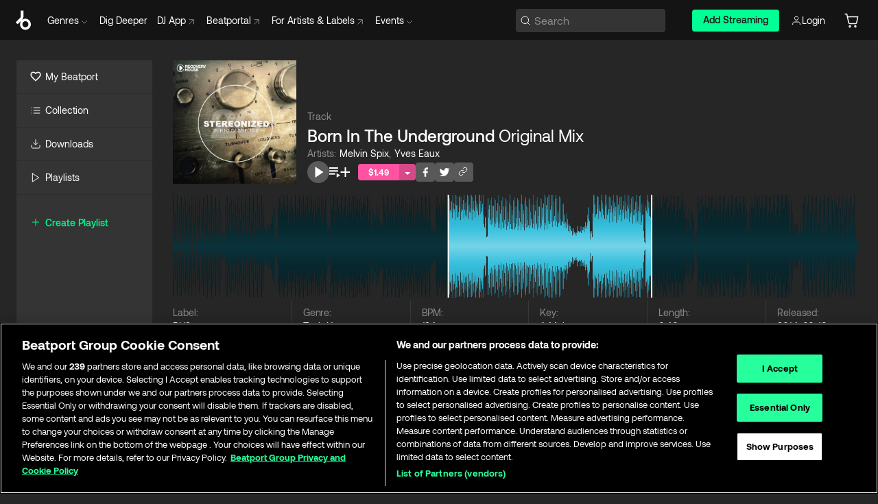

--- FILE ---
content_type: text/html; charset=utf-8
request_url: https://www.beatport.com/track/born-in-the-underground/5532969
body_size: 83332
content:
<!DOCTYPE html><html lang="en"><head><meta charSet="utf-8" data-next-head=""/><meta name="viewport" content="width=device-width" data-next-head=""/><link rel="canonical" hrefLang="en" href="https://www.beatport.com/track/born-in-the-underground/5532969" data-next-head=""/><link rel="alternate" hrefLang="de" href="https://www.beatport.com/de/track/born-in-the-underground/5532969" data-next-head=""/><link rel="alternate" hrefLang="fr" href="https://www.beatport.com/fr/track/born-in-the-underground/5532969" data-next-head=""/><link rel="alternate" hrefLang="es" href="https://www.beatport.com/es/track/born-in-the-underground/5532969" data-next-head=""/><link rel="alternate" hrefLang="it" href="https://www.beatport.com/it/track/born-in-the-underground/5532969" data-next-head=""/><link rel="alternate" hrefLang="ja" href="https://www.beatport.com/ja/track/born-in-the-underground/5532969" data-next-head=""/><link rel="alternate" hrefLang="pt" href="https://www.beatport.com/pt/track/born-in-the-underground/5532969" data-next-head=""/><link rel="alternate" hrefLang="nl" href="https://www.beatport.com/nl/track/born-in-the-underground/5532969" data-next-head=""/><title data-next-head="">Melvin Spix, Yves Eaux - Born In The Underground (Original Mix) [RH2] | Music &amp; Downloads on Beatport</title><meta property="og:title" content="Melvin Spix, Yves Eaux - Born In The Underground (Original Mix) [RH2] | Music &amp; Downloads on Beatport" data-next-head=""/><meta property="og:description" content="Download &amp; Stream Melvin Spix, Yves Eaux - Born In The Underground (Original Mix) [RH2] in highest quality | Find the latest releases here | #1 source for DJ Sets and more" data-next-head=""/><meta property="og:image" content="https://geo-media.beatport.com/image_size/500x500/cbfb5256-0387-4360-ac8e-e9f13956056d.jpg" data-next-head=""/><meta name="twitter:card" content="summary_large_image" data-next-head=""/><meta name="twitter:title" content="Melvin Spix, Yves Eaux - Born In The Underground (Original Mix) [RH2] | Music &amp; Downloads on Beatport" data-next-head=""/><meta name="twitter:description" content="Download &amp; Stream Melvin Spix, Yves Eaux - Born In The Underground (Original Mix) [RH2] in highest quality | Find the latest releases here | #1 source for DJ Sets and more" data-next-head=""/><meta name="twitter:image" content="https://geo-media.beatport.com/image_size/500x500/cbfb5256-0387-4360-ac8e-e9f13956056d.jpg" data-next-head=""/><meta name="description" content="Download &amp; Stream Melvin Spix, Yves Eaux - Born In The Underground (Original Mix) [RH2] in highest quality | Find the latest releases here | #1 source for DJ Sets and more" data-next-head=""/><link rel="icon" type="image/x-icon" href="/images/favicon-48x48.png" data-next-head=""/><link href="https://js.recurly.com/v4/recurly.css" rel="stylesheet" type="text/css" data-next-head=""/><meta name="bp-env" content="production"/><link rel="preload" href="/icons/sprite.svg" as="image"/><link rel="preload" href="/_next/static/media/9617edd9e02a645a-s.p.ttf" as="font" type="font/ttf" crossorigin="anonymous" data-next-font="size-adjust"/><link rel="preload" href="/_next/static/media/9438673d1e72232d-s.p.ttf" as="font" type="font/ttf" crossorigin="anonymous" data-next-font="size-adjust"/><link rel="preload" href="/_next/static/media/db5c0e5da3a6b3a9-s.p.ttf" as="font" type="font/ttf" crossorigin="anonymous" data-next-font="size-adjust"/><script id="google-analytics" data-nscript="beforeInteractive">
                (function(w,d,s,l,i){w[l]=w[l]||[];w[l].push({'gtm.start':
                new Date().getTime(),event:'gtm.js'});var f=d.getElementsByTagName(s)[0],
                j=d.createElement(s),dl=l!='dataLayer'?'&l='+l:'';j.async=true;j.src=
                'https://www.googletagmanager.com/gtm.js?id='+i+dl;f.parentNode.insertBefore(j,f);
                })(window,document,'script','dataLayer','GTM-TXN4GRJ');
            </script><link rel="preload" href="/_next/static/css/875348070ae80ebd.css" as="style"/><link rel="stylesheet" href="/_next/static/css/875348070ae80ebd.css" data-n-g=""/><noscript data-n-css=""></noscript><script defer="" nomodule="" src="/_next/static/chunks/polyfills-42372ed130431b0a.js"></script><script id="ab-tasty" src="https://try.abtasty.com/6a6f6df6afac8eb063d6dbbd68afdcc7.js" defer="" data-nscript="beforeInteractive"></script><script src="https://songbird.cardinalcommerce.com/edge/v1/songbird.js" defer="" data-nscript="beforeInteractive"></script><script id="pap_x2s6df8d" src="https://loopmasters.postaffiliatepro.com/scripts/trackjs.js" defer="" data-nscript="beforeInteractive"></script><script src="/_next/static/chunks/webpack-bf5fa797fa17c78d.js" defer=""></script><script src="/_next/static/chunks/framework-c65ff8b3b39d682e.js" defer=""></script><script src="/_next/static/chunks/main-6b059642b3f19752.js" defer=""></script><script src="/_next/static/chunks/pages/_app-0e66ebbf94830efc.js" defer=""></script><script src="/_next/static/chunks/5584-faace93afc6b0ca8.js" defer=""></script><script src="/_next/static/chunks/1672-ecdce7fadf215227.js" defer=""></script><script src="/_next/static/chunks/7642-7da32f6e1a38c097.js" defer=""></script><script src="/_next/static/chunks/1662-bf5a1a51c032dba1.js" defer=""></script><script src="/_next/static/chunks/pages/track/%5Bdescription%5D/%5Bid%5D-4ee3722a142bd244.js" defer=""></script><script src="/_next/static/AYS1qg4_dS5NfVUvXMMnu/_buildManifest.js" defer=""></script><script src="/_next/static/AYS1qg4_dS5NfVUvXMMnu/_ssgManifest.js" defer=""></script><style data-styled="" data-styled-version="6.1.19">.ijeyIR{box-sizing:border-box;display:flex;flex-direction:row;justify-content:center;align-items:center;padding:0.313rem 1rem 0.438rem;gap:0.5rem;border-radius:0.25rem;cursor:pointer;font-family:'aeonikFont','aeonikFont Fallback';font-size:0.875rem;line-height:1.25rem;font-weight:500;color:#141414;}/*!sc*/
.ijeyIR.primary{background:#01FF95;}/*!sc*/
.ijeyIR.primary:hover{background:#00E586;}/*!sc*/
.ijeyIR.primary.primary.disabled{pointer-events:none;color:#343434;background:#5A5A5A;}/*!sc*/
.ijeyIR.outline{border:0.063rem solid;border-image-source:linear-gradient( 0deg,rgba(0,0,0,0.6),rgba(0,0,0,0.6) ),linear-gradient( 0deg,#01FF95,#01FF95 );color:#01FF95;}/*!sc*/
.ijeyIR.outline:hover{border:0.063rem solid;color:#141414;background:#01FF95;}/*!sc*/
.ijeyIR.outline.outline.disabled{background:transparent;color:#01FF95;opacity:50%;}/*!sc*/
.ijeyIR.outline-secondary{border:0.063rem solid;border-color:#8C8C8C;color:#FFFFFF;}/*!sc*/
.ijeyIR.outline-secondary:hover{background:#8C8C8C;}/*!sc*/
.ijeyIR.outline-secondary.outline.disabled{background:transparent;color:#FFFFFF;opacity:50%;}/*!sc*/
.ijeyIR.tertiary{color:#FFFFFF;background:#8C8C8C;}/*!sc*/
.ijeyIR.tertiary:hover{background:#4D4D4D;}/*!sc*/
.ijeyIR.tertiary.tertiary.disabled{background:#8C8C8C;opacity:0.5;}/*!sc*/
.ijeyIR.secondary{color:#FFFFFF;background:#4D4D4D;}/*!sc*/
.ijeyIR.secondary:hover{background:#8C8C8C;}/*!sc*/
.ijeyIR.secondary.disabled{background:#8C8C8C;opacity:0.5;}/*!sc*/
.ijeyIR.danger{color:#FFFFFF;background:#CF222E;}/*!sc*/
.ijeyIR.danger:hover{background:#CF222E;}/*!sc*/
.ijeyIR.danger.disabled{background:#8C8C8C;opacity:0.5;}/*!sc*/
.ijeyIR.transparent,.ijeyIR.transparent-danger{color:#FFFFFF;border:0.125rem solid #5A5A5A;padding:0.313rem 0.75rem;gap:0.375rem;}/*!sc*/
.ijeyIR.transparent:hover{background:#5A5A5A;}/*!sc*/
.ijeyIR.transparent-danger:hover{border:0.125rem solid #CF222E;background:#CF222E;}/*!sc*/
.ijeyIR.link{color:#FFFFFF;}/*!sc*/
.ijeyIR.primary-link{color:#01FF95;}/*!sc*/
.ijeyIR.primary-link.disabled{cursor:default;}/*!sc*/
.ijeyIR.text{color:#B3B3B3;}/*!sc*/
.ijeyIR.text:hover{color:#FFFFFF;text-decoration:underline;}/*!sc*/
.ijeyIR.underline-link{color:#B3B3B3;text-decoration:underline;padding:0.25rem;}/*!sc*/
.ijeyIR.unstyled{background:none;border:none;padding:0;margin:0;color:inherit;background-color:transparent;}/*!sc*/
.ijeyIR.w-100{width:100%;}/*!sc*/
.ijeyIR.w-75{width:75%;}/*!sc*/
.ijeyIR.w-50{width:50%;}/*!sc*/
.ijeyIR.w-25{width:25%;}/*!sc*/
.ijeyIR.squared{padding:0.313rem;}/*!sc*/
data-styled.g1[id="Button-style__ButtonStyled-sc-d61a654-0"]{content:"ijeyIR,"}/*!sc*/
.juetxu{position:relative;margin-left:0.75rem;padding:0.5rem 0;}/*!sc*/
.juetxu a,.juetxu button{display:flex;flex-direction:row;gap:0.3125rem;cursor:pointer;align-items:center;padding:0.313rem 0.25rem 0.438rem 0.25rem;color:#FFFFFF;}/*!sc*/
.juetxu a svg,.juetxu button svg{stroke:#FFFFFF;}/*!sc*/
@media (min-width: 1200px){.juetxu a:hover,.juetxu button:hover{color:#01FF95;}.juetxu a:hover svg,.juetxu button:hover svg{stroke:#01FF95;}}/*!sc*/
@media (min-width: 1200px){.juetxu a,.juetxu button{padding:0;}.juetxu a svg,.juetxu button svg{width:1.3rem;height:1.3rem;}}/*!sc*/
data-styled.g31[id="HeaderCart-style__AccountCartMenuItem-sc-1d237d81-2"]{content:"juetxu,"}/*!sc*/
.NbRgr{position:absolute;top:3.6875rem;left:50%;transform:translate(-50%,1px);transition:opacity 0.2s ease;background:#141414;border-radius:0 0 1rem 1rem;display:block;z-index:900;cursor:default;opacity:0;visibility:hidden;pointer-events:none;box-shadow:0 0.5rem 1.5rem rgba(0,0,0,0.5);}/*!sc*/
.NbRgr[data-dropdown-type='genre']{width:100%;max-width:90rem;}/*!sc*/
.NbRgr[data-dropdown-type='events']{left:auto;min-width:12.5rem;margin:0 0 0 4.75rem;}/*!sc*/
.NbRgr[data-visible='true']{opacity:1;pointer-events:auto;visibility:visible;}/*!sc*/
data-styled.g42[id="HeaderDropdownToggle-style__DropdownMenu-sc-8d48e9cb-0"]{content:"NbRgr,"}/*!sc*/
.bnLgXh{display:flex;flex-direction:column;padding:0.5rem 0;}/*!sc*/
.bnLgXh a{padding:0.5rem 1.5rem;color:#B3B3B3;text-decoration:none;display:flex;align-items:center;transition:background-color 0.2s ease;}/*!sc*/
.bnLgXh a:hover{color:#FFFFFF;}/*!sc*/
.bnLgXh a:hover >svg{stroke:#01FF95;}/*!sc*/
data-styled.g44[id="HeaderEventsSubMenu-style__EventsSubMenuWrapper-sc-d3bdcde1-0"]{content:"bnLgXh,"}/*!sc*/
.enfcr{display:grid;grid-template-columns:1fr;flex-direction:row;justify-content:space-between;align-items:flex-start;width:100%;padding:1.5rem;gap:2rem;}/*!sc*/
data-styled.g50[id="HeaderGenreSubMenu-style__GenreDropDownGrid-sc-41f97c98-4"]{content:"enfcr,"}/*!sc*/
.dLqcKV{display:flex;flex-direction:row;position:absolute;top:0;left:0;right:0;z-index:1000;height:60px;width:100%;font-size:0.875rem;background:#141414;border-bottom:0.0625rem solid #333333;}/*!sc*/
.dLqcKV.header-fixed{position:fixed;}/*!sc*/
.dLqcKV ul> li{display:inline-flex;vertical-align:middle;}/*!sc*/
.dLqcKV span:not(.new_tag){display:flex;flex-direction:row;}/*!sc*/
.dLqcKV span:not(.new_tag) >img{margin-right:0.25rem;}/*!sc*/
.dLqcKV span:not(.new_tag) svg{stroke:#8C8C8C;}/*!sc*/
@keyframes slideDown{from{transform:translateY(-100%);}to{transform:translateY(0);}}/*!sc*/
data-styled.g52[id="Header-style__HeaderWrapper-sc-8ba2c440-0"]{content:"dLqcKV,"}/*!sc*/
.iNvsde{display:flex;flex-direction:row;width:100%;max-width:90rem;margin:0 auto;align-items:center;}/*!sc*/
.iNvsde svg{stroke:#8C8C8C;}/*!sc*/
.iNvsde >ul .dropdown_menu{animation:growDown 300ms ease-in-out forwards;transform-origin:top center;}/*!sc*/
.iNvsde >ul >li{line-height:1.25rem;padding:1.25rem 0.4375rem;cursor:pointer;}/*!sc*/
.iNvsde >ul >li.header_item:not(.dropdown_toggle):hover div{display:flex;}/*!sc*/
.iNvsde >ul >li.account button{padding:0;}/*!sc*/
.iNvsde >ul >li button{font-weight:400;}/*!sc*/
.iNvsde >ul .header_item [aria-expanded="true"] .rotatable svg{stroke:#01FF95;transform:rotate(180deg);margin-top:0.3125rem;}/*!sc*/
.iNvsde >ul .header_item .svg_wrapper{display:flex;align-items:center;height:100%;}/*!sc*/
.iNvsde >ul .header_item .svg_wrapper img{border-radius:50%;}/*!sc*/
.iNvsde >ul .header_item a[target="_blank"]:hover svg{stroke:#01FF95;}/*!sc*/
.iNvsde span{align-items:center;}/*!sc*/
.iNvsde span >img{margin-left:0.125rem;margin-bottom:0.0625rem;}/*!sc*/
@keyframes growDown{0%{transform:scaleY(0);}100%{transform:scaleY(1);}}/*!sc*/
data-styled.g54[id="Header-style__DesktopHeader-sc-8ba2c440-2"]{content:"iNvsde,"}/*!sc*/
.gSbytK{min-width:8rem;margin-left:1rem;}/*!sc*/
.gSbytK >li{padding:0 0 0 0.25rem;}/*!sc*/
.gSbytK >li button{padding:0.8rem 0.75rem 0.5rem 0.25rem;}/*!sc*/
@media (min-width: 768px){.gSbytK{width:100%;}}/*!sc*/
@media (min-width: 1200px){.gSbytK{min-width:44.5rem;}}/*!sc*/
data-styled.g55[id="Header-style__LeftRegion-sc-8ba2c440-3"]{content:"gSbytK,"}/*!sc*/
.kkpwdl{display:flex;justify-content:flex-end;align-items:center;width:100%;padding-right:1.25rem;}/*!sc*/
.kkpwdl .svg_wrapper{display:flex;align-items:center;height:100%;}/*!sc*/
.kkpwdl div.account_avatar{width:2rem;height:2rem;}/*!sc*/
.kkpwdl div.account_avatar img{border-radius:50%;}/*!sc*/
.kkpwdl .subscription_button a{padding:0.313rem 1rem 0.438rem;border-radius:0.25rem;font-weight:500;color:#141414;background:#01FF95;}/*!sc*/
.kkpwdl .subscription_button a:hover{background:#00E586;}/*!sc*/
@media (min-width: 768px){.kkpwdl{min-width:9.5rem;max-width:49.375rem;}}/*!sc*/
@media (min-width: 1200px){.kkpwdl li.search:first-child{width:100%;max-width:28.375rem;padding:0 0.5rem 0 0;}.kkpwdl li.subscription_button{min-width:9rem;}}/*!sc*/
data-styled.g56[id="Header-style__RightRegion-sc-8ba2c440-4"]{content:"kkpwdl,"}/*!sc*/
.jbAoJh{height:1.8125rem;width:1.375rem;margin-right:0.625rem;}/*!sc*/
data-styled.g59[id="Header-style__BeatportLogoLarge-sc-8ba2c440-7"]{content:"jbAoJh,"}/*!sc*/
.dtastp{display:flex;align-items:center;width:100%;max-width:28.375rem;padding:0 1.5rem;}/*!sc*/
.dtastp >button>svg{margin-right:1.25rem;height:1.25rem;stroke-width:0.125rem;}/*!sc*/
data-styled.g62[id="Header-style__HeaderSearchWrapper-sc-8ba2c440-10"]{content:"dtastp,"}/*!sc*/
.biDNjJ{display:flex;flex:1;width:100%;border:0.0625rem solid #383838;border-radius:0.25rem;background:#343434;}/*!sc*/
.biDNjJ:focus-within{border:0.0625rem solid #01FF95;box-shadow:0px 0px 0px 3px rgba(1, 255, 149, 0.15);outline:0.125rem solid transparent;outline-offset:0.125rem;}/*!sc*/
.biDNjJ div:first-child{display:flex;align-items:center;pointer-events:none;margin-left:0.3125rem;}/*!sc*/
.biDNjJ button{display:flex;align-items:center;margin-right:0.625rem;z-index:100000;}/*!sc*/
.biDNjJ img{margin-left:0.3125rem;margin-top:0.0625rem;height:1rem;width:1rem;}/*!sc*/
.biDNjJ input{height:2rem;margin-left:0.3125rem;width:100%;background:inherit;outline:none;border:none;}/*!sc*/
.biDNjJ input::placeholder{color:#8C8C8C;}/*!sc*/
data-styled.g63[id="Header-style__HeaderSearch-sc-8ba2c440-11"]{content:"biDNjJ,"}/*!sc*/
.euLgcx{font-size:max(100%,16px);}/*!sc*/
.euLgcx:focus::placeholder{color:transparent;}/*!sc*/
data-styled.g66[id="Search-style__SearchInput-sc-224b2fdd-1"]{content:"euLgcx,"}/*!sc*/
.fJivyZ{position:fixed;top:3.75rem;left:calc(100% - 370px);width:22.5rem;display:flex;flex-direction:column;gap:0.5rem;font-size:0.875rem;line-height:1.25rem;z-index:999;}/*!sc*/
@media (min-width: 580px){.fJivyZ{left:calc(100% - 385px);}}/*!sc*/
@media (min-width: 768px){.fJivyZ{left:calc(100% - 385px);}}/*!sc*/
@media (min-width: 1200px){.fJivyZ{left:calc(100% - 385px);}}/*!sc*/
@media (min-width: 1440px){.fJivyZ{left:initial;right:calc((100% - 1371px) / 2);}}/*!sc*/
data-styled.g99[id="Notifications-style__Wrapper-sc-212da99e-1"]{content:"fJivyZ,"}/*!sc*/
.ocBeZ{padding:8px;font-family:'aeonikFont','aeonikFont Fallback';font-style:normal;font-weight:400;font-size:12px;line-height:14px;color:#8C8C8C;}/*!sc*/
.ocBeZ.p-0{padding:0;}/*!sc*/
.ocBeZ.px-0{padding-left:0;padding-right:0;}/*!sc*/
.ocBeZ.py-0{padding-top:0;padding-bottom:0;}/*!sc*/
.ocBeZ .tombstoned{opacity:0.15;}/*!sc*/
.ocBeZ .selectable:hover{opacity:1;}/*!sc*/
data-styled.g100[id="Table-style__TableCell-sc-daa17f0f-0"]{content:"ocBeZ,"}/*!sc*/
.eueOuj{width:100%;display:flex;flex-direction:row;justify-content:space-between;align-items:center;height:40px;background:#343434;margin:0 0 2px;}/*!sc*/
.eueOuj.selected{background:#494949;}/*!sc*/
.eueOuj.tombstoned{background:#282828;}/*!sc*/
.eueOuj.tombstoned a{pointer-events:none;}/*!sc*/
.eueOuj.tombstoned:hover{background:#282828;}/*!sc*/
.eueOuj svg.album-cover{display:none;position:absolute;margin-left:15px;}/*!sc*/
.eueOuj:hover{background:#494949;position:relative;}/*!sc*/
.eueOuj:hover div.chart-cell{color:white;}/*!sc*/
.eueOuj:hover svg.album-cover{display:inline;}/*!sc*/
.eueOuj:hover:hover::before{display:none;content:"";position:absolute;top:100%;left:50%;font-weight:400;font-size:12px;line-height:16px;border-radius:8px;transition:background 0.2s;z-index:1;background:#141414;color:#FFFFFF;margin-left:-5px;border:5px solid transparent;border-top-color:#141414;}/*!sc*/
.eueOuj div:nth-child(2){flex-grow:1;}/*!sc*/
data-styled.g101[id="Table-style__TableRow-sc-daa17f0f-1"]{content:"eueOuj,"}/*!sc*/
.hkdCjs{display:flex;flex-direction:column;justify-content:flex-start;align-items:flex-start;width:100%;}/*!sc*/
data-styled.g102[id="Table-style__TableData-sc-daa17f0f-2"]{content:"hkdCjs,"}/*!sc*/
.eiLxDd{width:100%;display:flex;flex-direction:row;justify-content:space-between;align-items:center;text-transform:uppercase;}/*!sc*/
data-styled.g103[id="Table-style__TableHeader-sc-daa17f0f-3"]{content:"eiLxDd,"}/*!sc*/
.iQGXHD{width:100%;display:flex;flex-direction:column;justify-content:flex-start;align-items:flex-start;margin-top:12px;border-top:1px solid #333333;}/*!sc*/
.iQGXHD a:hover{text-decoration:underline;}/*!sc*/
data-styled.g104[id="Table-style__Table-sc-daa17f0f-4"]{content:"iQGXHD,"}/*!sc*/
.eRdJSx{display:flex;flex-direction:row;justify-content:center;align-items:center;float:inline-end;}/*!sc*/
data-styled.g111[id="AddToCart-style__Control-sc-c1c0d228-0"]{content:"eRdJSx,"}/*!sc*/
.gnZIxO{border:none;margin:0;padding:0;font:inherit;background:transparent;cursor:pointer;width:3.75rem;background:#FF53A0;color:#FFFFFF;border-radius:0.25rem 0rem 0rem 0.25rem;padding:0.25rem 0.5rem;font-family:'aeonikFont','aeonikFont Fallback';font-style:normal;font-weight:700;font-size:0.75rem;line-height:1rem;text-align:center;}/*!sc*/
data-styled.g114[id="AddToCart-style__PriceButton-sc-c1c0d228-3"]{content:"gnZIxO,"}/*!sc*/
.cEcpzi{border:none;margin:0;padding:0;font:inherit;background:transparent;cursor:pointer;background:#d64988;border-radius:0rem 0.25rem 0.25rem 0rem;padding:0.25rem;font-weight:700;font-size:0.75rem;line-height:1rem;}/*!sc*/
.cEcpzi i{margin:0.25rem;display:inline-block;vertical-align:middle;border-left:0.25rem solid transparent;border-right:0.25rem solid transparent;border-top:0.25rem solid #FFFFFF;}/*!sc*/
.cEcpzi >div>svg{width:1rem;height:1rem;}/*!sc*/
data-styled.g116[id="AddToCart-style__ArrowButton-sc-c1c0d228-5"]{content:"cEcpzi,"}/*!sc*/
.hKtnpW{min-width:6.25rem;width:6.25rem;background:#8C8C8C;color:#FFFFFF;border-radius:0.25rem;padding:0.25rem;font-family:'aeonikFont','aeonikFont Fallback';font-style:normal;font-weight:700;font-size:0.75rem;line-height:1rem;text-align:center;}/*!sc*/
data-styled.g117[id="AddToCart-style__AlbumSpan-sc-c1c0d228-6"]{content:"hKtnpW,"}/*!sc*/
.bZCrsf{display:none;flex-direction:center;justify-content:center;background:#000;padding:4px;font-weight:400;font-size:12px;line-height:16px;border-radius:8px;transition:background 0.2s;background:#141414;color:#FFFFFF;text-align:center;padding:4px 4px;width:86px;position:absolute;z-index:2;filter:none;left:50%;margin-left:-43px;}/*!sc*/
.bZCrsf.top{bottom:155%;}/*!sc*/
.bZCrsf.top:after{position:absolute;content:"";top:100%;left:50%;margin-left:-5px;border:5px solid transparent;border-top-color:#141414;}/*!sc*/
.bZCrsf.top-left{bottom:155%;left:-60%;}/*!sc*/
.bZCrsf.top-left:after{position:absolute;content:"";top:100%;margin-right:-50px;border:5px solid transparent;border-top-color:#141414;}/*!sc*/
.bZCrsf.top-right{bottom:155%;right:-60%;}/*!sc*/
.bZCrsf.top-right:after{position:absolute;content:"";top:100%;margin-left:-50px;border:5px solid transparent;border-top-color:#141414;}/*!sc*/
.bZCrsf.bottom{top:115%;}/*!sc*/
.bZCrsf.bottom:before{position:absolute;content:"";bottom:100%;left:50%;margin-left:-5px;border:5px solid transparent;border-bottom-color:#141414;}/*!sc*/
.bZCrsf.left{right:calc(100% + 0.4rem);top:0;bottom:0;margin:auto 0;left:unset;margin-left:unset;height:1.7rem;padding:0.3rem 0.6rem;width:600px;max-width:max-content;}/*!sc*/
.bZCrsf.left:after{position:absolute;content:"";top:50%;left:100%;margin-top:-5px;border:5px solid transparent;border-left-color:#141414;}/*!sc*/
data-styled.g119[id="Tooltip-style__TooltipContainer-sc-715cbc58-0"]{content:"bZCrsf,"}/*!sc*/
.gMqswG{position:relative;}/*!sc*/
.gMqswG:hover .Tooltip-style__TooltipContainer-sc-715cbc58-0{display:flex;}/*!sc*/
data-styled.g120[id="Tooltip-style__Wrapper-sc-715cbc58-1"]{content:"gMqswG,"}/*!sc*/
.kFZIkq{display:flex;align-items:center;position:relative;}/*!sc*/
.kFZIkq:hover svg{filter:drop-shadow(0 0 7px #fff);}/*!sc*/
.kFZIkq:disabled svg{filter:unset;}/*!sc*/
data-styled.g121[id="AddToPlaylist-style__Control-sc-656bcea4-0"]{content:"kFZIkq,"}/*!sc*/
.hUFVVX{display:flex;align-items:center;position:relative;}/*!sc*/
.hUFVVX:hover svg{filter:drop-shadow(0 0 7px #fff);}/*!sc*/
.hUFVVX:disabled svg{filter:unset;}/*!sc*/
data-styled.g122[id="AddToQueue-style__Control-sc-2c5d32af-0"]{content:"hUFVVX,"}/*!sc*/
.kyoyxE{display:flex;align-items:center;position:relative;}/*!sc*/
.kyoyxE:hover svg{filter:drop-shadow(0 0 7px #FFFFFF);fill:#FFFFFF;}/*!sc*/
.kyoyxE:disabled svg{filter:unset;}/*!sc*/
data-styled.g123[id="Play-style__Control-sc-bdba3bac-0"]{content:"kyoyxE,"}/*!sc*/
.dQMREa{position:relative;background:#585858;border-radius:4px;padding:6px;transition:background 0.2s;}/*!sc*/
.dQMREa:hover{background:#383838;cursor:pointer;}/*!sc*/
data-styled.g124[id="Share-style__CopyBtn-sc-377d9d38-0"]{content:"dQMREa,"}/*!sc*/
.gTuXzf{display:flex;flex-direction:column;gap:4px;}/*!sc*/
.gTuXzf span{ont-family:"Aeonik";font-style:normal;font-weight:400;font-size:14px;line-height:20px;letter-spacing:-0.006em;color:#FFFFFF;}/*!sc*/
.gTuXzf div{display:flex;flex-direction:row;gap:8px;width:100%;}/*!sc*/
.gTuXzf div input{padding:4px 8px;width:100%;background:#ffffff;border:1px solid #d0d7de;border-radius:4px;font-family:'aeonikFont','aeonikFont Fallback';font-style:normal;font-weight:400;font-size:14px;line-height:20px;color:#8C8C8C;}/*!sc*/
data-styled.g125[id="Share-style__LinkItem-sc-377d9d38-1"]{content:"gTuXzf,"}/*!sc*/
.gkGrMR{position:absolute;display:flex;flex-direction:column;gap:16px;padding:16px;top:25px;right:0;width:275px;background:#262626;border:1px solid #383838;filter:drop-shadow(0px 8px 24px rgba(0,0,0,0.2));border-radius:6px;z-index:10;transition:opacity 0.3s;visibility:hidden;opacity:1;}/*!sc*/
data-styled.g126[id="Share-style__ShareLink-sc-377d9d38-2"]{content:"gkGrMR,"}/*!sc*/
.kAYAlh{position:relative;background:#585858;border-radius:4px;padding:6px;transition:background 0.2s;}/*!sc*/
.kAYAlh.disabled{cursor:not-allowed;}/*!sc*/
.kAYAlh.enabled:hover{background:#383838;cursor:pointer;}/*!sc*/
.kAYAlh.enabled:hover .Share-style__ShareLink-sc-377d9d38-2{visibility:visible;opacity:1;}/*!sc*/
data-styled.g127[id="Share-style__Item-sc-377d9d38-3"]{content:"kAYAlh,"}/*!sc*/
.jJBBIf{display:flex;flex-direction:row;justify-content:space-between;align-items:center;gap:8px;}/*!sc*/
data-styled.g128[id="Share-style__Wrapper-sc-377d9d38-4"]{content:"jJBBIf,"}/*!sc*/
.fRfnMo{text-overflow:ellipsis;overflow:hidden;width:auto;}/*!sc*/
data-styled.g133[id="Marquee-style__MarqueeElement-sc-b0373cc7-0"]{content:"fRfnMo,"}/*!sc*/
.cgyUez{overflow:hidden;width:100%;display:grid;grid-auto-flow:column;position:relative;white-space:nowrap;}/*!sc*/
.cgyUez>.Marquee-style__MarqueeElement-sc-b0373cc7-0{display:inline-block;width:max-content;}/*!sc*/
.cgyUez>.Marquee-style__MarqueeElement-sc-b0373cc7-0:nth-child(2){margin-left:16px;visibility:hidden;}/*!sc*/
.cgyUez>.Marquee-style__MarqueeElement-sc-b0373cc7-0{white-space:nowrap;}/*!sc*/
.kFHWkd{overflow:hidden;width:100%;display:grid;grid-auto-flow:column;position:relative;max-width:17rem;white-space:nowrap;}/*!sc*/
.kFHWkd>.Marquee-style__MarqueeElement-sc-b0373cc7-0{display:inline-block;width:max-content;}/*!sc*/
.kFHWkd>.Marquee-style__MarqueeElement-sc-b0373cc7-0:nth-child(2){margin-left:16px;visibility:hidden;}/*!sc*/
.kFHWkd>.Marquee-style__MarqueeElement-sc-b0373cc7-0{white-space:nowrap;}/*!sc*/
data-styled.g134[id="Marquee-style__MarqueeWrapper-sc-b0373cc7-1"]{content:"cgyUez,kFHWkd,"}/*!sc*/
.jauYou{display:grid;grid-template-columns:1fr;width:100%;}/*!sc*/
data-styled.g135[id="Marquee-style__MarqueeGrid-sc-b0373cc7-2"]{content:"jauYou,"}/*!sc*/
.gElEAY{font-family:'aeonikFont','aeonikFont Fallback';font-style:normal;font-weight:500;font-size:11px;line-height:16px;letter-spacing:0.005em;color:#39C0DE;}/*!sc*/
.gElEAY a:hover{text-decoration:underline;}/*!sc*/
data-styled.g136[id="ArtistNames-sc-9ed174b1-0"]{content:"gElEAY,"}/*!sc*/
.jkGylL{font-family:'aeonikFont','aeonikFont Fallback';font-style:normal;font-weight:400;font-size:0.75rem;line-height:1rem;text-align:center;width:2.25rem;min-width:2.25rem;}/*!sc*/
.jkGylL.active{font-size:1rem;color:#FFFFFF;}/*!sc*/
data-styled.g138[id="Tables-shared-style__TrackNo-sc-74ae448d-1"]{content:"jkGylL,"}/*!sc*/
.kvuRbj{display:flex;}/*!sc*/
data-styled.g141[id="Tables-shared-style__TitleRow-sc-74ae448d-4"]{content:"kvuRbj,"}/*!sc*/
.bjvFIT{font-family:'aeonikFont','aeonikFont Fallback';font-style:normal;font-weight:700;font-size:0.688rem;line-height:1rem;letter-spacing:0.005em;color:#FFFFFF;}/*!sc*/
.bjvFIT span{font-weight:400;}/*!sc*/
data-styled.g142[id="Tables-shared-style__ReleaseName-sc-74ae448d-5"]{content:"bjvFIT,"}/*!sc*/
.iwyvna{display:flex;flex-direction:row;justify-content:flex-start;align-items:center;gap:0.625rem;}/*!sc*/
.iwyvna a.artwork{position:relative;}/*!sc*/
data-styled.g143[id="Tables-shared-style__ArtworkAndControls-sc-74ae448d-6"]{content:"iwyvna,"}/*!sc*/
.cogVwS .fade{opacity:0.25;transition:opacity 0.2s ease-in-out;}/*!sc*/
.cogVwS .row{justify-content:flex-start;}/*!sc*/
.cogVwS .row:hover .fade{opacity:1;}/*!sc*/
.cogVwS .row.current{background:#494949;}/*!sc*/
.cogVwS .cell{padding-top:0;padding-bottom:0;}/*!sc*/
.cogVwS .cell a:hover{text-decoration:underline;}/*!sc*/
.cogVwS .cell.price{font-size:0.875rem;font-weight:700;color:#ffffff;}/*!sc*/
.cogVwS .controls{padding-left:0;width:7.5rem;min-width:7.5rem;}/*!sc*/
.cogVwS .title{width:100%;flex-grow:1;overflow:hidden;}/*!sc*/
.cogVwS .title .container{overflow:hidden;}/*!sc*/
.cogVwS .title .container >div,.cogVwS .title .container >a>span{overflow:hidden;}/*!sc*/
.cogVwS .format{width:8.5rem;min-width:8.5rem;}/*!sc*/
.cogVwS .price{width:4.5rem;min-width:4.5rem;}/*!sc*/
.cogVwS .cart-actions{width:7.5rem;min-width:7.5rem;display:flex;justify-content:flex-end;}/*!sc*/
.cogVwS .card{width:7.5rem;min-width:7.5rem;display:flex;justify-content:flex-end;}/*!sc*/
.cogVwS.numbers .controls{width:10.3125rem;min-width:10.3125rem;}/*!sc*/
data-styled.g144[id="Tables-shared-style__Wrapper-sc-74ae448d-7"]{content:"cogVwS,"}/*!sc*/
.gnNNLl{display:flex;align-items:center;justify-content:flex-start;position:fixed;bottom:calc(0px + 1rem);right:1rem;height:2.5rem;padding:0 1rem;font-weight:500;background:#39C0DE;border-radius:2rem;color:#141414;overflow:hidden;transition:all 0.5s ease-in-out;z-index:3;max-width:2.5rem;}/*!sc*/
.gnNNLl >svg{min-width:1rem;min-height:1rem;margin-left:-0.2rem;margin-right:0.5rem;}/*!sc*/
.gnNNLl >span{transition:opacity 0.4s ease-in-out;opacity:0;}/*!sc*/
@media (min-width: 1024px){.gnNNLl{bottom:6rem;}.gnNNLl:hover{max-width:15rem;}.gnNNLl:hover >span{opacity:1;}}/*!sc*/
data-styled.g222[id="FeedbackButton-style__ButtonStyled-sc-f2d33d4-0"]{content:"gnNNLl,"}/*!sc*/
.ihbzho{background-color:#343434;display:flex;min-height:25rem;justify-content:center;padding:3rem 1.25rem 11rem 1.25rem;}/*!sc*/
@media (min-width: 1024px){.ihbzho{padding:3rem 1.25rem 7.7rem 1.25rem;}}/*!sc*/
data-styled.g234[id="Footer-style__FooterContainer-sc-b43f8293-0"]{content:"ihbzho,"}/*!sc*/
.fgpLBj{max-width:90rem;width:100%;margin:0 auto;display:flex;justify-content:space-between;gap:2rem 1rem;flex-direction:column;}/*!sc*/
@media (min-width: 768px){.fgpLBj{flex-direction:row;}}/*!sc*/
@media (min-width: 1024px){.fgpLBj{gap:2rem;}}/*!sc*/
@media (min-width: 1200px){.fgpLBj{padding:0 1.5rem;}}/*!sc*/
data-styled.g235[id="Footer-style__FooterMaxWidth-sc-b43f8293-1"]{content:"fgpLBj,"}/*!sc*/
.gUEqWx{display:flex;flex-direction:column;gap:2.5rem;flex:0 1 auto;order:1;min-width:15rem;justify-content:space-between;}/*!sc*/
@media (min-width: 1024px){.gUEqWx{min-width:16.25rem;}}/*!sc*/
data-styled.g236[id="Footer-style__BrandColumnContainer-sc-b43f8293-2"]{content:"gUEqWx,"}/*!sc*/
.byMywd{display:flex;flex-direction:column;justify-content:start;gap:2.5rem;}/*!sc*/
data-styled.g237[id="Footer-style__BrandWrapper-sc-b43f8293-3"]{content:"byMywd,"}/*!sc*/
.doukfB{display:flex;flex-wrap:wrap;align-items:center;gap:1rem;padding-right:0.625rem;}/*!sc*/
data-styled.g238[id="Footer-style__SocialLinksContainer-sc-b43f8293-4"]{content:"doukfB,"}/*!sc*/
.deeKUU{display:flex;flex-wrap:wrap;flex:1 1 auto;row-gap:2rem;max-width:45rem;order:3;justify-content:space-between;gap:1rem;}/*!sc*/
@media (min-width: 768px){.deeKUU{flex-wrap:nowrap;order:2;}}/*!sc*/
data-styled.g239[id="Footer-style__LinksColumnContainer-sc-b43f8293-5"]{content:"deeKUU,"}/*!sc*/
.frffGF{width:100%;}/*!sc*/
@media (min-width: 580px){.frffGF{max-width:10rem;}}/*!sc*/
data-styled.g240[id="Footer-style__LinksGroup-sc-b43f8293-6"]{content:"frffGF,"}/*!sc*/
.eCVjTm{color:#FFFFFF;font-family:'aeonikFont','aeonikFont Fallback';font-style:normal;font-weight:400;font-size:1rem;line-height:1.25rem;margin-bottom:1rem;display:block;}/*!sc*/
@media (min-width: 580px){.eCVjTm{font-size:0.75rem;line-height:1rem;}}/*!sc*/
data-styled.g241[id="Footer-style__GroupTitle-sc-b43f8293-7"]{content:"eCVjTm,"}/*!sc*/
.isQSnn{list-style:none;padding:0;}/*!sc*/
data-styled.g242[id="Footer-style__LinksList-sc-b43f8293-8"]{content:"isQSnn,"}/*!sc*/
.jkWbFH{color:#8C8C8C;font-family:'aeonikFont','aeonikFont Fallback';font-style:normal;font-weight:400;font-size:1rem;line-height:1.25rem;}/*!sc*/
.jkWbFH a,.jkWbFH button{cursor:pointer;}/*!sc*/
.jkWbFH button{text-align:start;font-weight:inherit;font-size:inherit;line-height:inherit;}/*!sc*/
.jkWbFH .listItemLink:hover,.jkWbFH button:hover{color:rgba(255,255,255,0.9);}/*!sc*/
@media (min-width: 580px){.jkWbFH{font-size:0.75rem;line-height:1rem;}}/*!sc*/
data-styled.g243[id="Footer-style__ListItem-sc-b43f8293-9"]{content:"jkWbFH,"}/*!sc*/
.bUSfnx{min-width:10.5rem;min-height:3.25rem;}/*!sc*/
data-styled.g244[id="Footer-style__LogoWrapper-sc-b43f8293-10"]{content:"bUSfnx,"}/*!sc*/
.dleova{display:block;color:#8C8C8C;font-size:0.75rem;font-family:'aeonikFont','aeonikFont Fallback';font-style:normal;font-weight:400;}/*!sc*/
data-styled.g245[id="Footer-style__Copyright-sc-b43f8293-11"]{content:"dleova,"}/*!sc*/
.fDLgIy{display:flex;flex-direction:row;gap:1rem;order:2;}/*!sc*/
@media (min-width: 768px){.fDLgIy{flex-direction:column;}}/*!sc*/
.fDLgIy a{width:fit-content;}/*!sc*/
data-styled.g246[id="Footer-style__MobileAppLinks-sc-b43f8293-12"]{content:"fDLgIy,"}/*!sc*/
.goQabg{display:flex;flex-direction:row;min-width:171px;width:208px;max-width:320px;position:sticky;max-height:calc(100vh - (60px + 7.625rem));top:calc(60px + 1.75rem);margin-left:1.5rem;}/*!sc*/
.goQabg .sidebar-content{background-color:#343434;flex:1;}/*!sc*/
.goQabg .sidebar-resizer{flex-grow:0;flex-shrink:0;flex-basis:0.375rem;justify-self:flex-end;cursor:col-resize;resize:horizontal;}/*!sc*/
.goQabg .sidebar-resizer:hover{width:0.1875rem;background-color:#141414;}/*!sc*/
data-styled.g247[id="Sidebar-style__DesktopSidebar-sc-800fab19-0"]{content:"goQabg,"}/*!sc*/
.kESCaB{position:relative;display:flex;align-items:center;font-size:1.25rem;padding:0.25rem 1.5rem;line-height:1.75rem;transition:all 0.1s ease-in-out;width:max-content;cursor:pointer;}/*!sc*/
@media (min-width: 1200px){.kESCaB{border-bottom:0.0625rem solid #2D2D2D;padding:0.75rem 1.25rem;margin-left:0;font-size:0.875rem;line-height:1.5rem;width:auto;}.kESCaB:hover{cursor:pointer;background-color:#2D2D2D;box-shadow:inset 0.125rem 0 0 0 #01FF95;}}/*!sc*/
.kESCaB svg{margin-right:0.5rem;width:1.5rem!important;height:auto!important;}/*!sc*/
.kESCaB .forward-arrow{width:0.9rem!important;height:0.9rem!important;margin-left:0.375rem;}/*!sc*/
@media (min-width: 1200px){.kESCaB svg{margin-right:0.375rem;width:1rem!important;height:1rem!important;}}/*!sc*/
data-styled.g254[id="Sidebar-style__SidebarLink-sc-800fab19-7"]{content:"kESCaB,"}/*!sc*/
.keYBJI{margin:0.5rem auto;background-color:#333333;width:calc(100% - 2 * 0.9375rem);height:0.0625rem;}/*!sc*/
data-styled.g257[id="Sidebar-style__HorizontalBar-sc-800fab19-10"]{content:"keYBJI,"}/*!sc*/
.kiDEvL{color:#01FF95;text-transform:capitalize;font-weight:500;font-size:1rem;align-items:flex-start;}/*!sc*/
.kiDEvL a{display:flex;align-items:center;}/*!sc*/
.kiDEvL:hover{color:#00E586;}/*!sc*/
@media (min-width: 1200px){.kiDEvL{font-size:0.875rem;}}/*!sc*/
.kiDEvL svg{margin-right:0.375rem;}/*!sc*/
data-styled.g260[id="Sidebar-style__CreatePlaylist-sc-800fab19-13"]{content:"kiDEvL,"}/*!sc*/
.dQXolN{flex-grow:1;display:flex;flex-direction:column;min-height:0;padding:0 1.25rem;}/*!sc*/
.dQXolN .element{margin:0.8rem 0;}/*!sc*/
.dQXolN .mobile-playlist-element{margin-bottom:1.5rem;}/*!sc*/
.dQXolN .mobile-playlist-element:first-of-type{margin-top:1rem;}/*!sc*/
.dQXolN.content{height:3.75rem;min-height:3.75rem;max-height:3.75rem;}/*!sc*/
.dQXolN.scrollable{flex-grow:1;overflow:auto;min-height:0;}/*!sc*/
.dQXolN.scrollable::-webkit-scrollbar{width:0rem;}/*!sc*/
.dQXolN.scrollable::-webkit-scrollbar-track{background-color:#343434;}/*!sc*/
.dQXolN.scrollable::-webkit-scrollbar-thumb{background-color:#2D2D2D;}/*!sc*/
.dQXolN.scrollable:hover::-webkit-scrollbar{width:0.3125rem;}/*!sc*/
data-styled.g262[id="Sidebar-style__PlaylistSectionContent-sc-800fab19-15"]{content:"dQXolN,"}/*!sc*/
.eNoXKa{position:relative;height:calc(100% - 12.9375rem);width:100%;}/*!sc*/
.eNoXKa div.wrapper{position:absolute;top:0;bottom:0;left:0;width:100%;display:flex;flex-direction:column;}/*!sc*/
data-styled.g263[id="Sidebar-style__PlaylistSectionContainer-sc-800fab19-16"]{content:"eNoXKa,"}/*!sc*/
.hyrOKP{position:relative;width:100%;background:#262626;min-height:calc(100vh - 60px);display:flex;justify-content:center;}/*!sc*/
data-styled.g264[id="MainLayout-style__MainWrapper-sc-897186c1-0"]{content:"hyrOKP,"}/*!sc*/
.gWbuuW{padding:1.75rem 0;width:100%;max-width:1420px;display:flex;margin-top:60px;}/*!sc*/
data-styled.g265[id="MainLayout-style__Main-sc-897186c1-1"]{content:"gWbuuW,"}/*!sc*/
.evSNZg{width:100%;padding:0 1.5rem;display:flex;flex-direction:column;justify-content:start;}/*!sc*/
@media (min-width: 1024px){.evSNZg{width:calc( 100% - 208px );}}/*!sc*/
data-styled.g266[id="MainLayout-style__MainContent-sc-897186c1-2"]{content:"evSNZg,"}/*!sc*/
.jOvhlT{display:flex;flex-direction:row;justify-content:flex-start;align-items:center;gap:12px;height:34px;padding-right:12px;border-radius:22.5px;transition:background 0.2s;cursor:pointer;}/*!sc*/
.jOvhlT:hover{background:#343434;}/*!sc*/
data-styled.g273[id="CollectionControls-style__Controls-sc-3a6a5b4a-0"]{content:"jOvhlT,"}/*!sc*/
.cgOZtR{display:flex;flex-direction:row;justify-content:flex-start;align-items:center;gap:16px;}/*!sc*/
data-styled.g274[id="CollectionControls-style__Wrapper-sc-3a6a5b4a-1"]{content:"cgOZtR,"}/*!sc*/
.ebGDHS{min-width:1rem;min-height:1rem;cursor:pointer;stroke:#01FF95;}/*!sc*/
.ebGDHS:hover{stroke:#00E586;}/*!sc*/
data-styled.g287[id="BeatbotInfoButton-style__InfoIconStyled-sc-1e60f80e-0"]{content:"ebGDHS,"}/*!sc*/
.bwCwnW{display:flex;align-items:center;justify-content:center;}/*!sc*/
.bwCwnW >svg{margin-left:0.5rem;}/*!sc*/
data-styled.g288[id="BeatbotInfoButton-style__BeatbotInfoButtonWrapper-sc-1e60f80e-1"]{content:"bwCwnW,"}/*!sc*/
.jptuUt{font-family:'aeonikFont','aeonikFont Fallback';font-weight:500;font-style:normal;font-size:1.25rem;line-height:30px;letter-spacing:0.3px;}/*!sc*/
data-styled.g355[id="Typography-style__HeadingH2-sc-ffbbda25-1"]{content:"jptuUt,"}/*!sc*/
.dRexod a.artwork>img{min-width:2.375rem;}/*!sc*/
.dRexod .droppable{width:100%;}/*!sc*/
.dRexod .cell.bpm a{white-space:nowrap;overflow:hidden;display:block;text-overflow:ellipsis;}/*!sc*/
.dRexod .cell.format{padding-left:0;}/*!sc*/
.dRexod .label{width:7.5rem;min-width:7.5rem;}/*!sc*/
.dRexod .date{width:7.5rem;min-width:7.5rem;}/*!sc*/
.dRexod .bpm{width:9.375rem;min-width:9.375rem;display:block;text-overflow:elipsis;white-space:no-wrap;}/*!sc*/
.dRexod .price{width:3.75rem;min-width:3.75rem;}/*!sc*/
.dRexod i.arrow{margin:0.25rem;display:inline-block;vertical-align:middle;width:0;height:0;border-left:0.25rem solid transparent;border-right:0.25rem solid transparent;border-top:0.25rem solid #01FF95;}/*!sc*/
.dRexod i.arrow.desc{transform:rotate(180deg);}/*!sc*/
data-styled.g404[id="TracksTable-style__TracksWrapper-sc-f9f83978-0"]{content:"dRexod,"}/*!sc*/
.hqoLXh{padding-bottom:0.1rem;font-weight:400;font-size:0.875rem;line-height:1.25rem;color:#8C8C8C;}/*!sc*/
data-styled.g590[id="TitleControls-style__PreText-sc-df952353-1"]{content:"hqoLXh,"}/*!sc*/
.fGobHV{padding-right:1rem;}/*!sc*/
data-styled.g591[id="TitleControls-style__TitleContainer-sc-df952353-2"]{content:"fGobHV,"}/*!sc*/
.ffmgmu{padding-bottom:.25rem;}/*!sc*/
.ffmgmu.with-pre{padding-top:1.25rem;}/*!sc*/
data-styled.g592[id="TitleControls-style__Controls-sc-df952353-3"]{content:"ffmgmu,"}/*!sc*/
.kEyyML{width:100%;display:flex;flex-direction:row;justify-content:flex-start;align-items:center;gap:.5rem;}/*!sc*/
.kEyyML>:last-child{margin-left:auto;}/*!sc*/
@media (min-width: 768px){.kEyyML{display:flex;}.kEyyML>:last-child{margin-left:inherit;}}/*!sc*/
data-styled.g593[id="TitleControls-style__Container-sc-df952353-4"]{content:"kEyyML,"}/*!sc*/
.eWHwCT{font-family:'aeonikFont','aeonikFont Fallback';font-style:normal;font-weight:400;font-size:14px;line-height:20px;letter-spacing:0.005em;color:#8C8C8C;}/*!sc*/
.eWHwCT a{color:#FFFFFF;}/*!sc*/
.eWHwCT a:hover{text-decoration:underline;}/*!sc*/
data-styled.g766[id="Artists-styles__Items-sc-4b4d1c5b-0"]{content:"eWHwCT,"}/*!sc*/
.cjOHUF{position:relative;width:100%;height:3.125rem;transition:opacity 0.5s ease-in-out;opacity:1;}/*!sc*/
.cjOHUF.loading{opacity:0.2;}/*!sc*/
data-styled.g767[id="Waveform-style__Wrapper-sc-53f5aeb8-0"]{content:"cjOHUF,"}/*!sc*/
.bWZULu{max-width:88.75rem;margin:0 auto;}/*!sc*/
data-styled.g768[id="Waveform-style__WaveformContainer-sc-53f5aeb8-1"]{content:"bWZULu,"}/*!sc*/
.nblql{font-family:'aeonikFont','aeonikFont Fallback';font-style:normal;font-weight:400;font-size:14px;line-height:20px;letter-spacing:-0.006em;color:#8C8C8C;}/*!sc*/
.nblql span{color:#FFFFFF;}/*!sc*/
@media (min-width: 768px){.nblql{width:100%;max-width:12.5rem;margin-bottom:2rem;}}/*!sc*/
@media (min-width: 1024px){.nblql{max-width:140px;border-left:1px solid #383838;padding:0.5rem 0 0.5rem 1rem;}.nblql:first-child{border-left:0;padding-left:0;}}/*!sc*/
data-styled.g770[id="TrackMeta-style__MetaItem-sc-ff36f4e2-0"]{content:"nblql,"}/*!sc*/
.kHVJln{display:flex;flex-direction:column;align-items:flex-start;justify-content:flex-start;flex-wrap:wrap;gap:0.5rem;width:100%;padding:0.25rem 0;}/*!sc*/
@media (min-width: 390px){.kHVJln{max-width:50%;}}/*!sc*/
@media (min-width: 580px){.kHVJln{max-width:calc(100% - 280px);}}/*!sc*/
@media (min-width: 768px){.kHVJln{flex-direction:row;}}/*!sc*/
@media (min-width: 1024px){.kHVJln{max-width:100%;justify-content:space-between;}}/*!sc*/
data-styled.g771[id="TrackMeta-style__MetaWrapper-sc-ff36f4e2-1"]{content:"kHVJln,"}/*!sc*/
.dpDcqt{width:100%;}/*!sc*/
.dpDcqt .waveform-wrapper{height:9.375rem;}/*!sc*/
.dpDcqt .waveform-wrapper canvas{height:9.375rem!important;}/*!sc*/
data-styled.g773[id="TrackMeta-style__WaveformWrapper-sc-ff36f4e2-3"]{content:"dpDcqt,"}/*!sc*/
.jexaCm{display:flex;flex-direction:row;align-items:flex-start;justify-content:flex-start;flex-wrap:wrap;gap:1rem;}/*!sc*/
@media (min-width: 1024px){.jexaCm{align-items:center;}}/*!sc*/
data-styled.g774[id="TrackMeta-style__Wrapper-sc-ff36f4e2-4"]{content:"jexaCm,"}/*!sc*/
.gvrHYn{width:100%;display:flex;flex-direction:column;align-items:flex-start;margin-bottom:1rem;}/*!sc*/
@media (min-width: 768px){.gvrHYn{flex-direction:row;align-items:flex-end;}}/*!sc*/
data-styled.g775[id="TrackHeader-style__Wrapper-sc-95024209-0"]{content:"gvrHYn,"}/*!sc*/
.fFupjd{position:relative;width:11.25rem;margin-right:1rem;}/*!sc*/
@media (min-width: 580px){.fFupjd{float:left;}}/*!sc*/
data-styled.g776[id="TrackHeader-style__ImageWrapper-sc-95024209-1"]{content:"fFupjd,"}/*!sc*/
.kfzLmY{font-family:'aeonikFont','aeonikFont Fallback';font-style:normal;font-weight:500;font-size:1.5rem;line-height:2rem;color:#FFFFFF;}/*!sc*/
.kfzLmY span{font-weight:400;}/*!sc*/
data-styled.g777[id="TrackHeader-style__Name-sc-95024209-2"]{content:"kfzLmY,"}/*!sc*/
.kjzpsq{display:flex;flex-direction:column;margin-top:1rem;gap:0.25rem;}/*!sc*/
@media (min-width: 768px){.kjzpsq{margin-top:0;}}/*!sc*/
data-styled.g778[id="TrackHeader-style__Meta-sc-95024209-3"]{content:"kjzpsq,"}/*!sc*/
</style></head><body class="__variable_a8b512"><div id="__next"><div><div id="bp-header"><div class="Header-style__HeaderWrapper-sc-8ba2c440-0 dLqcKV header-fixed"><div class="Header-style__DesktopHeader-sc-8ba2c440-2 iNvsde"><ul class="Header-style__LeftRegion-sc-8ba2c440-3 gSbytK"><li><a href="/"><img src="/images/beatport-logo-icon.svg" alt="Beatport Logo" class="Header-style__BeatportLogoLarge-sc-8ba2c440-7 jbAoJh"/></a></li><li class="header_item dropdown_toggle genre_toggle"><button type="button" class="Button-style__ButtonStyled-sc-d61a654-0 ijeyIR unstyled" id="genre-dropdown-menu-button" aria-haspopup="menu" aria-expanded="false" aria-controls="genre-dropdown-menu" aria-label="Genres menu"><span class="rotatable">Genres<svg role="img" fill="#8C8C8C" width="16" height="16" data-testid="icon-drop-down" focusable="false" style="min-height:16;min-width:16"><title></title><use href="/icons/sprite.svg#drop-down"></use></svg></span></button><div id="genre-dropdown-menu" aria-labelledby="genre-dropdown-menu-button" data-visible="false" data-dropdown-type="genre" class="HeaderDropdownToggle-style__DropdownMenu-sc-8d48e9cb-0 NbRgr"><div role="menu" aria-labelledby="genres-dropdown-menu" class="HeaderGenreSubMenu-style__GenreDropDownGrid-sc-41f97c98-4 enfcr"></div></div></li><li class="header_item"><a data-testid="header-mainnav-link-staffpicks" href="/staff-picks"><span>Dig Deeper</span></a></li><li class="header_item"><a data-testid="header-mainnav-link-djapp" target="_blank" rel="noopener noreferrer" href="https://dj.beatport.com/"><span>DJ App<svg role="img" fill="#8C8C8C" width="16" height="16" data-testid="icon-menu-arrow" focusable="false" style="min-height:16;min-width:16"><title></title><use href="/icons/sprite.svg#menu-arrow"></use></svg></span></a></li><li class="header_item"><a data-testid="header-mainnav-link-beatport" target="_blank" rel="noopener noreferrer" href="https://www.beatportal.com/"><span>Beatportal<svg role="img" fill="#8C8C8C" width="16" height="16" data-testid="icon-menu-arrow" focusable="false" style="min-height:16;min-width:16"><title></title><use href="/icons/sprite.svg#menu-arrow"></use></svg></span></a></li><li class="header_item"><a data-testid="header-mainnav-link-artists-labels" target="_blank" rel="noopener noreferrer" href="https://greenroom.beatport.com/"><span>For Artists &amp; Labels<svg role="img" fill="#8C8C8C" width="16" height="16" data-testid="icon-menu-arrow" focusable="false" style="min-height:16;min-width:16"><title></title><use href="/icons/sprite.svg#menu-arrow"></use></svg></span></a></li><li class="header_item dropdown_toggle"><button type="button" class="Button-style__ButtonStyled-sc-d61a654-0 ijeyIR unstyled" id="events-dropdown-menu-button" aria-haspopup="menu" aria-expanded="false" aria-controls="events-dropdown-menu" aria-label="Events menu"><span class="rotatable">Events<svg role="img" fill="#8C8C8C" width="16" height="16" data-testid="icon-drop-down" focusable="false" style="min-height:16;min-width:16"><title></title><use href="/icons/sprite.svg#drop-down"></use></svg></span></button><div id="events-dropdown-menu" aria-labelledby="events-dropdown-menu-button" data-visible="false" data-dropdown-type="events" class="HeaderDropdownToggle-style__DropdownMenu-sc-8d48e9cb-0 NbRgr"><div role="menu" class="HeaderEventsSubMenu-style__EventsSubMenuWrapper-sc-d3bdcde1-0 bnLgXh"><a href="http://greenroom.beatport.com/tickets?utm_medium=bp_store_banner&amp;utm_source=bp_store&amp;utm_campaign=2025_evergreen_greenroom&amp;utm_content=banner" target="_blank" rel="noopener noreferrer" role="menuitem">For Promoters<svg role="img" fill="#8C8C8C" width="16" height="16" data-testid="icon-menu-arrow" focusable="false" style="min-height:16;min-width:16"><title></title><use href="/icons/sprite.svg#menu-arrow"></use></svg></a><a href="http://beatportal.com/events?utm_source=beatport&amp;utm_medium=banner&amp;utm_campaign=header_banner" target="_blank" rel="noopener noreferrer" role="menuitem">Upcoming Events<svg role="img" fill="#8C8C8C" width="16" height="16" data-testid="icon-menu-arrow" focusable="false" style="min-height:16;min-width:16"><title></title><use href="/icons/sprite.svg#menu-arrow"></use></svg></a></div></div></li></ul><ul class="Header-style__RightRegion-sc-8ba2c440-4 kkpwdl"><li class="search"><div id="site-search" class="Header-style__HeaderSearchWrapper-sc-8ba2c440-10 dtastp"><div class="Header-style__HeaderSearch-sc-8ba2c440-11 biDNjJ"><div><svg role="img" fill="#8C8C8C" width="16" height="16" data-testid="icon-search" focusable="false" style="min-height:16;min-width:16"><title></title><use href="/icons/sprite.svg#search"></use></svg></div><input id="search-field" name="search-field" data-testid="header-search-input" placeholder="Search" aria-label="Search" type="search" autoComplete="no-username" class="Search-style__SearchInput-sc-224b2fdd-1 euLgcx" value=""/></div></div></li><li class="subscription_button"><a href="/subscriptions">Add Streaming</a></li><li class="header_item account"><button type="button" class="Button-style__ButtonStyled-sc-d61a654-0 ijeyIR link"><svg role="img" fill="none" width="16px" height="16px" data-testid="icon-person" focusable="false" style="min-height:16px;min-width:16px"><title></title><use href="/icons/sprite.svg#person"></use></svg><span>Login</span></button></li><li class="header_item" data-testid="header-mainnav-link-cart"><div class="HeaderCart-style__AccountCartMenuItem-sc-1d237d81-2 juetxu"><a data-testid="header-mainnav-link-cart" role="button" tabindex="0" href="/cart"><svg role="img" fill="none" width="1.5rem" height="1.5rem" data-testid="icon-shopping-cart" focusable="false" style="min-height:1.5rem;min-width:1.5rem"><title></title><use href="/icons/sprite.svg#shopping-cart"></use></svg></a></div></li></ul></div></div></div><div class="MainLayout-style__MainWrapper-sc-897186c1-0 hyrOKP"><main class="MainLayout-style__Main-sc-897186c1-1 gWbuuW"><div class="Notifications-style__Wrapper-sc-212da99e-1 fJivyZ"></div><div style="width:208px" id="sidebar-menu" class="Sidebar-style__DesktopSidebar-sc-800fab19-0 goQabg"><div class="sidebar-content"><ul aria-label="sidebar"><li><a data-testid="sidebar-nav-my-beatport" href="/my-beatport" class="Sidebar-style__SidebarLink-sc-800fab19-7 kESCaB"><svg style="height:13px;width:14px" viewBox="0 0 14 13" fill="none" xmlns="http://www.w3.org/2000/svg"><path d="M9.9987 0C8.8387 0 7.72536 0.54 6.9987 1.39333C6.27203 0.54 5.1587 0 3.9987 0C1.94536 0 0.332031 1.61333 0.332031 3.66667C0.332031 6.18667 2.5987 8.24 6.03203 11.36L6.9987 12.2333L7.96536 11.3533C11.3987 8.24 13.6654 6.18667 13.6654 3.66667C13.6654 1.61333 12.052 0 9.9987 0ZM7.06537 10.3667L6.9987 10.4333L6.93203 10.3667C3.7587 7.49333 1.66536 5.59333 1.66536 3.66667C1.66536 2.33333 2.66536 1.33333 3.9987 1.33333C5.02536 1.33333 6.02536 1.99333 6.3787 2.90667H7.62536C7.97203 1.99333 8.97203 1.33333 9.9987 1.33333C11.332 1.33333 12.332 2.33333 12.332 3.66667C12.332 5.59333 10.2387 7.49333 7.06537 10.3667Z" fill="white"></path></svg>My Beatport</a></li><li><a data-testid="sidebar-nav-collection" href="/library" class="Sidebar-style__SidebarLink-sc-800fab19-7 kESCaB"><svg style="height:16px;width:16px" viewBox="0 0 16 16" fill="none" xmlns="http://www.w3.org/2000/svg"><path d="M5.33203 4H13.9987" stroke="white" stroke-linecap="round" stroke-linejoin="round"></path><path d="M5.33203 8H13.9987" stroke="white" stroke-linecap="round" stroke-linejoin="round"></path><path d="M5.33203 12H13.9987" stroke="white" stroke-linecap="round" stroke-linejoin="round"></path><path d="M2 4H2.00667" stroke="white" stroke-linecap="round" stroke-linejoin="round"></path><path d="M2 8H2.00667" stroke="white" stroke-linecap="round" stroke-linejoin="round"></path><path d="M2 12H2.00667" stroke="white" stroke-linecap="round" stroke-linejoin="round"></path></svg>Collection</a></li><li><a data-testid="sidebar-nav-downloads" href="/library/downloads" class="Sidebar-style__SidebarLink-sc-800fab19-7 kESCaB"><svg style="height:16px;width:16px" viewBox="0 0 16 16" fill="none" xmlns="http://www.w3.org/2000/svg"><path d="M2 10.0003V12.667C2 13.4003 2.6 14.0003 3.33333 14.0003H12.6667C13.0203 14.0003 13.3594 13.8598 13.6095 13.6098C13.8595 13.3598 14 13.0206 14 12.667V10.0003M11.3333 6.00033L8 9.33366L4.66667 6.00033M8 8.53366V1.66699" stroke="white" stroke-linecap="round" stroke-linejoin="round"></path></svg>Downloads</a></li><li><a data-testid="sidebar-nav-playlists" href="/library/playlists" class="Sidebar-style__SidebarLink-sc-800fab19-7 kESCaB"><svg width="16" height="16" viewBox="0 0 16 16" fill="none" xmlns="http://www.w3.org/2000/svg"><path d="M3.33594 2L12.6693 8L3.33594 14V2Z" stroke="white" stroke-linecap="round" stroke-linejoin="round"></path></svg>Playlists</a></li></ul><div class="Sidebar-style__HorizontalBar-sc-800fab19-10 keYBJI"></div><div class="Sidebar-style__PlaylistSectionContainer-sc-800fab19-16 eNoXKa"><div class="wrapper"><div class="Sidebar-style__PlaylistSectionContent-sc-800fab19-15 dQXolN content"><div class="Sidebar-style__CreatePlaylist-sc-800fab19-13 kiDEvL element" data-testid="sidebar-create-playlist"><a href="/library/playlists/new"><svg width="16" height="16" viewBox="0 0 16 16" fill="none" xmlns="http://www.w3.org/2000/svg"><path d="M8 3.33203V12.6654" stroke="#01FF95" stroke-linecap="round" stroke-linejoin="round"></path><path d="M3.33203 8H12.6654" stroke="#01FF95" stroke-linecap="round" stroke-linejoin="round"></path></svg>Create playlist</a></div></div><div class="Sidebar-style__PlaylistSectionContent-sc-800fab19-15 dQXolN scrollable"><ul></ul></div></div></div></div><div class="sidebar-resizer"></div></div><div class="MainLayout-style__MainContent-sc-897186c1-2 evSNZg"><div class="TrackHeader-style__Wrapper-sc-95024209-0 gvrHYn"><div class="TrackHeader-style__ImageWrapper-sc-95024209-1 fFupjd"><a href="/release/stereonized-tech-house-selection-vol-20/1324763"><img alt="Cover art for Stereonized - Tech House Selection Vol. 20" loading="lazy" width="180" height="180" decoding="async" data-nimg="1" style="color:transparent" src="https://geo-media.beatport.com/image_size/500x500/cbfb5256-0387-4360-ac8e-e9f13956056d.jpg"/></a></div><div class="TrackHeader-style__Meta-sc-95024209-3 kjzpsq"><div class="TitleControls-style__PreText-sc-df952353-1 hqoLXh">Track</div><h1 class="TrackHeader-style__Name-sc-95024209-2 kfzLmY">Born In The Underground<!-- --> <span>Original Mix</span></h1><div class="Artists-styles__Items-sc-4b4d1c5b-0 eWHwCT">Artists<!-- -->:<!-- --> <a title="Melvin Spix" href="/artist/melvin-spix/112820">Melvin Spix</a>, <a title="Yves Eaux" href="/artist/yves-eaux/183441">Yves Eaux</a></div><div role="group" title="Collection controls" class="CollectionControls-style__Wrapper-sc-3a6a5b4a-1 cgOZtR"><div class="CollectionControls-style__Controls-sc-3a6a5b4a-0 jOvhlT"><button data-testid="play-button" class="Play-style__Control-sc-bdba3bac-0 kyoyxE"><svg role="img" fill="#8C8C8C" width="32" height="32" data-testid="icon-play-button" focusable="false" style="min-height:32;min-width:32" desc="Play button"><title>Play</title><use href="/icons/sprite.svg#play-button"></use></svg></button><div class="Tooltip-style__Wrapper-sc-715cbc58-1 gMqswG"><button data-testid="add-to-queue-button" class="AddToQueue-style__Control-sc-2c5d32af-0 hUFVVX"><svg role="img" fill="#8C8C8C" width="16" height="15" data-testid="icon-queue-add" focusable="false" style="min-height:15;min-width:16"><title></title><use href="/icons/sprite.svg#queue-add"></use></svg></button><div data-testid="tooltip" class="Tooltip-style__TooltipContainer-sc-715cbc58-0 bZCrsf top">Add to queue</div></div><div class="Tooltip-style__Wrapper-sc-715cbc58-1 gMqswG"><button data-testid="add-to-playlist-button" class="AddToPlaylist-style__Control-sc-656bcea4-0 kFZIkq"><svg role="img" fill="#8C8C8C" width="14" height="14" data-testid="icon-playlist-add" focusable="false" style="min-height:14;min-width:14"><title></title><use href="/icons/sprite.svg#playlist-add"></use></svg></button><div data-testid="tooltip" class="Tooltip-style__TooltipContainer-sc-715cbc58-0 bZCrsf top">Add to playlist</div></div></div><div class="AddToCart-style__Control-sc-c1c0d228-0 eRdJSx add-to-cart fade"><button aria-label="Add track &#x27;Born In The Underground&#x27; (Original Mix) by Melvin Spix, Yves Eaux to cart. Price: $1.49" class="AddToCart-style__PriceButton-sc-c1c0d228-3 gnZIxO">$1.49</button><button aria-haspopup="true" aria-label="Choose a cart for this item" class="AddToCart-style__ArrowButton-sc-c1c0d228-5 cEcpzi"><i></i></button></div><div class="Share-style__Wrapper-sc-377d9d38-4 jJBBIf"><a class="Share-style__Item-sc-377d9d38-3 kAYAlh enabled" title="Share on Facebook" data-testid="share-facebook"><svg role="img" fill="#8C8C8C" width="16" height="16" data-testid="icon-facebook" focusable="false" style="min-height:16;min-width:16"><title></title><use href="/icons/sprite.svg#facebook"></use></svg></a><a class="Share-style__Item-sc-377d9d38-3 kAYAlh enabled" title="Share on Twitter" data-testid="share-twitter"><svg role="img" fill="#8C8C8C" width="16" height="16" data-testid="icon-twitter" focusable="false" style="min-height:16;min-width:16"><title></title><use href="/icons/sprite.svg#twitter"></use></svg></a><a title="Share Link" data-testid="" class="Share-style__Item-sc-377d9d38-3 kAYAlh enabled"><svg role="img" fill="#8C8C8C" width="16" height="16" data-testid="icon-link" focusable="false" style="min-height:16;min-width:16"><title></title><use href="/icons/sprite.svg#link"></use></svg><div class="Share-style__ShareLink-sc-377d9d38-2 gkGrMR"><div class="Share-style__LinkItem-sc-377d9d38-1 gTuXzf"><span>Link<!-- -->:</span><div><input type="text" readonly="" value=""/><span title="Copy to clipboard" data-testid="share-link" class="Share-style__CopyBtn-sc-377d9d38-0 dQMREa"><svg role="img" fill="#8C8C8C" width="16" height="16" data-testid="icon-copy" focusable="false" style="min-height:16;min-width:16"><title></title><use href="/icons/sprite.svg#copy"></use></svg></span></div></div><div class="Share-style__LinkItem-sc-377d9d38-1 gTuXzf"><span>Embed<!-- -->:</span><div><input type="text" readonly="" value="&lt;iframe src=&quot;https://embed.beatport.com/?id=5532969&amp;type=track&quot; width=&quot;100%&quot; height=&quot;162&quot; frameborder=&quot;0&quot; scrolling=&quot;no&quot; style=&quot;max-width:600px;&quot;&gt;&lt;/iframe&gt;"/><span title="Copy to clipboard" class="Share-style__CopyBtn-sc-377d9d38-0 dQMREa"><svg role="img" fill="#8C8C8C" width="16" height="16" data-testid="icon-copy" focusable="false" style="min-height:16;min-width:16"><title></title><use href="/icons/sprite.svg#copy"></use></svg></span></div></div></div></a></div></div></div></div><div class="TrackMeta-style__Wrapper-sc-ff36f4e2-4 jexaCm"><div class="TrackMeta-style__WaveformWrapper-sc-ff36f4e2-3 dpDcqt"><div class="Waveform-style__Wrapper-sc-53f5aeb8-0 cjOHUF waveform-wrapper"><div class="Waveform-style__WaveformContainer-sc-53f5aeb8-1 bWZULu"><canvas style="width:100%;cursor:pointer;height:50px"></canvas></div></div></div><div class="TrackMeta-style__MetaWrapper-sc-ff36f4e2-1 kHVJln"><div class="TrackMeta-style__MetaItem-sc-ff36f4e2-0 nblql"><div>Label<!-- -->:</div><span><a title="RH2" href="/label/rh2/15931"><div class="Marquee-style__MarqueeGrid-sc-b0373cc7-2 jauYou"><div data-testid="marquee-parent" class="Marquee-style__MarqueeWrapper-sc-b0373cc7-1 cgyUez"><div class="Marquee-style__MarqueeElement-sc-b0373cc7-0 fRfnMo">RH2</div></div></div></a></span></div><div class="TrackMeta-style__MetaItem-sc-ff36f4e2-0 nblql"><div>Genre<!-- -->:</div><span><a title="Tech House" href="/genre/tech-house/11">Tech House</a></span></div><div class="TrackMeta-style__MetaItem-sc-ff36f4e2-0 nblql"><div>BPM:</div><span>124</span></div><div class="TrackMeta-style__MetaItem-sc-ff36f4e2-0 nblql"><div>Key<!-- -->:</div><span>A Major</span></div><div class="TrackMeta-style__MetaItem-sc-ff36f4e2-0 nblql"><div>Length<!-- -->:</div><span>6:46</span></div><div class="TrackMeta-style__MetaItem-sc-ff36f4e2-0 nblql"><div>Released<!-- -->:</div><span>2014-06-18</span></div></div></div><div class="TitleControls-style__Container-sc-df952353-4 kEyyML"><div class="TitleControls-style__TitleContainer-sc-df952353-2 fGobHV"><h2 class="Typography-style__HeadingH2-sc-ffbbda25-1 jptuUt"><div class="BeatbotInfoButton-style__BeatbotInfoButtonWrapper-sc-1e60f80e-1 bwCwnW">Recommendations<!-- --> <svg role="button" fill="#8C8C8C" width="16" height="16" data-testid="icon-info" focusable="false" style="min-height:16;min-width:16" aria-label="Smarter Track Recommendations" class="BeatbotInfoButton-style__InfoIconStyled-sc-1e60f80e-0 ebGDHS"><title></title><use href="/icons/sprite.svg#info"></use></svg></div></h2></div><div data-testid="controls" class="TitleControls-style__Controls-sc-df952353-3 ffmgmu"><div role="group" title="Collection controls" class="CollectionControls-style__Wrapper-sc-3a6a5b4a-1 cgOZtR"><div class="CollectionControls-style__Controls-sc-3a6a5b4a-0 jOvhlT"><button data-testid="play-button" class="Play-style__Control-sc-bdba3bac-0 kyoyxE"><svg role="img" fill="#8C8C8C" width="32" height="32" data-testid="icon-play-button" focusable="false" style="min-height:32;min-width:32" desc="Play button"><title>Play</title><use href="/icons/sprite.svg#play-button"></use></svg></button><div class="Tooltip-style__Wrapper-sc-715cbc58-1 gMqswG"><button data-testid="add-to-queue-button" class="AddToQueue-style__Control-sc-2c5d32af-0 hUFVVX"><svg role="img" fill="#8C8C8C" width="16" height="15" data-testid="icon-queue-add" focusable="false" style="min-height:15;min-width:16"><title></title><use href="/icons/sprite.svg#queue-add"></use></svg></button><div data-testid="tooltip" class="Tooltip-style__TooltipContainer-sc-715cbc58-0 bZCrsf top">Add to queue</div></div><div class="Tooltip-style__Wrapper-sc-715cbc58-1 gMqswG"><button data-testid="add-to-playlist-button" class="AddToPlaylist-style__Control-sc-656bcea4-0 kFZIkq"><svg role="img" fill="#8C8C8C" width="14" height="14" data-testid="icon-playlist-add" focusable="false" style="min-height:14;min-width:14"><title></title><use href="/icons/sprite.svg#playlist-add"></use></svg></button><div data-testid="tooltip" class="Tooltip-style__TooltipContainer-sc-715cbc58-0 bZCrsf top">Add to playlist</div></div></div></div></div></div><div class="Tables-shared-style__Wrapper-sc-74ae448d-7 TracksTable-style__TracksWrapper-sc-f9f83978-0 cogVwS dRexod numbers"><div class="Table-style__Table-sc-daa17f0f-4 iQGXHD tracks-table" role="table"><div class="Table-style__TableHeader-sc-daa17f0f-3 eiLxDd row"><div class="Table-style__TableCell-sc-daa17f0f-0 ocBeZ controls" role="cell"> </div><div class="Table-style__TableCell-sc-daa17f0f-0 ocBeZ title" role="cell">Title / Artists</div><div class="Table-style__TableCell-sc-daa17f0f-0 ocBeZ label" role="cell">Label / Remixers</div><div class="Table-style__TableCell-sc-daa17f0f-0 ocBeZ bpm" role="cell">Genre / BPM &amp; Key</div><div class="Table-style__TableCell-sc-daa17f0f-0 ocBeZ date" role="cell">Released</div><div class="Table-style__TableCell-sc-daa17f0f-0 ocBeZ card" role="cell"> </div></div><div class="Table-style__TableData-sc-daa17f0f-2 hkdCjs"><div data-testid="tracks-table-row" class="Table-style__TableRow-sc-daa17f0f-1 eueOuj row tracks-table"><div class="Table-style__TableCell-sc-daa17f0f-0 ocBeZ controls" role="cell"><div class="Tables-shared-style__ArtworkAndControls-sc-74ae448d-6 iwyvna"><a title="Frequently Flying" class="artwork" href="/release/frequently-flying/1883238"><img alt="Frequently Flying" loading="lazy" width="38" height="38" decoding="async" data-nimg="1" style="color:transparent" src="https://geo-media.beatport.com/image_size/95x95/0261be5d-3ff4-48e0-9b26-5f4d0ddc320d.jpg"/></a><div class="Tables-shared-style__TrackNo-sc-74ae448d-1 jkGylL">1</div><span class="fade"><button data-testid="play-button" class="Play-style__Control-sc-bdba3bac-0 kyoyxE"><svg role="img" fill="#8C8C8C" width="16" height="16" data-testid="inline-button-play_track" focusable="false" style="min-height:16;min-width:16" desc="Play button"><title>Play</title><use href="/icons/sprite.svg#track-play-inline"></use></svg></button></span><span class="fade"><div class="Tooltip-style__Wrapper-sc-715cbc58-1 gMqswG"><button data-testid="add-to-queue-button" class="AddToQueue-style__Control-sc-2c5d32af-0 hUFVVX"><svg role="img" fill="#8C8C8C" width="16" height="15" data-testid="icon-queue-add" focusable="false" style="min-height:15;min-width:16"><title></title><use href="/icons/sprite.svg#queue-add"></use></svg></button><div data-testid="tooltip" class="Tooltip-style__TooltipContainer-sc-715cbc58-0 bZCrsf top">Add to queue</div></div></span><span class="fade"><div class="Tooltip-style__Wrapper-sc-715cbc58-1 gMqswG"><button data-testid="add-to-playlist-button" class="AddToPlaylist-style__Control-sc-656bcea4-0 kFZIkq"><svg role="img" fill="#8C8C8C" width="14" height="14" data-testid="icon-playlist-add" focusable="false" style="min-height:14;min-width:14"><title></title><use href="/icons/sprite.svg#playlist-add"></use></svg></button><div data-testid="tooltip" class="Tooltip-style__TooltipContainer-sc-715cbc58-0 bZCrsf top">Add to playlist</div></div></span></div></div><div class="Table-style__TableCell-sc-daa17f0f-0 ocBeZ cell title" role="cell"><div class="container"><div class="Tables-shared-style__TitleRow-sc-74ae448d-4 kvuRbj"><a title="Caught Up feat. Yasmeen" href="/track/caught-up-feat-yasmeen/8555144"><div class="Marquee-style__MarqueeGrid-sc-b0373cc7-2 jauYou"><div data-testid="marquee-parent" class="Marquee-style__MarqueeWrapper-sc-b0373cc7-1 kFHWkd"><div class="Marquee-style__MarqueeElement-sc-b0373cc7-0 fRfnMo"><span class="Tables-shared-style__ReleaseName-sc-74ae448d-5 bjvFIT">Caught Up feat. Yasmeen<!-- --> <span>Original Mix</span> </span></div></div></div></a></div><div class="Marquee-style__MarqueeGrid-sc-b0373cc7-2 jauYou"><div data-testid="marquee-parent" class="Marquee-style__MarqueeWrapper-sc-b0373cc7-1 kFHWkd"><div class="Marquee-style__MarqueeElement-sc-b0373cc7-0 fRfnMo"><div class="ArtistNames-sc-9ed174b1-0 gElEAY"><a title="Sonny Fodera" href="/artist/sonny-fodera/63969">Sonny Fodera</a>, <a title="Yasmeen" href="/artist/yasmeen/103124">Yasmeen</a></div></div></div></div></div></div><div class="Table-style__TableCell-sc-daa17f0f-0 ocBeZ cell label" role="cell"><a title="Defected" href="/label/defected/1354"><div class="Marquee-style__MarqueeGrid-sc-b0373cc7-2 jauYou"><div data-testid="marquee-parent" class="Marquee-style__MarqueeWrapper-sc-b0373cc7-1 cgyUez"><div class="Marquee-style__MarqueeElement-sc-b0373cc7-0 fRfnMo">Defected</div></div></div></a></div><div class="Table-style__TableCell-sc-daa17f0f-0 ocBeZ cell bpm" role="cell"><a title="House" href="/genre/house/5"><div class="Marquee-style__MarqueeGrid-sc-b0373cc7-2 jauYou"><div data-testid="marquee-parent" class="Marquee-style__MarqueeWrapper-sc-b0373cc7-1 kFHWkd"><div class="Marquee-style__MarqueeElement-sc-b0373cc7-0 fRfnMo">House</div></div></div></a><div>125<!-- --> BPM <!-- -->- G Minor</div></div><div class="Table-style__TableCell-sc-daa17f0f-0 ocBeZ cell date" role="cell">2016-11-11</div><div class="Table-style__TableCell-sc-daa17f0f-0 ocBeZ cell card" role="cell"><div class="AddToCart-style__Control-sc-c1c0d228-0 eRdJSx add-to-cart fade"><button aria-label="Add track &#x27;Caught Up feat. Yasmeen&#x27; (Original Mix) by Sonny Fodera, Yasmeen to cart. Price: $1.49" class="AddToCart-style__PriceButton-sc-c1c0d228-3 gnZIxO">$1.49</button><button aria-haspopup="true" aria-label="Choose a cart for this item" class="AddToCart-style__ArrowButton-sc-c1c0d228-5 cEcpzi"><i></i></button></div></div></div><div data-testid="tracks-table-row" class="Table-style__TableRow-sc-daa17f0f-1 eueOuj row tracks-table"><div class="Table-style__TableCell-sc-daa17f0f-0 ocBeZ controls" role="cell"><div class="Tables-shared-style__ArtworkAndControls-sc-74ae448d-6 iwyvna"><a title="100% Pure Love" class="artwork" href="/release/100-pure-love/4802985"><img alt="100% Pure Love" loading="lazy" width="38" height="38" decoding="async" data-nimg="1" style="color:transparent" src="https://geo-media.beatport.com/image_size/95x95/f4dabd1f-928c-497d-bd4b-914e7e4beaf3.jpg"/></a><div class="Tables-shared-style__TrackNo-sc-74ae448d-1 jkGylL">2</div><span class="fade"><button data-testid="play-button" class="Play-style__Control-sc-bdba3bac-0 kyoyxE"><svg role="img" fill="#8C8C8C" width="16" height="16" data-testid="inline-button-play_track" focusable="false" style="min-height:16;min-width:16" desc="Play button"><title>Play</title><use href="/icons/sprite.svg#track-play-inline"></use></svg></button></span><span class="fade"><div class="Tooltip-style__Wrapper-sc-715cbc58-1 gMqswG"><button data-testid="add-to-queue-button" class="AddToQueue-style__Control-sc-2c5d32af-0 hUFVVX"><svg role="img" fill="#8C8C8C" width="16" height="15" data-testid="icon-queue-add" focusable="false" style="min-height:15;min-width:16"><title></title><use href="/icons/sprite.svg#queue-add"></use></svg></button><div data-testid="tooltip" class="Tooltip-style__TooltipContainer-sc-715cbc58-0 bZCrsf top">Add to queue</div></div></span><span class="fade"><div class="Tooltip-style__Wrapper-sc-715cbc58-1 gMqswG"><button data-testid="add-to-playlist-button" class="AddToPlaylist-style__Control-sc-656bcea4-0 kFZIkq"><svg role="img" fill="#8C8C8C" width="14" height="14" data-testid="icon-playlist-add" focusable="false" style="min-height:14;min-width:14"><title></title><use href="/icons/sprite.svg#playlist-add"></use></svg></button><div data-testid="tooltip" class="Tooltip-style__TooltipContainer-sc-715cbc58-0 bZCrsf top">Add to playlist</div></div></span></div></div><div class="Table-style__TableCell-sc-daa17f0f-0 ocBeZ cell title" role="cell"><div class="container"><div class="Tables-shared-style__TitleRow-sc-74ae448d-4 kvuRbj"><a title="100% Pure Love" href="/track/100-pure-love/19710158"><div class="Marquee-style__MarqueeGrid-sc-b0373cc7-2 jauYou"><div data-testid="marquee-parent" class="Marquee-style__MarqueeWrapper-sc-b0373cc7-1 kFHWkd"><div class="Marquee-style__MarqueeElement-sc-b0373cc7-0 fRfnMo"><span class="Tables-shared-style__ReleaseName-sc-74ae448d-5 bjvFIT">100% Pure Love<!-- --> <span>Extended Mix</span> </span></div></div></div></a></div><div class="Marquee-style__MarqueeGrid-sc-b0373cc7-2 jauYou"><div data-testid="marquee-parent" class="Marquee-style__MarqueeWrapper-sc-b0373cc7-1 kFHWkd"><div class="Marquee-style__MarqueeElement-sc-b0373cc7-0 fRfnMo"><div class="ArtistNames-sc-9ed174b1-0 gElEAY"><a title="Armand Pena" href="/artist/armand-pena/3430">Armand Pena</a>, <a title="Crystal Waters" href="/artist/crystal-waters/17196">Crystal Waters</a></div></div></div></div></div></div><div class="Table-style__TableCell-sc-daa17f0f-0 ocBeZ cell label" role="cell"><a title="BEAT Music Fund" href="/label/beat-music-fund/116778"><div class="Marquee-style__MarqueeGrid-sc-b0373cc7-2 jauYou"><div data-testid="marquee-parent" class="Marquee-style__MarqueeWrapper-sc-b0373cc7-1 cgyUez"><div class="Marquee-style__MarqueeElement-sc-b0373cc7-0 fRfnMo">BEAT Music Fund</div></div></div></a></div><div class="Table-style__TableCell-sc-daa17f0f-0 ocBeZ cell bpm" role="cell"><a title="House" href="/genre/house/5"><div class="Marquee-style__MarqueeGrid-sc-b0373cc7-2 jauYou"><div data-testid="marquee-parent" class="Marquee-style__MarqueeWrapper-sc-b0373cc7-1 kFHWkd"><div class="Marquee-style__MarqueeElement-sc-b0373cc7-0 fRfnMo">House</div></div></div></a><div>128<!-- --> BPM <!-- -->- Gb Minor</div></div><div class="Table-style__TableCell-sc-daa17f0f-0 ocBeZ cell date" role="cell">2015-02-06</div><div class="Table-style__TableCell-sc-daa17f0f-0 ocBeZ cell card" role="cell"><div class="AddToCart-style__Control-sc-c1c0d228-0 eRdJSx add-to-cart fade"><button aria-label="Add track &#x27;100% Pure Love&#x27; (Extended Mix) by Armand Pena, Crystal Waters to cart. Price: $1.49" class="AddToCart-style__PriceButton-sc-c1c0d228-3 gnZIxO">$1.49</button><button aria-haspopup="true" aria-label="Choose a cart for this item" class="AddToCart-style__ArrowButton-sc-c1c0d228-5 cEcpzi"><i></i></button></div></div></div><div data-testid="tracks-table-row" class="Table-style__TableRow-sc-daa17f0f-1 eueOuj row tracks-table"><div class="Table-style__TableCell-sc-daa17f0f-0 ocBeZ controls" role="cell"><div class="Tables-shared-style__ArtworkAndControls-sc-74ae448d-6 iwyvna"><a title="Movin&#x27; too fast - Ultimate Collection" class="artwork" href="/release/movin-too-fast-ultimate-collection/926572"><img alt="Movin&#x27; too fast - Ultimate Collection" loading="lazy" width="38" height="38" decoding="async" data-nimg="1" style="color:transparent" src="https://geo-media.beatport.com/image_size/95x95/34c0a556-d9da-4f3d-8bac-99bb3cd08bde.jpg"/></a><div class="Tables-shared-style__TrackNo-sc-74ae448d-1 jkGylL">3</div><span class="fade"><button data-testid="play-button" class="Play-style__Control-sc-bdba3bac-0 kyoyxE"><svg role="img" fill="#8C8C8C" width="16" height="16" data-testid="inline-button-play_track" focusable="false" style="min-height:16;min-width:16" desc="Play button"><title>Play</title><use href="/icons/sprite.svg#track-play-inline"></use></svg></button></span><span class="fade"><div class="Tooltip-style__Wrapper-sc-715cbc58-1 gMqswG"><button data-testid="add-to-queue-button" class="AddToQueue-style__Control-sc-2c5d32af-0 hUFVVX"><svg role="img" fill="#8C8C8C" width="16" height="15" data-testid="icon-queue-add" focusable="false" style="min-height:15;min-width:16"><title></title><use href="/icons/sprite.svg#queue-add"></use></svg></button><div data-testid="tooltip" class="Tooltip-style__TooltipContainer-sc-715cbc58-0 bZCrsf top">Add to queue</div></div></span><span class="fade"><div class="Tooltip-style__Wrapper-sc-715cbc58-1 gMqswG"><button data-testid="add-to-playlist-button" class="AddToPlaylist-style__Control-sc-656bcea4-0 kFZIkq"><svg role="img" fill="#8C8C8C" width="14" height="14" data-testid="icon-playlist-add" focusable="false" style="min-height:14;min-width:14"><title></title><use href="/icons/sprite.svg#playlist-add"></use></svg></button><div data-testid="tooltip" class="Tooltip-style__TooltipContainer-sc-715cbc58-0 bZCrsf top">Add to playlist</div></div></span></div></div><div class="Table-style__TableCell-sc-daa17f0f-0 ocBeZ cell title" role="cell"><div class="container"><div class="Tables-shared-style__TitleRow-sc-74ae448d-4 kvuRbj"><a title="Moving too fast feat. Romina Johnson" href="/track/moving-too-fast-feat-romina-johnson/3577247"><div class="Marquee-style__MarqueeGrid-sc-b0373cc7-2 jauYou"><div data-testid="marquee-parent" class="Marquee-style__MarqueeWrapper-sc-b0373cc7-1 kFHWkd"><div class="Marquee-style__MarqueeElement-sc-b0373cc7-0 fRfnMo"><span class="Tables-shared-style__ReleaseName-sc-74ae448d-5 bjvFIT">Moving too fast feat. Romina Johnson<!-- --> <span>Extended Mix</span> </span></div></div></div></a></div><div class="Marquee-style__MarqueeGrid-sc-b0373cc7-2 jauYou"><div data-testid="marquee-parent" class="Marquee-style__MarqueeWrapper-sc-b0373cc7-1 kFHWkd"><div class="Marquee-style__MarqueeElement-sc-b0373cc7-0 fRfnMo"><div class="ArtistNames-sc-9ed174b1-0 gElEAY"><a title="Romina Johnson" href="/artist/romina-johnson/3983">Romina Johnson</a>, <a title="Artful Dodger" href="/artist/artful-dodger/3985">Artful Dodger</a></div></div></div></div></div></div><div class="Table-style__TableCell-sc-daa17f0f-0 ocBeZ cell label" role="cell"><a title="Bacci Bros. Records" href="/label/bacci-bros-records/51"><div class="Marquee-style__MarqueeGrid-sc-b0373cc7-2 jauYou"><div data-testid="marquee-parent" class="Marquee-style__MarqueeWrapper-sc-b0373cc7-1 cgyUez"><div class="Marquee-style__MarqueeElement-sc-b0373cc7-0 fRfnMo">Bacci Bros. Records</div></div></div></a></div><div class="Table-style__TableCell-sc-daa17f0f-0 ocBeZ cell bpm" role="cell"><a title="House" href="/genre/house/5"><div class="Marquee-style__MarqueeGrid-sc-b0373cc7-2 jauYou"><div data-testid="marquee-parent" class="Marquee-style__MarqueeWrapper-sc-b0373cc7-1 kFHWkd"><div class="Marquee-style__MarqueeElement-sc-b0373cc7-0 fRfnMo">House</div></div></div></a><div>127<!-- --> BPM <!-- -->- B Minor</div></div><div class="Table-style__TableCell-sc-daa17f0f-0 ocBeZ cell date" role="cell">2012-06-11</div><div class="Table-style__TableCell-sc-daa17f0f-0 ocBeZ cell card" role="cell"><div class="AddToCart-style__Control-sc-c1c0d228-0 eRdJSx add-to-cart fade"><button aria-label="Add track &#x27;Moving too fast feat. Romina Johnson&#x27; (Extended Mix) by Romina Johnson, Artful Dodger to cart. Price: $1.49" class="AddToCart-style__PriceButton-sc-c1c0d228-3 gnZIxO">$1.49</button><button aria-haspopup="true" aria-label="Choose a cart for this item" class="AddToCart-style__ArrowButton-sc-c1c0d228-5 cEcpzi"><i></i></button></div></div></div><div data-testid="tracks-table-row" class="Table-style__TableRow-sc-daa17f0f-1 eueOuj row tracks-table"><div class="Table-style__TableCell-sc-daa17f0f-0 ocBeZ controls" role="cell"><div class="Tables-shared-style__ArtworkAndControls-sc-74ae448d-6 iwyvna"><a title="Baianá" class="artwork" href="/release/baiana/2762419"><img alt="Baianá" loading="lazy" width="38" height="38" decoding="async" data-nimg="1" style="color:transparent" src="https://geo-media.beatport.com/image_size/95x95/f0fb602b-8a20-4760-a7ac-a1673e77e477.jpg"/></a><div class="Tables-shared-style__TrackNo-sc-74ae448d-1 jkGylL">4</div><span class="fade"><button data-testid="play-button" class="Play-style__Control-sc-bdba3bac-0 kyoyxE"><svg role="img" fill="#8C8C8C" width="16" height="16" data-testid="inline-button-play_track" focusable="false" style="min-height:16;min-width:16" desc="Play button"><title>Play</title><use href="/icons/sprite.svg#track-play-inline"></use></svg></button></span><span class="fade"><div class="Tooltip-style__Wrapper-sc-715cbc58-1 gMqswG"><button data-testid="add-to-queue-button" class="AddToQueue-style__Control-sc-2c5d32af-0 hUFVVX"><svg role="img" fill="#8C8C8C" width="16" height="15" data-testid="icon-queue-add" focusable="false" style="min-height:15;min-width:16"><title></title><use href="/icons/sprite.svg#queue-add"></use></svg></button><div data-testid="tooltip" class="Tooltip-style__TooltipContainer-sc-715cbc58-0 bZCrsf top">Add to queue</div></div></span><span class="fade"><div class="Tooltip-style__Wrapper-sc-715cbc58-1 gMqswG"><button data-testid="add-to-playlist-button" class="AddToPlaylist-style__Control-sc-656bcea4-0 kFZIkq"><svg role="img" fill="#8C8C8C" width="14" height="14" data-testid="icon-playlist-add" focusable="false" style="min-height:14;min-width:14"><title></title><use href="/icons/sprite.svg#playlist-add"></use></svg></button><div data-testid="tooltip" class="Tooltip-style__TooltipContainer-sc-715cbc58-0 bZCrsf top">Add to playlist</div></div></span></div></div><div class="Table-style__TableCell-sc-daa17f0f-0 ocBeZ cell title" role="cell"><div class="container"><div class="Tables-shared-style__TitleRow-sc-74ae448d-4 kvuRbj"><a title="Baianá" href="/track/baiana/12749231"><div class="Marquee-style__MarqueeGrid-sc-b0373cc7-2 jauYou"><div data-testid="marquee-parent" class="Marquee-style__MarqueeWrapper-sc-b0373cc7-1 kFHWkd"><div class="Marquee-style__MarqueeElement-sc-b0373cc7-0 fRfnMo"><span class="Tables-shared-style__ReleaseName-sc-74ae448d-5 bjvFIT">Baianá<!-- --> <span>Original Mix</span> </span></div></div></div></a></div><div class="Marquee-style__MarqueeGrid-sc-b0373cc7-2 jauYou"><div data-testid="marquee-parent" class="Marquee-style__MarqueeWrapper-sc-b0373cc7-1 kFHWkd"><div class="Marquee-style__MarqueeElement-sc-b0373cc7-0 fRfnMo"><div class="ArtistNames-sc-9ed174b1-0 gElEAY"><a title="Bakermat" href="/artist/bakermat/285323">Bakermat</a></div></div></div></div></div></div><div class="Table-style__TableCell-sc-daa17f0f-0 ocBeZ cell label" role="cell"><a title="Ultra" href="/label/ultra/907"><div class="Marquee-style__MarqueeGrid-sc-b0373cc7-2 jauYou"><div data-testid="marquee-parent" class="Marquee-style__MarqueeWrapper-sc-b0373cc7-1 cgyUez"><div class="Marquee-style__MarqueeElement-sc-b0373cc7-0 fRfnMo">Ultra</div></div></div></a></div><div class="Table-style__TableCell-sc-daa17f0f-0 ocBeZ cell bpm" role="cell"><a title="House" href="/genre/house/5"><div class="Marquee-style__MarqueeGrid-sc-b0373cc7-2 jauYou"><div data-testid="marquee-parent" class="Marquee-style__MarqueeWrapper-sc-b0373cc7-1 kFHWkd"><div class="Marquee-style__MarqueeElement-sc-b0373cc7-0 fRfnMo">House</div></div></div></a><div>122<!-- --> BPM <!-- -->- D Minor</div></div><div class="Table-style__TableCell-sc-daa17f0f-0 ocBeZ cell date" role="cell">2019-10-31</div><div class="Table-style__TableCell-sc-daa17f0f-0 ocBeZ cell card" role="cell"><div class="AddToCart-style__Control-sc-c1c0d228-0 eRdJSx add-to-cart fade"><button aria-label="Add track &#x27;Baianá&#x27; (Original Mix) by Bakermat to cart. Price: $1.49" class="AddToCart-style__PriceButton-sc-c1c0d228-3 gnZIxO">$1.49</button><button aria-haspopup="true" aria-label="Choose a cart for this item" class="AddToCart-style__ArrowButton-sc-c1c0d228-5 cEcpzi"><i></i></button></div></div></div><div data-testid="tracks-table-row" class="Table-style__TableRow-sc-daa17f0f-1 eueOuj row tracks-table"><div class="Table-style__TableCell-sc-daa17f0f-0 ocBeZ controls" role="cell"><div class="Tables-shared-style__ArtworkAndControls-sc-74ae448d-6 iwyvna"><a title="Strictly Rhythms, Vol. 1 (Mixed by Aaron Ross)" class="artwork" href="/release/strictly-rhythms-vol-1-mixed-by-aaron-ross/2068360"><img alt="Strictly Rhythms, Vol. 1 (Mixed by Aaron Ross)" loading="lazy" width="38" height="38" decoding="async" data-nimg="1" style="color:transparent" src="https://geo-media.beatport.com/image_size/95x95/a47e620e-105c-4752-b6e2-22735ce28728.jpg"/></a><div class="Tables-shared-style__TrackNo-sc-74ae448d-1 jkGylL">5</div><span class="fade"><button data-testid="play-button" class="Play-style__Control-sc-bdba3bac-0 kyoyxE"><svg role="img" fill="#8C8C8C" width="16" height="16" data-testid="inline-button-play_track" focusable="false" style="min-height:16;min-width:16" desc="Play button"><title>Play</title><use href="/icons/sprite.svg#track-play-inline"></use></svg></button></span><span class="fade"><div class="Tooltip-style__Wrapper-sc-715cbc58-1 gMqswG"><button data-testid="add-to-queue-button" class="AddToQueue-style__Control-sc-2c5d32af-0 hUFVVX"><svg role="img" fill="#8C8C8C" width="16" height="15" data-testid="icon-queue-add" focusable="false" style="min-height:15;min-width:16"><title></title><use href="/icons/sprite.svg#queue-add"></use></svg></button><div data-testid="tooltip" class="Tooltip-style__TooltipContainer-sc-715cbc58-0 bZCrsf top">Add to queue</div></div></span><span class="fade"><div class="Tooltip-style__Wrapper-sc-715cbc58-1 gMqswG"><button data-testid="add-to-playlist-button" class="AddToPlaylist-style__Control-sc-656bcea4-0 kFZIkq"><svg role="img" fill="#8C8C8C" width="14" height="14" data-testid="icon-playlist-add" focusable="false" style="min-height:14;min-width:14"><title></title><use href="/icons/sprite.svg#playlist-add"></use></svg></button><div data-testid="tooltip" class="Tooltip-style__TooltipContainer-sc-715cbc58-0 bZCrsf top">Add to playlist</div></div></span></div></div><div class="Table-style__TableCell-sc-daa17f0f-0 ocBeZ cell title" role="cell"><div class="container"><div class="Tables-shared-style__TitleRow-sc-74ae448d-4 kvuRbj"><a title="Deep Inside" href="/track/deep-inside/9535350"><div class="Marquee-style__MarqueeGrid-sc-b0373cc7-2 jauYou"><div data-testid="marquee-parent" class="Marquee-style__MarqueeWrapper-sc-b0373cc7-1 kFHWkd"><div class="Marquee-style__MarqueeElement-sc-b0373cc7-0 fRfnMo"><span class="Tables-shared-style__ReleaseName-sc-74ae448d-5 bjvFIT">Deep Inside<!-- --> <span>Original Mix</span> </span></div></div></div></a></div><div class="Marquee-style__MarqueeGrid-sc-b0373cc7-2 jauYou"><div data-testid="marquee-parent" class="Marquee-style__MarqueeWrapper-sc-b0373cc7-1 kFHWkd"><div class="Marquee-style__MarqueeElement-sc-b0373cc7-0 fRfnMo"><div class="ArtistNames-sc-9ed174b1-0 gElEAY"><a title="Hardrive" href="/artist/hardrive/32546">Hardrive</a></div></div></div></div></div></div><div class="Table-style__TableCell-sc-daa17f0f-0 ocBeZ cell label" role="cell"><a title="Strictly Rhythm" href="/label/strictly-rhythm/24446"><div class="Marquee-style__MarqueeGrid-sc-b0373cc7-2 jauYou"><div data-testid="marquee-parent" class="Marquee-style__MarqueeWrapper-sc-b0373cc7-1 cgyUez"><div class="Marquee-style__MarqueeElement-sc-b0373cc7-0 fRfnMo">Strictly Rhythm</div></div></div></a><div class="Marquee-style__MarqueeGrid-sc-b0373cc7-2 jauYou"><div data-testid="marquee-parent" class="Marquee-style__MarqueeWrapper-sc-b0373cc7-1 kFHWkd"><div class="Marquee-style__MarqueeElement-sc-b0373cc7-0 fRfnMo"><div class="ArtistNames-sc-9ed174b1-0 gElEAY"><a title="Louie Vega" href="/artist/louie-vega/21680">Louie Vega</a></div></div></div></div></div><div class="Table-style__TableCell-sc-daa17f0f-0 ocBeZ cell bpm" role="cell"><a title="House" href="/genre/house/5"><div class="Marquee-style__MarqueeGrid-sc-b0373cc7-2 jauYou"><div data-testid="marquee-parent" class="Marquee-style__MarqueeWrapper-sc-b0373cc7-1 kFHWkd"><div class="Marquee-style__MarqueeElement-sc-b0373cc7-0 fRfnMo">House</div></div></div></a><div>124<!-- --> BPM <!-- -->- D Major</div></div><div class="Table-style__TableCell-sc-daa17f0f-0 ocBeZ cell date" role="cell">2011-11-29</div><div class="Table-style__TableCell-sc-daa17f0f-0 ocBeZ cell card" role="cell"><div class="AddToCart-style__Control-sc-c1c0d228-0 eRdJSx add-to-cart fade"><button aria-label="Add track &#x27;Deep Inside&#x27; (Original Mix) by Hardrive to cart. Price: $1.49" class="AddToCart-style__PriceButton-sc-c1c0d228-3 gnZIxO">$1.49</button><button aria-haspopup="true" aria-label="Choose a cart for this item" class="AddToCart-style__ArrowButton-sc-c1c0d228-5 cEcpzi"><i></i></button></div></div></div><div data-testid="tracks-table-row" class="Table-style__TableRow-sc-daa17f0f-1 eueOuj row tracks-table"><div class="Table-style__TableCell-sc-daa17f0f-0 ocBeZ controls" role="cell"><div class="Tables-shared-style__ArtworkAndControls-sc-74ae448d-6 iwyvna"><a title="WeArmada 2018" class="artwork" href="/release/wearmada-2018/2149458"><img alt="WeArmada 2018" loading="lazy" width="38" height="38" decoding="async" data-nimg="1" style="color:transparent" src="https://geo-media.beatport.com/image_size/95x95/09741a9a-1002-4e82-9aac-1b201b3ec36b.jpg"/></a><div class="Tables-shared-style__TrackNo-sc-74ae448d-1 jkGylL">6</div><span class="fade"><button data-testid="play-button" class="Play-style__Control-sc-bdba3bac-0 kyoyxE"><svg role="img" fill="#8C8C8C" width="16" height="16" data-testid="inline-button-play_track" focusable="false" style="min-height:16;min-width:16" desc="Play button"><title>Play</title><use href="/icons/sprite.svg#track-play-inline"></use></svg></button></span><span class="fade"><div class="Tooltip-style__Wrapper-sc-715cbc58-1 gMqswG"><button data-testid="add-to-queue-button" class="AddToQueue-style__Control-sc-2c5d32af-0 hUFVVX"><svg role="img" fill="#8C8C8C" width="16" height="15" data-testid="icon-queue-add" focusable="false" style="min-height:15;min-width:16"><title></title><use href="/icons/sprite.svg#queue-add"></use></svg></button><div data-testid="tooltip" class="Tooltip-style__TooltipContainer-sc-715cbc58-0 bZCrsf top">Add to queue</div></div></span><span class="fade"><div class="Tooltip-style__Wrapper-sc-715cbc58-1 gMqswG"><button data-testid="add-to-playlist-button" class="AddToPlaylist-style__Control-sc-656bcea4-0 kFZIkq"><svg role="img" fill="#8C8C8C" width="14" height="14" data-testid="icon-playlist-add" focusable="false" style="min-height:14;min-width:14"><title></title><use href="/icons/sprite.svg#playlist-add"></use></svg></button><div data-testid="tooltip" class="Tooltip-style__TooltipContainer-sc-715cbc58-0 bZCrsf top">Add to playlist</div></div></span></div></div><div class="Table-style__TableCell-sc-daa17f0f-0 ocBeZ cell title" role="cell"><div class="container"><div class="Tables-shared-style__TitleRow-sc-74ae448d-4 kvuRbj"><a title="Good Life (Remastered)" href="/track/good-life-remastered/9918685"><div class="Marquee-style__MarqueeGrid-sc-b0373cc7-2 jauYou"><div data-testid="marquee-parent" class="Marquee-style__MarqueeWrapper-sc-b0373cc7-1 kFHWkd"><div class="Marquee-style__MarqueeElement-sc-b0373cc7-0 fRfnMo"><span class="Tables-shared-style__ReleaseName-sc-74ae448d-5 bjvFIT">Good Life (Remastered)<!-- --> <span>Original Mix</span> </span></div></div></div></a></div><div class="Marquee-style__MarqueeGrid-sc-b0373cc7-2 jauYou"><div data-testid="marquee-parent" class="Marquee-style__MarqueeWrapper-sc-b0373cc7-1 kFHWkd"><div class="Marquee-style__MarqueeElement-sc-b0373cc7-0 fRfnMo"><div class="ArtistNames-sc-9ed174b1-0 gElEAY"><a title="Inner City" href="/artist/inner-city/17607">Inner City</a>, <a title="Kevin Saunderson" href="/artist/kevin-saunderson/18020">Kevin Saunderson</a></div></div></div></div></div></div><div class="Table-style__TableCell-sc-daa17f0f-0 ocBeZ cell label" role="cell"><a title="Armada Music Albums" href="/label/armada-music-albums/38"><div class="Marquee-style__MarqueeGrid-sc-b0373cc7-2 jauYou"><div data-testid="marquee-parent" class="Marquee-style__MarqueeWrapper-sc-b0373cc7-1 cgyUez"><div class="Marquee-style__MarqueeElement-sc-b0373cc7-0 fRfnMo">Armada Music Albums</div></div></div></a></div><div class="Table-style__TableCell-sc-daa17f0f-0 ocBeZ cell bpm" role="cell"><a title="House" href="/genre/house/5"><div class="Marquee-style__MarqueeGrid-sc-b0373cc7-2 jauYou"><div data-testid="marquee-parent" class="Marquee-style__MarqueeWrapper-sc-b0373cc7-1 kFHWkd"><div class="Marquee-style__MarqueeElement-sc-b0373cc7-0 fRfnMo">House</div></div></div></a><div>121<!-- --> BPM <!-- -->- B Minor</div></div><div class="Table-style__TableCell-sc-daa17f0f-0 ocBeZ cell date" role="cell">2017-12-08</div><div class="Table-style__TableCell-sc-daa17f0f-0 ocBeZ cell card" role="cell"><div class="AddToCart-style__Control-sc-c1c0d228-0 eRdJSx add-to-cart fade"><button aria-label="Add track &#x27;Good Life (Remastered)&#x27; (Original Mix) by Inner City, Kevin Saunderson to cart. Price: $1.49" class="AddToCart-style__PriceButton-sc-c1c0d228-3 gnZIxO">$1.49</button><button aria-haspopup="true" aria-label="Choose a cart for this item" class="AddToCart-style__ArrowButton-sc-c1c0d228-5 cEcpzi"><i></i></button></div></div></div><div data-testid="tracks-table-row" class="Table-style__TableRow-sc-daa17f0f-1 eueOuj row tracks-table"><div class="Table-style__TableCell-sc-daa17f0f-0 ocBeZ controls" role="cell"><div class="Tables-shared-style__ArtworkAndControls-sc-74ae448d-6 iwyvna"><a title="Armada 15 Years" class="artwork" href="/release/armada-15-years/2307456"><img alt="Armada 15 Years" loading="lazy" width="38" height="38" decoding="async" data-nimg="1" style="color:transparent" src="https://geo-media.beatport.com/image_size/95x95/f645b3b9-af10-479b-ba6c-bf296ca4d61a.jpg"/></a><div class="Tables-shared-style__TrackNo-sc-74ae448d-1 jkGylL">7</div><span class="fade"><button data-testid="play-button" class="Play-style__Control-sc-bdba3bac-0 kyoyxE"><svg role="img" fill="#8C8C8C" width="16" height="16" data-testid="inline-button-play_track" focusable="false" style="min-height:16;min-width:16" desc="Play button"><title>Play</title><use href="/icons/sprite.svg#track-play-inline"></use></svg></button></span><span class="fade"><div class="Tooltip-style__Wrapper-sc-715cbc58-1 gMqswG"><button data-testid="add-to-queue-button" class="AddToQueue-style__Control-sc-2c5d32af-0 hUFVVX"><svg role="img" fill="#8C8C8C" width="16" height="15" data-testid="icon-queue-add" focusable="false" style="min-height:15;min-width:16"><title></title><use href="/icons/sprite.svg#queue-add"></use></svg></button><div data-testid="tooltip" class="Tooltip-style__TooltipContainer-sc-715cbc58-0 bZCrsf top">Add to queue</div></div></span><span class="fade"><div class="Tooltip-style__Wrapper-sc-715cbc58-1 gMqswG"><button data-testid="add-to-playlist-button" class="AddToPlaylist-style__Control-sc-656bcea4-0 kFZIkq"><svg role="img" fill="#8C8C8C" width="14" height="14" data-testid="icon-playlist-add" focusable="false" style="min-height:14;min-width:14"><title></title><use href="/icons/sprite.svg#playlist-add"></use></svg></button><div data-testid="tooltip" class="Tooltip-style__TooltipContainer-sc-715cbc58-0 bZCrsf top">Add to playlist</div></div></span></div></div><div class="Table-style__TableCell-sc-daa17f0f-0 ocBeZ cell title" role="cell"><div class="container"><div class="Tables-shared-style__TitleRow-sc-74ae448d-4 kvuRbj"><a title="Good Life (Remastered)" href="/track/good-life-remastered/10661760"><div class="Marquee-style__MarqueeGrid-sc-b0373cc7-2 jauYou"><div data-testid="marquee-parent" class="Marquee-style__MarqueeWrapper-sc-b0373cc7-1 kFHWkd"><div class="Marquee-style__MarqueeElement-sc-b0373cc7-0 fRfnMo"><span class="Tables-shared-style__ReleaseName-sc-74ae448d-5 bjvFIT">Good Life (Remastered)<!-- --> <span>Original Mix</span> </span></div></div></div></a></div><div class="Marquee-style__MarqueeGrid-sc-b0373cc7-2 jauYou"><div data-testid="marquee-parent" class="Marquee-style__MarqueeWrapper-sc-b0373cc7-1 kFHWkd"><div class="Marquee-style__MarqueeElement-sc-b0373cc7-0 fRfnMo"><div class="ArtistNames-sc-9ed174b1-0 gElEAY"><a title="Inner City" href="/artist/inner-city/17607">Inner City</a>, <a title="Kevin Saunderson" href="/artist/kevin-saunderson/18020">Kevin Saunderson</a></div></div></div></div></div></div><div class="Table-style__TableCell-sc-daa17f0f-0 ocBeZ cell label" role="cell"><a title="Armada Music Albums" href="/label/armada-music-albums/38"><div class="Marquee-style__MarqueeGrid-sc-b0373cc7-2 jauYou"><div data-testid="marquee-parent" class="Marquee-style__MarqueeWrapper-sc-b0373cc7-1 cgyUez"><div class="Marquee-style__MarqueeElement-sc-b0373cc7-0 fRfnMo">Armada Music Albums</div></div></div></a></div><div class="Table-style__TableCell-sc-daa17f0f-0 ocBeZ cell bpm" role="cell"><a title="House" href="/genre/house/5"><div class="Marquee-style__MarqueeGrid-sc-b0373cc7-2 jauYou"><div data-testid="marquee-parent" class="Marquee-style__MarqueeWrapper-sc-b0373cc7-1 kFHWkd"><div class="Marquee-style__MarqueeElement-sc-b0373cc7-0 fRfnMo">House</div></div></div></a><div>121<!-- --> BPM <!-- -->- B Minor</div></div><div class="Table-style__TableCell-sc-daa17f0f-0 ocBeZ cell date" role="cell">2018-06-01</div><div class="Table-style__TableCell-sc-daa17f0f-0 ocBeZ cell card" role="cell"><div class="AddToCart-style__Control-sc-c1c0d228-0 eRdJSx add-to-cart fade"><button aria-label="Add track &#x27;Good Life (Remastered)&#x27; (Original Mix) by Inner City, Kevin Saunderson to cart. Price: $1.49" class="AddToCart-style__PriceButton-sc-c1c0d228-3 gnZIxO">$1.49</button><button aria-haspopup="true" aria-label="Choose a cart for this item" class="AddToCart-style__ArrowButton-sc-c1c0d228-5 cEcpzi"><i></i></button></div></div></div><div data-testid="tracks-table-row" class="Table-style__TableRow-sc-daa17f0f-1 eueOuj row tracks-table"><div class="Table-style__TableCell-sc-daa17f0f-0 ocBeZ controls" role="cell"><div class="Tables-shared-style__ArtworkAndControls-sc-74ae448d-6 iwyvna"><a title="Mediterraneo (Club Favourites Collection &#x27;90/98)" class="artwork" href="/release/mediterraneo-club-favourites-collection-9098/1083117"><img alt="Mediterraneo (Club Favourites Collection &#x27;90/98)" loading="lazy" width="38" height="38" decoding="async" data-nimg="1" style="color:transparent" src="https://geo-media.beatport.com/image_size/95x95/daf889cd-11af-4154-9a1a-036968f0f303.jpg"/></a><div class="Tables-shared-style__TrackNo-sc-74ae448d-1 jkGylL">8</div><span class="fade"><button data-testid="play-button" class="Play-style__Control-sc-bdba3bac-0 kyoyxE"><svg role="img" fill="#8C8C8C" width="16" height="16" data-testid="inline-button-play_track" focusable="false" style="min-height:16;min-width:16" desc="Play button"><title>Play</title><use href="/icons/sprite.svg#track-play-inline"></use></svg></button></span><span class="fade"><div class="Tooltip-style__Wrapper-sc-715cbc58-1 gMqswG"><button data-testid="add-to-queue-button" class="AddToQueue-style__Control-sc-2c5d32af-0 hUFVVX"><svg role="img" fill="#8C8C8C" width="16" height="15" data-testid="icon-queue-add" focusable="false" style="min-height:15;min-width:16"><title></title><use href="/icons/sprite.svg#queue-add"></use></svg></button><div data-testid="tooltip" class="Tooltip-style__TooltipContainer-sc-715cbc58-0 bZCrsf top">Add to queue</div></div></span><span class="fade"><div class="Tooltip-style__Wrapper-sc-715cbc58-1 gMqswG"><button data-testid="add-to-playlist-button" class="AddToPlaylist-style__Control-sc-656bcea4-0 kFZIkq"><svg role="img" fill="#8C8C8C" width="14" height="14" data-testid="icon-playlist-add" focusable="false" style="min-height:14;min-width:14"><title></title><use href="/icons/sprite.svg#playlist-add"></use></svg></button><div data-testid="tooltip" class="Tooltip-style__TooltipContainer-sc-715cbc58-0 bZCrsf top">Add to playlist</div></div></span></div></div><div class="Table-style__TableCell-sc-daa17f0f-0 ocBeZ cell title" role="cell"><div class="container"><div class="Tables-shared-style__TitleRow-sc-74ae448d-4 kvuRbj"><a title="Free" href="/track/free/4357288"><div class="Marquee-style__MarqueeGrid-sc-b0373cc7-2 jauYou"><div data-testid="marquee-parent" class="Marquee-style__MarqueeWrapper-sc-b0373cc7-1 kFHWkd"><div class="Marquee-style__MarqueeElement-sc-b0373cc7-0 fRfnMo"><span class="Tables-shared-style__ReleaseName-sc-74ae448d-5 bjvFIT">Free<!-- --> <span>Original Mix</span> </span></div></div></div></a></div><div class="Marquee-style__MarqueeGrid-sc-b0373cc7-2 jauYou"><div data-testid="marquee-parent" class="Marquee-style__MarqueeWrapper-sc-b0373cc7-1 kFHWkd"><div class="Marquee-style__MarqueeElement-sc-b0373cc7-0 fRfnMo"><div class="ArtistNames-sc-9ed174b1-0 gElEAY"><a title="Don Carlos" href="/artist/don-carlos/29639">Don Carlos</a></div></div></div></div></div></div><div class="Table-style__TableCell-sc-daa17f0f-0 ocBeZ cell label" role="cell"><a title="Irma Records" href="/label/irma-records/3479"><div class="Marquee-style__MarqueeGrid-sc-b0373cc7-2 jauYou"><div data-testid="marquee-parent" class="Marquee-style__MarqueeWrapper-sc-b0373cc7-1 cgyUez"><div class="Marquee-style__MarqueeElement-sc-b0373cc7-0 fRfnMo">Irma Records</div></div></div></a></div><div class="Table-style__TableCell-sc-daa17f0f-0 ocBeZ cell bpm" role="cell"><a title="House" href="/genre/house/5"><div class="Marquee-style__MarqueeGrid-sc-b0373cc7-2 jauYou"><div data-testid="marquee-parent" class="Marquee-style__MarqueeWrapper-sc-b0373cc7-1 kFHWkd"><div class="Marquee-style__MarqueeElement-sc-b0373cc7-0 fRfnMo">House</div></div></div></a><div>123<!-- --> BPM <!-- -->- A Minor</div></div><div class="Table-style__TableCell-sc-daa17f0f-0 ocBeZ cell date" role="cell">2013-02-04</div><div class="Table-style__TableCell-sc-daa17f0f-0 ocBeZ cell card" role="cell"><div class="AddToCart-style__Control-sc-c1c0d228-0 eRdJSx add-to-cart fade"><button aria-label="Add track &#x27;Free&#x27; (Original Mix) by Don Carlos to cart. Price: $1.49" class="AddToCart-style__PriceButton-sc-c1c0d228-3 gnZIxO">$1.49</button><button aria-haspopup="true" aria-label="Choose a cart for this item" class="AddToCart-style__ArrowButton-sc-c1c0d228-5 cEcpzi"><i></i></button></div></div></div><div data-testid="tracks-table-row" class="Table-style__TableRow-sc-daa17f0f-1 eueOuj row tracks-table"><div class="Table-style__TableCell-sc-daa17f0f-0 ocBeZ controls" role="cell"><div class="Tables-shared-style__ArtworkAndControls-sc-74ae448d-6 iwyvna"><a title="Ushuaia Ibiza Summer Edition 2014" class="artwork" href="/release/ushuaia-ibiza-summer-edition-2014/1359818"><img alt="Ushuaia Ibiza Summer Edition 2014" loading="lazy" width="38" height="38" decoding="async" data-nimg="1" style="color:transparent" src="https://geo-media.beatport.com/image_size/95x95/dff4dc9c-dd08-433e-ab3c-a81873ae3cec.jpg"/></a><div class="Tables-shared-style__TrackNo-sc-74ae448d-1 jkGylL">9</div><span class="fade"><button data-testid="play-button" class="Play-style__Control-sc-bdba3bac-0 kyoyxE"><svg role="img" fill="#8C8C8C" width="16" height="16" data-testid="inline-button-play_track" focusable="false" style="min-height:16;min-width:16" desc="Play button"><title>Play</title><use href="/icons/sprite.svg#track-play-inline"></use></svg></button></span><span class="fade"><div class="Tooltip-style__Wrapper-sc-715cbc58-1 gMqswG"><button data-testid="add-to-queue-button" class="AddToQueue-style__Control-sc-2c5d32af-0 hUFVVX"><svg role="img" fill="#8C8C8C" width="16" height="15" data-testid="icon-queue-add" focusable="false" style="min-height:15;min-width:16"><title></title><use href="/icons/sprite.svg#queue-add"></use></svg></button><div data-testid="tooltip" class="Tooltip-style__TooltipContainer-sc-715cbc58-0 bZCrsf top">Add to queue</div></div></span><span class="fade"><div class="Tooltip-style__Wrapper-sc-715cbc58-1 gMqswG"><button data-testid="add-to-playlist-button" class="AddToPlaylist-style__Control-sc-656bcea4-0 kFZIkq"><svg role="img" fill="#8C8C8C" width="14" height="14" data-testid="icon-playlist-add" focusable="false" style="min-height:14;min-width:14"><title></title><use href="/icons/sprite.svg#playlist-add"></use></svg></button><div data-testid="tooltip" class="Tooltip-style__TooltipContainer-sc-715cbc58-0 bZCrsf top">Add to playlist</div></div></span></div></div><div class="Table-style__TableCell-sc-daa17f0f-0 ocBeZ cell title" role="cell"><div class="container"><div class="Tables-shared-style__TitleRow-sc-74ae448d-4 kvuRbj"><a title="Voices feat. Sasha Keable" href="/track/voices-feat-sasha-keable/5711506"><div class="Marquee-style__MarqueeGrid-sc-b0373cc7-2 jauYou"><div data-testid="marquee-parent" class="Marquee-style__MarqueeWrapper-sc-b0373cc7-1 kFHWkd"><div class="Marquee-style__MarqueeElement-sc-b0373cc7-0 fRfnMo"><span class="Tables-shared-style__ReleaseName-sc-74ae448d-5 bjvFIT">Voices feat. Sasha Keable<!-- --> <span>Original Mix</span> </span></div></div></div></a></div><div class="Marquee-style__MarqueeGrid-sc-b0373cc7-2 jauYou"><div data-testid="marquee-parent" class="Marquee-style__MarqueeWrapper-sc-b0373cc7-1 kFHWkd"><div class="Marquee-style__MarqueeElement-sc-b0373cc7-0 fRfnMo"><div class="ArtistNames-sc-9ed174b1-0 gElEAY"><a title="Disclosure" href="/artist/disclosure/153433">Disclosure</a>, <a title="Sasha Keable" href="/artist/sasha-keable/322171">Sasha Keable</a></div></div></div></div></div></div><div class="Table-style__TableCell-sc-daa17f0f-0 ocBeZ cell label" role="cell"><a title="ITH (Defected In The House)" href="/label/ith-defected-in-the-house/2114"><div class="Marquee-style__MarqueeGrid-sc-b0373cc7-2 jauYou"><div data-testid="marquee-parent" class="Marquee-style__MarqueeWrapper-sc-b0373cc7-1 cgyUez"><div class="Marquee-style__MarqueeElement-sc-b0373cc7-0 fRfnMo">ITH (Defected In The House)</div></div></div></a></div><div class="Table-style__TableCell-sc-daa17f0f-0 ocBeZ cell bpm" role="cell"><a title="House" href="/genre/house/5"><div class="Marquee-style__MarqueeGrid-sc-b0373cc7-2 jauYou"><div data-testid="marquee-parent" class="Marquee-style__MarqueeWrapper-sc-b0373cc7-1 kFHWkd"><div class="Marquee-style__MarqueeElement-sc-b0373cc7-0 fRfnMo">House</div></div></div></a><div>125<!-- --> BPM <!-- -->- Gb Major</div></div><div class="Table-style__TableCell-sc-daa17f0f-0 ocBeZ cell date" role="cell">2014-08-24</div><div class="Table-style__TableCell-sc-daa17f0f-0 ocBeZ cell card" role="cell"><div class="AddToCart-style__Control-sc-c1c0d228-0 eRdJSx album-only add-to-cart fade"><span class="AddToCart-style__AlbumSpan-sc-c1c0d228-6 hKtnpW"> <!-- -->Release Only</span></div></div></div><div data-testid="tracks-table-row" class="Table-style__TableRow-sc-daa17f0f-1 eueOuj row tracks-table"><div class="Table-style__TableCell-sc-daa17f0f-0 ocBeZ controls" role="cell"><div class="Tables-shared-style__ArtworkAndControls-sc-74ae448d-6 iwyvna"><a title="All Night" class="artwork" href="/release/all-night/2482023"><img alt="All Night" loading="lazy" width="38" height="38" decoding="async" data-nimg="1" style="color:transparent" src="https://geo-media.beatport.com/image_size/95x95/ea88f92f-7a72-4e24-85a4-4d2c42ab6899.jpg"/></a><div class="Tables-shared-style__TrackNo-sc-74ae448d-1 jkGylL">10</div><span class="fade"><button data-testid="play-button" class="Play-style__Control-sc-bdba3bac-0 kyoyxE"><svg role="img" fill="#8C8C8C" width="16" height="16" data-testid="inline-button-play_track" focusable="false" style="min-height:16;min-width:16" desc="Play button"><title>Play</title><use href="/icons/sprite.svg#track-play-inline"></use></svg></button></span><span class="fade"><div class="Tooltip-style__Wrapper-sc-715cbc58-1 gMqswG"><button data-testid="add-to-queue-button" class="AddToQueue-style__Control-sc-2c5d32af-0 hUFVVX"><svg role="img" fill="#8C8C8C" width="16" height="15" data-testid="icon-queue-add" focusable="false" style="min-height:15;min-width:16"><title></title><use href="/icons/sprite.svg#queue-add"></use></svg></button><div data-testid="tooltip" class="Tooltip-style__TooltipContainer-sc-715cbc58-0 bZCrsf top">Add to queue</div></div></span><span class="fade"><div class="Tooltip-style__Wrapper-sc-715cbc58-1 gMqswG"><button data-testid="add-to-playlist-button" class="AddToPlaylist-style__Control-sc-656bcea4-0 kFZIkq"><svg role="img" fill="#8C8C8C" width="14" height="14" data-testid="icon-playlist-add" focusable="false" style="min-height:14;min-width:14"><title></title><use href="/icons/sprite.svg#playlist-add"></use></svg></button><div data-testid="tooltip" class="Tooltip-style__TooltipContainer-sc-715cbc58-0 bZCrsf top">Add to playlist</div></div></span></div></div><div class="Table-style__TableCell-sc-daa17f0f-0 ocBeZ cell title" role="cell"><div class="container"><div class="Tables-shared-style__TitleRow-sc-74ae448d-4 kvuRbj"><a title="All Night" href="/track/all-night/11479545"><div class="Marquee-style__MarqueeGrid-sc-b0373cc7-2 jauYou"><div data-testid="marquee-parent" class="Marquee-style__MarqueeWrapper-sc-b0373cc7-1 kFHWkd"><div class="Marquee-style__MarqueeElement-sc-b0373cc7-0 fRfnMo"><span class="Tables-shared-style__ReleaseName-sc-74ae448d-5 bjvFIT">All Night<!-- --> <span>Original Mix</span> </span></div></div></div></a></div><div class="Marquee-style__MarqueeGrid-sc-b0373cc7-2 jauYou"><div data-testid="marquee-parent" class="Marquee-style__MarqueeWrapper-sc-b0373cc7-1 kFHWkd"><div class="Marquee-style__MarqueeElement-sc-b0373cc7-0 fRfnMo"><div class="ArtistNames-sc-9ed174b1-0 gElEAY"><a title="Example" href="/artist/example/106671">Example</a></div></div></div></div></div></div><div class="Table-style__TableCell-sc-daa17f0f-0 ocBeZ cell label" role="cell"><a title="Staneric Recordings" href="/label/staneric-recordings/71959"><div class="Marquee-style__MarqueeGrid-sc-b0373cc7-2 jauYou"><div data-testid="marquee-parent" class="Marquee-style__MarqueeWrapper-sc-b0373cc7-1 cgyUez"><div class="Marquee-style__MarqueeElement-sc-b0373cc7-0 fRfnMo">Staneric Recordings</div></div></div></a></div><div class="Table-style__TableCell-sc-daa17f0f-0 ocBeZ cell bpm" role="cell"><a title="House" href="/genre/house/5"><div class="Marquee-style__MarqueeGrid-sc-b0373cc7-2 jauYou"><div data-testid="marquee-parent" class="Marquee-style__MarqueeWrapper-sc-b0373cc7-1 kFHWkd"><div class="Marquee-style__MarqueeElement-sc-b0373cc7-0 fRfnMo">House</div></div></div></a><div>124<!-- --> BPM <!-- -->- G# Minor</div></div><div class="Table-style__TableCell-sc-daa17f0f-0 ocBeZ cell date" role="cell">2019-01-11</div><div class="Table-style__TableCell-sc-daa17f0f-0 ocBeZ cell card" role="cell"><div class="AddToCart-style__Control-sc-c1c0d228-0 eRdJSx add-to-cart fade"><button aria-label="Add track &#x27;All Night&#x27; (Original Mix) by Example to cart. Price: $1.49" class="AddToCart-style__PriceButton-sc-c1c0d228-3 gnZIxO">$1.49</button><button aria-haspopup="true" aria-label="Choose a cart for this item" class="AddToCart-style__ArrowButton-sc-c1c0d228-5 cEcpzi"><i></i></button></div></div></div><div data-testid="tracks-table-row" class="Table-style__TableRow-sc-daa17f0f-1 eueOuj row tracks-table"><div class="Table-style__TableCell-sc-daa17f0f-0 ocBeZ controls" role="cell"><div class="Tables-shared-style__ArtworkAndControls-sc-74ae448d-6 iwyvna"><a title="Crowd Control" class="artwork" href="/release/crowd-control/2766508"><img alt="Crowd Control" loading="lazy" width="38" height="38" decoding="async" data-nimg="1" style="color:transparent" src="https://geo-media.beatport.com/image_size/95x95/c19ccf0e-ee7a-4674-88d9-23947e567e27.jpg"/></a><div class="Tables-shared-style__TrackNo-sc-74ae448d-1 jkGylL">11</div><span class="fade"><button data-testid="play-button" class="Play-style__Control-sc-bdba3bac-0 kyoyxE"><svg role="img" fill="#8C8C8C" width="16" height="16" data-testid="inline-button-play_track" focusable="false" style="min-height:16;min-width:16" desc="Play button"><title>Play</title><use href="/icons/sprite.svg#track-play-inline"></use></svg></button></span><span class="fade"><div class="Tooltip-style__Wrapper-sc-715cbc58-1 gMqswG"><button data-testid="add-to-queue-button" class="AddToQueue-style__Control-sc-2c5d32af-0 hUFVVX"><svg role="img" fill="#8C8C8C" width="16" height="15" data-testid="icon-queue-add" focusable="false" style="min-height:15;min-width:16"><title></title><use href="/icons/sprite.svg#queue-add"></use></svg></button><div data-testid="tooltip" class="Tooltip-style__TooltipContainer-sc-715cbc58-0 bZCrsf top">Add to queue</div></div></span><span class="fade"><div class="Tooltip-style__Wrapper-sc-715cbc58-1 gMqswG"><button data-testid="add-to-playlist-button" class="AddToPlaylist-style__Control-sc-656bcea4-0 kFZIkq"><svg role="img" fill="#8C8C8C" width="14" height="14" data-testid="icon-playlist-add" focusable="false" style="min-height:14;min-width:14"><title></title><use href="/icons/sprite.svg#playlist-add"></use></svg></button><div data-testid="tooltip" class="Tooltip-style__TooltipContainer-sc-715cbc58-0 bZCrsf top">Add to playlist</div></div></span></div></div><div class="Table-style__TableCell-sc-daa17f0f-0 ocBeZ cell title" role="cell"><div class="container"><div class="Tables-shared-style__TitleRow-sc-74ae448d-4 kvuRbj"><a title="Crowd Control" href="/track/crowd-control/12766486"><div class="Marquee-style__MarqueeGrid-sc-b0373cc7-2 jauYou"><div data-testid="marquee-parent" class="Marquee-style__MarqueeWrapper-sc-b0373cc7-1 kFHWkd"><div class="Marquee-style__MarqueeElement-sc-b0373cc7-0 fRfnMo"><span class="Tables-shared-style__ReleaseName-sc-74ae448d-5 bjvFIT">Crowd Control<!-- --> <span>Original Mix</span> </span></div></div></div></a></div><div class="Marquee-style__MarqueeGrid-sc-b0373cc7-2 jauYou"><div data-testid="marquee-parent" class="Marquee-style__MarqueeWrapper-sc-b0373cc7-1 kFHWkd"><div class="Marquee-style__MarqueeElement-sc-b0373cc7-0 fRfnMo"><div class="ArtistNames-sc-9ed174b1-0 gElEAY"><a title="Amiran Fisher" href="/artist/amiran-fisher/777333">Amiran Fisher</a></div></div></div></div></div></div><div class="Table-style__TableCell-sc-daa17f0f-0 ocBeZ cell label" role="cell"><a title="E-Kosareva Records" href="/label/ekosareva-records/78023"><div class="Marquee-style__MarqueeGrid-sc-b0373cc7-2 jauYou"><div data-testid="marquee-parent" class="Marquee-style__MarqueeWrapper-sc-b0373cc7-1 cgyUez"><div class="Marquee-style__MarqueeElement-sc-b0373cc7-0 fRfnMo">E-Kosareva Records</div></div></div></a></div><div class="Table-style__TableCell-sc-daa17f0f-0 ocBeZ cell bpm" role="cell"><a title="House" href="/genre/house/5"><div class="Marquee-style__MarqueeGrid-sc-b0373cc7-2 jauYou"><div data-testid="marquee-parent" class="Marquee-style__MarqueeWrapper-sc-b0373cc7-1 kFHWkd"><div class="Marquee-style__MarqueeElement-sc-b0373cc7-0 fRfnMo">House</div></div></div></a><div>133<!-- --> BPM <!-- -->- F# Minor</div></div><div class="Table-style__TableCell-sc-daa17f0f-0 ocBeZ cell date" role="cell">2019-11-11</div><div class="Table-style__TableCell-sc-daa17f0f-0 ocBeZ cell card" role="cell"><div class="AddToCart-style__Control-sc-c1c0d228-0 eRdJSx add-to-cart fade"><button aria-label="Add track &#x27;Crowd Control&#x27; (Original Mix) by Amiran Fisher to cart. Price: $1.49" class="AddToCart-style__PriceButton-sc-c1c0d228-3 gnZIxO">$1.49</button><button aria-haspopup="true" aria-label="Choose a cart for this item" class="AddToCart-style__ArrowButton-sc-c1c0d228-5 cEcpzi"><i></i></button></div></div></div><div data-testid="tracks-table-row" class="Table-style__TableRow-sc-daa17f0f-1 eueOuj row tracks-table"><div class="Table-style__TableCell-sc-daa17f0f-0 ocBeZ controls" role="cell"><div class="Tables-shared-style__ArtworkAndControls-sc-74ae448d-6 iwyvna"><a title="Sola Miami 2018" class="artwork" href="/release/sola-miami-2018/4548343"><img alt="Sola Miami 2018" loading="lazy" width="38" height="38" decoding="async" data-nimg="1" style="color:transparent" src="https://geo-media.beatport.com/image_size/95x95/0ee2a503-6a7b-40c4-865d-9689d278dda2.jpg"/></a><div class="Tables-shared-style__TrackNo-sc-74ae448d-1 jkGylL">12</div><span class="fade"><button data-testid="play-button" class="Play-style__Control-sc-bdba3bac-0 kyoyxE"><svg role="img" fill="#8C8C8C" width="16" height="16" data-testid="inline-button-play_track" focusable="false" style="min-height:16;min-width:16" desc="Play button"><title>Play</title><use href="/icons/sprite.svg#track-play-inline"></use></svg></button></span><span class="fade"><div class="Tooltip-style__Wrapper-sc-715cbc58-1 gMqswG"><button data-testid="add-to-queue-button" class="AddToQueue-style__Control-sc-2c5d32af-0 hUFVVX"><svg role="img" fill="#8C8C8C" width="16" height="15" data-testid="icon-queue-add" focusable="false" style="min-height:15;min-width:16"><title></title><use href="/icons/sprite.svg#queue-add"></use></svg></button><div data-testid="tooltip" class="Tooltip-style__TooltipContainer-sc-715cbc58-0 bZCrsf top">Add to queue</div></div></span><span class="fade"><div class="Tooltip-style__Wrapper-sc-715cbc58-1 gMqswG"><button data-testid="add-to-playlist-button" class="AddToPlaylist-style__Control-sc-656bcea4-0 kFZIkq"><svg role="img" fill="#8C8C8C" width="14" height="14" data-testid="icon-playlist-add" focusable="false" style="min-height:14;min-width:14"><title></title><use href="/icons/sprite.svg#playlist-add"></use></svg></button><div data-testid="tooltip" class="Tooltip-style__TooltipContainer-sc-715cbc58-0 bZCrsf top">Add to playlist</div></div></span></div></div><div class="Table-style__TableCell-sc-daa17f0f-0 ocBeZ cell title" role="cell"><div class="container"><div class="Tables-shared-style__TitleRow-sc-74ae448d-4 kvuRbj"><a title="You Won&#x27;t Regret" href="/track/you-wont-regret/18969939"><div class="Marquee-style__MarqueeGrid-sc-b0373cc7-2 jauYou"><div data-testid="marquee-parent" class="Marquee-style__MarqueeWrapper-sc-b0373cc7-1 kFHWkd"><div class="Marquee-style__MarqueeElement-sc-b0373cc7-0 fRfnMo"><span class="Tables-shared-style__ReleaseName-sc-74ae448d-5 bjvFIT">You Won&#x27;t Regret<!-- --> <span>Original Mix</span> </span></div></div></div></a></div><div class="Marquee-style__MarqueeGrid-sc-b0373cc7-2 jauYou"><div data-testid="marquee-parent" class="Marquee-style__MarqueeWrapper-sc-b0373cc7-1 kFHWkd"><div class="Marquee-style__MarqueeElement-sc-b0373cc7-0 fRfnMo"><div class="ArtistNames-sc-9ed174b1-0 gElEAY"><a title="Del30" href="/artist/del30/527768">Del30</a></div></div></div></div></div></div><div class="Table-style__TableCell-sc-daa17f0f-0 ocBeZ cell label" role="cell"><a title="Sola" href="/label/sola/63883"><div class="Marquee-style__MarqueeGrid-sc-b0373cc7-2 jauYou"><div data-testid="marquee-parent" class="Marquee-style__MarqueeWrapper-sc-b0373cc7-1 cgyUez"><div class="Marquee-style__MarqueeElement-sc-b0373cc7-0 fRfnMo">Sola</div></div></div></a></div><div class="Table-style__TableCell-sc-daa17f0f-0 ocBeZ cell bpm" role="cell"><a title="House" href="/genre/house/5"><div class="Marquee-style__MarqueeGrid-sc-b0373cc7-2 jauYou"><div data-testid="marquee-parent" class="Marquee-style__MarqueeWrapper-sc-b0373cc7-1 kFHWkd"><div class="Marquee-style__MarqueeElement-sc-b0373cc7-0 fRfnMo">House</div></div></div></a><div>124<!-- --> BPM <!-- -->- G Minor</div></div><div class="Table-style__TableCell-sc-daa17f0f-0 ocBeZ cell date" role="cell">2018-04-20</div><div class="Table-style__TableCell-sc-daa17f0f-0 ocBeZ cell card" role="cell"><div class="AddToCart-style__Control-sc-c1c0d228-0 eRdJSx add-to-cart fade"><button aria-label="Add track &#x27;You Won&#x27;t Regret&#x27; (Original Mix) by Del30 to cart. Price: $1.49" class="AddToCart-style__PriceButton-sc-c1c0d228-3 gnZIxO">$1.49</button><button aria-haspopup="true" aria-label="Choose a cart for this item" class="AddToCart-style__ArrowButton-sc-c1c0d228-5 cEcpzi"><i></i></button></div></div></div><div data-testid="tracks-table-row" class="Table-style__TableRow-sc-daa17f0f-1 eueOuj row tracks-table"><div class="Table-style__TableCell-sc-daa17f0f-0 ocBeZ controls" role="cell"><div class="Tables-shared-style__ArtworkAndControls-sc-74ae448d-6 iwyvna"><a title="Music Is the Answer" class="artwork" href="/release/music-is-the-answer/5160803"><img alt="Music Is the Answer" loading="lazy" width="38" height="38" decoding="async" data-nimg="1" style="color:transparent" src="https://geo-media.beatport.com/image_size/95x95/62d472b3-98c5-42be-bd87-7383b1e8fefb.jpg"/></a><div class="Tables-shared-style__TrackNo-sc-74ae448d-1 jkGylL">13</div><span class="fade"><button data-testid="play-button" class="Play-style__Control-sc-bdba3bac-0 kyoyxE"><svg role="img" fill="#8C8C8C" width="16" height="16" data-testid="inline-button-play_track" focusable="false" style="min-height:16;min-width:16" desc="Play button"><title>Play</title><use href="/icons/sprite.svg#track-play-inline"></use></svg></button></span><span class="fade"><div class="Tooltip-style__Wrapper-sc-715cbc58-1 gMqswG"><button data-testid="add-to-queue-button" class="AddToQueue-style__Control-sc-2c5d32af-0 hUFVVX"><svg role="img" fill="#8C8C8C" width="16" height="15" data-testid="icon-queue-add" focusable="false" style="min-height:15;min-width:16"><title></title><use href="/icons/sprite.svg#queue-add"></use></svg></button><div data-testid="tooltip" class="Tooltip-style__TooltipContainer-sc-715cbc58-0 bZCrsf top">Add to queue</div></div></span><span class="fade"><div class="Tooltip-style__Wrapper-sc-715cbc58-1 gMqswG"><button data-testid="add-to-playlist-button" class="AddToPlaylist-style__Control-sc-656bcea4-0 kFZIkq"><svg role="img" fill="#8C8C8C" width="14" height="14" data-testid="icon-playlist-add" focusable="false" style="min-height:14;min-width:14"><title></title><use href="/icons/sprite.svg#playlist-add"></use></svg></button><div data-testid="tooltip" class="Tooltip-style__TooltipContainer-sc-715cbc58-0 bZCrsf top">Add to playlist</div></div></span></div></div><div class="Table-style__TableCell-sc-daa17f0f-0 ocBeZ cell title" role="cell"><div class="container"><div class="Tables-shared-style__TitleRow-sc-74ae448d-4 kvuRbj"><a title="Music Is the Answer" href="/track/music-is-the-answer/20713581"><div class="Marquee-style__MarqueeGrid-sc-b0373cc7-2 jauYou"><div data-testid="marquee-parent" class="Marquee-style__MarqueeWrapper-sc-b0373cc7-1 kFHWkd"><div class="Marquee-style__MarqueeElement-sc-b0373cc7-0 fRfnMo"><span class="Tables-shared-style__ReleaseName-sc-74ae448d-5 bjvFIT">Music Is the Answer<!-- --> <span>Extended Mix</span> </span></div></div></div></a></div><div class="Marquee-style__MarqueeGrid-sc-b0373cc7-2 jauYou"><div data-testid="marquee-parent" class="Marquee-style__MarqueeWrapper-sc-b0373cc7-1 kFHWkd"><div class="Marquee-style__MarqueeElement-sc-b0373cc7-0 fRfnMo"><div class="ArtistNames-sc-9ed174b1-0 gElEAY"><a title="Mike Vale" href="/artist/mike-vale/35397">Mike Vale</a></div></div></div></div></div></div><div class="Table-style__TableCell-sc-daa17f0f-0 ocBeZ cell label" role="cell"><a title="Glasgow Underground" href="/label/glasgow-underground/14542"><div class="Marquee-style__MarqueeGrid-sc-b0373cc7-2 jauYou"><div data-testid="marquee-parent" class="Marquee-style__MarqueeWrapper-sc-b0373cc7-1 cgyUez"><div class="Marquee-style__MarqueeElement-sc-b0373cc7-0 fRfnMo">Glasgow Underground</div></div></div></a></div><div class="Table-style__TableCell-sc-daa17f0f-0 ocBeZ cell bpm" role="cell"><a title="House" href="/genre/house/5"><div class="Marquee-style__MarqueeGrid-sc-b0373cc7-2 jauYou"><div data-testid="marquee-parent" class="Marquee-style__MarqueeWrapper-sc-b0373cc7-1 kFHWkd"><div class="Marquee-style__MarqueeElement-sc-b0373cc7-0 fRfnMo">House</div></div></div></a><div>124<!-- --> BPM <!-- -->- Db Minor</div></div><div class="Table-style__TableCell-sc-daa17f0f-0 ocBeZ cell date" role="cell">2019-04-05</div><div class="Table-style__TableCell-sc-daa17f0f-0 ocBeZ cell card" role="cell"><div class="AddToCart-style__Control-sc-c1c0d228-0 eRdJSx add-to-cart fade"><button aria-label="Add track &#x27;Music Is the Answer&#x27; (Extended Mix) by Mike Vale to cart. Price: $1.49" class="AddToCart-style__PriceButton-sc-c1c0d228-3 gnZIxO">$1.49</button><button aria-haspopup="true" aria-label="Choose a cart for this item" class="AddToCart-style__ArrowButton-sc-c1c0d228-5 cEcpzi"><i></i></button></div></div></div><div data-testid="tracks-table-row" class="Table-style__TableRow-sc-daa17f0f-1 eueOuj row tracks-table"><div class="Table-style__TableCell-sc-daa17f0f-0 ocBeZ controls" role="cell"><div class="Tables-shared-style__ArtworkAndControls-sc-74ae448d-6 iwyvna"><a title="On The Move" class="artwork" href="/release/on-the-move/2698438"><img alt="On The Move" loading="lazy" width="38" height="38" decoding="async" data-nimg="1" style="color:transparent" src="https://geo-media.beatport.com/image_size/95x95/bdefa30f-c11d-4967-a1b5-b2f1eadc5a7c.jpg"/></a><div class="Tables-shared-style__TrackNo-sc-74ae448d-1 jkGylL">14</div><span class="fade"><button data-testid="play-button" class="Play-style__Control-sc-bdba3bac-0 kyoyxE"><svg role="img" fill="#8C8C8C" width="16" height="16" data-testid="inline-button-play_track" focusable="false" style="min-height:16;min-width:16" desc="Play button"><title>Play</title><use href="/icons/sprite.svg#track-play-inline"></use></svg></button></span><span class="fade"><div class="Tooltip-style__Wrapper-sc-715cbc58-1 gMqswG"><button data-testid="add-to-queue-button" class="AddToQueue-style__Control-sc-2c5d32af-0 hUFVVX"><svg role="img" fill="#8C8C8C" width="16" height="15" data-testid="icon-queue-add" focusable="false" style="min-height:15;min-width:16"><title></title><use href="/icons/sprite.svg#queue-add"></use></svg></button><div data-testid="tooltip" class="Tooltip-style__TooltipContainer-sc-715cbc58-0 bZCrsf top">Add to queue</div></div></span><span class="fade"><div class="Tooltip-style__Wrapper-sc-715cbc58-1 gMqswG"><button data-testid="add-to-playlist-button" class="AddToPlaylist-style__Control-sc-656bcea4-0 kFZIkq"><svg role="img" fill="#8C8C8C" width="14" height="14" data-testid="icon-playlist-add" focusable="false" style="min-height:14;min-width:14"><title></title><use href="/icons/sprite.svg#playlist-add"></use></svg></button><div data-testid="tooltip" class="Tooltip-style__TooltipContainer-sc-715cbc58-0 bZCrsf top">Add to playlist</div></div></span></div></div><div class="Table-style__TableCell-sc-daa17f0f-0 ocBeZ cell title" role="cell"><div class="container"><div class="Tables-shared-style__TitleRow-sc-74ae448d-4 kvuRbj"><a title="On The Move" href="/track/on-the-move/12481494"><div class="Marquee-style__MarqueeGrid-sc-b0373cc7-2 jauYou"><div data-testid="marquee-parent" class="Marquee-style__MarqueeWrapper-sc-b0373cc7-1 kFHWkd"><div class="Marquee-style__MarqueeElement-sc-b0373cc7-0 fRfnMo"><span class="Tables-shared-style__ReleaseName-sc-74ae448d-5 bjvFIT">On The Move<!-- --> <span>Radio Mix</span> </span></div></div></div></a></div><div class="Marquee-style__MarqueeGrid-sc-b0373cc7-2 jauYou"><div data-testid="marquee-parent" class="Marquee-style__MarqueeWrapper-sc-b0373cc7-1 kFHWkd"><div class="Marquee-style__MarqueeElement-sc-b0373cc7-0 fRfnMo"><div class="ArtistNames-sc-9ed174b1-0 gElEAY"><a title="Disko Junkie" href="/artist/disko-junkie/65964">Disko Junkie</a></div></div></div></div></div></div><div class="Table-style__TableCell-sc-daa17f0f-0 ocBeZ cell label" role="cell"><a title="Tasty Recordings" href="/label/tasty-recordings/6668"><div class="Marquee-style__MarqueeGrid-sc-b0373cc7-2 jauYou"><div data-testid="marquee-parent" class="Marquee-style__MarqueeWrapper-sc-b0373cc7-1 cgyUez"><div class="Marquee-style__MarqueeElement-sc-b0373cc7-0 fRfnMo">Tasty Recordings</div></div></div></a></div><div class="Table-style__TableCell-sc-daa17f0f-0 ocBeZ cell bpm" role="cell"><a title="House" href="/genre/house/5"><div class="Marquee-style__MarqueeGrid-sc-b0373cc7-2 jauYou"><div data-testid="marquee-parent" class="Marquee-style__MarqueeWrapper-sc-b0373cc7-1 kFHWkd"><div class="Marquee-style__MarqueeElement-sc-b0373cc7-0 fRfnMo">House</div></div></div></a><div>121<!-- --> BPM <!-- -->- G Minor</div></div><div class="Table-style__TableCell-sc-daa17f0f-0 ocBeZ cell date" role="cell">2019-09-27</div><div class="Table-style__TableCell-sc-daa17f0f-0 ocBeZ cell card" role="cell"><div class="AddToCart-style__Control-sc-c1c0d228-0 eRdJSx add-to-cart fade"><button aria-label="Add track &#x27;On The Move&#x27; (Radio Mix) by Disko Junkie to cart. Price: $1.49" class="AddToCart-style__PriceButton-sc-c1c0d228-3 gnZIxO">$1.49</button><button aria-haspopup="true" aria-label="Choose a cart for this item" class="AddToCart-style__ArrowButton-sc-c1c0d228-5 cEcpzi"><i></i></button></div></div></div><div data-testid="tracks-table-row" class="Table-style__TableRow-sc-daa17f0f-1 eueOuj row tracks-table"><div class="Table-style__TableCell-sc-daa17f0f-0 ocBeZ controls" role="cell"><div class="Tables-shared-style__ArtworkAndControls-sc-74ae448d-6 iwyvna"><a title="Escape" class="artwork" href="/release/escape/2638257"><img alt="Escape" loading="lazy" width="38" height="38" decoding="async" data-nimg="1" style="color:transparent" src="https://geo-media.beatport.com/image_size/95x95/a7d1132b-5aa0-41af-8157-d2c92573d46e.jpg"/></a><div class="Tables-shared-style__TrackNo-sc-74ae448d-1 jkGylL">15</div><span class="fade"><button data-testid="play-button" class="Play-style__Control-sc-bdba3bac-0 kyoyxE"><svg role="img" fill="#8C8C8C" width="16" height="16" data-testid="inline-button-play_track" focusable="false" style="min-height:16;min-width:16" desc="Play button"><title>Play</title><use href="/icons/sprite.svg#track-play-inline"></use></svg></button></span><span class="fade"><div class="Tooltip-style__Wrapper-sc-715cbc58-1 gMqswG"><button data-testid="add-to-queue-button" class="AddToQueue-style__Control-sc-2c5d32af-0 hUFVVX"><svg role="img" fill="#8C8C8C" width="16" height="15" data-testid="icon-queue-add" focusable="false" style="min-height:15;min-width:16"><title></title><use href="/icons/sprite.svg#queue-add"></use></svg></button><div data-testid="tooltip" class="Tooltip-style__TooltipContainer-sc-715cbc58-0 bZCrsf top">Add to queue</div></div></span><span class="fade"><div class="Tooltip-style__Wrapper-sc-715cbc58-1 gMqswG"><button data-testid="add-to-playlist-button" class="AddToPlaylist-style__Control-sc-656bcea4-0 kFZIkq"><svg role="img" fill="#8C8C8C" width="14" height="14" data-testid="icon-playlist-add" focusable="false" style="min-height:14;min-width:14"><title></title><use href="/icons/sprite.svg#playlist-add"></use></svg></button><div data-testid="tooltip" class="Tooltip-style__TooltipContainer-sc-715cbc58-0 bZCrsf top">Add to playlist</div></div></span></div></div><div class="Table-style__TableCell-sc-daa17f0f-0 ocBeZ cell title" role="cell"><div class="container"><div class="Tables-shared-style__TitleRow-sc-74ae448d-4 kvuRbj"><a title="Real Life" href="/track/real-life/12229893"><div class="Marquee-style__MarqueeGrid-sc-b0373cc7-2 jauYou"><div data-testid="marquee-parent" class="Marquee-style__MarqueeWrapper-sc-b0373cc7-1 kFHWkd"><div class="Marquee-style__MarqueeElement-sc-b0373cc7-0 fRfnMo"><span class="Tables-shared-style__ReleaseName-sc-74ae448d-5 bjvFIT">Real Life<!-- --> <span>Original Mix</span> </span></div></div></div></a></div><div class="Marquee-style__MarqueeGrid-sc-b0373cc7-2 jauYou"><div data-testid="marquee-parent" class="Marquee-style__MarqueeWrapper-sc-b0373cc7-1 kFHWkd"><div class="Marquee-style__MarqueeElement-sc-b0373cc7-0 fRfnMo"><div class="ArtistNames-sc-9ed174b1-0 gElEAY"><a title="Duke Dumont" href="/artist/duke-dumont/24808">Duke Dumont</a>, <a title="Gorgon City" href="/artist/gorgon-city/248079">Gorgon City</a>, <a title="Naations" href="/artist/naations/578943">Naations</a></div></div></div></div></div></div><div class="Table-style__TableCell-sc-daa17f0f-0 ocBeZ cell label" role="cell"><a title="EMI" href="/label/emi/19433"><div class="Marquee-style__MarqueeGrid-sc-b0373cc7-2 jauYou"><div data-testid="marquee-parent" class="Marquee-style__MarqueeWrapper-sc-b0373cc7-1 cgyUez"><div class="Marquee-style__MarqueeElement-sc-b0373cc7-0 fRfnMo">EMI</div></div></div></a></div><div class="Table-style__TableCell-sc-daa17f0f-0 ocBeZ cell bpm" role="cell"><a title="House" href="/genre/house/5"><div class="Marquee-style__MarqueeGrid-sc-b0373cc7-2 jauYou"><div data-testid="marquee-parent" class="Marquee-style__MarqueeWrapper-sc-b0373cc7-1 kFHWkd"><div class="Marquee-style__MarqueeElement-sc-b0373cc7-0 fRfnMo">House</div></div></div></a><div>124<!-- --> BPM <!-- -->- C Minor</div></div><div class="Table-style__TableCell-sc-daa17f0f-0 ocBeZ cell date" role="cell">2018-08-10</div><div class="Table-style__TableCell-sc-daa17f0f-0 ocBeZ cell card" role="cell"><div class="AddToCart-style__Control-sc-c1c0d228-0 eRdJSx add-to-cart fade"><button aria-label="Add track &#x27;Real Life&#x27; (Original Mix) by Duke Dumont, Gorgon City, Naations to cart. Price: $1.49" class="AddToCart-style__PriceButton-sc-c1c0d228-3 gnZIxO">$1.49</button><button aria-haspopup="true" aria-label="Choose a cart for this item" class="AddToCart-style__ArrowButton-sc-c1c0d228-5 cEcpzi"><i></i></button></div></div></div><div data-testid="tracks-table-row" class="Table-style__TableRow-sc-daa17f0f-1 eueOuj row tracks-table"><div class="Table-style__TableCell-sc-daa17f0f-0 ocBeZ controls" role="cell"><div class="Tables-shared-style__ArtworkAndControls-sc-74ae448d-6 iwyvna"><a title="Afterhours / Addiction" class="artwork" href="/release/afterhours-addiction/2633319"><img alt="Afterhours / Addiction" loading="lazy" width="38" height="38" decoding="async" data-nimg="1" style="color:transparent" src="https://geo-media.beatport.com/image_size/95x95/194c3060-d672-4ad7-b30e-fa10f0800b42.jpg"/></a><div class="Tables-shared-style__TrackNo-sc-74ae448d-1 jkGylL">16</div><span class="fade"><button data-testid="play-button" class="Play-style__Control-sc-bdba3bac-0 kyoyxE"><svg role="img" fill="#8C8C8C" width="16" height="16" data-testid="inline-button-play_track" focusable="false" style="min-height:16;min-width:16" desc="Play button"><title>Play</title><use href="/icons/sprite.svg#track-play-inline"></use></svg></button></span><span class="fade"><div class="Tooltip-style__Wrapper-sc-715cbc58-1 gMqswG"><button data-testid="add-to-queue-button" class="AddToQueue-style__Control-sc-2c5d32af-0 hUFVVX"><svg role="img" fill="#8C8C8C" width="16" height="15" data-testid="icon-queue-add" focusable="false" style="min-height:15;min-width:16"><title></title><use href="/icons/sprite.svg#queue-add"></use></svg></button><div data-testid="tooltip" class="Tooltip-style__TooltipContainer-sc-715cbc58-0 bZCrsf top">Add to queue</div></div></span><span class="fade"><div class="Tooltip-style__Wrapper-sc-715cbc58-1 gMqswG"><button data-testid="add-to-playlist-button" class="AddToPlaylist-style__Control-sc-656bcea4-0 kFZIkq"><svg role="img" fill="#8C8C8C" width="14" height="14" data-testid="icon-playlist-add" focusable="false" style="min-height:14;min-width:14"><title></title><use href="/icons/sprite.svg#playlist-add"></use></svg></button><div data-testid="tooltip" class="Tooltip-style__TooltipContainer-sc-715cbc58-0 bZCrsf top">Add to playlist</div></div></span></div></div><div class="Table-style__TableCell-sc-daa17f0f-0 ocBeZ cell title" role="cell"><div class="container"><div class="Tables-shared-style__TitleRow-sc-74ae448d-4 kvuRbj"><a title="Addiction" href="/track/addiction/12203526"><div class="Marquee-style__MarqueeGrid-sc-b0373cc7-2 jauYou"><div data-testid="marquee-parent" class="Marquee-style__MarqueeWrapper-sc-b0373cc7-1 kFHWkd"><div class="Marquee-style__MarqueeElement-sc-b0373cc7-0 fRfnMo"><span class="Tables-shared-style__ReleaseName-sc-74ae448d-5 bjvFIT">Addiction<!-- --> <span>Original Mix</span> </span></div></div></div></a></div><div class="Marquee-style__MarqueeGrid-sc-b0373cc7-2 jauYou"><div data-testid="marquee-parent" class="Marquee-style__MarqueeWrapper-sc-b0373cc7-1 kFHWkd"><div class="Marquee-style__MarqueeElement-sc-b0373cc7-0 fRfnMo"><div class="ArtistNames-sc-9ed174b1-0 gElEAY"><a title="John Summit" href="/artist/john-summit/610028">John Summit</a></div></div></div></div></div></div><div class="Table-style__TableCell-sc-daa17f0f-0 ocBeZ cell label" role="cell"><a title="This Ain&#x27;t Bristol" href="/label/this-aint-bristol/46486"><div class="Marquee-style__MarqueeGrid-sc-b0373cc7-2 jauYou"><div data-testid="marquee-parent" class="Marquee-style__MarqueeWrapper-sc-b0373cc7-1 cgyUez"><div class="Marquee-style__MarqueeElement-sc-b0373cc7-0 fRfnMo">This Ain&#x27;t Bristol</div></div></div></a></div><div class="Table-style__TableCell-sc-daa17f0f-0 ocBeZ cell bpm" role="cell"><a title="Tech House" href="/genre/tech-house/11"><div class="Marquee-style__MarqueeGrid-sc-b0373cc7-2 jauYou"><div data-testid="marquee-parent" class="Marquee-style__MarqueeWrapper-sc-b0373cc7-1 kFHWkd"><div class="Marquee-style__MarqueeElement-sc-b0373cc7-0 fRfnMo">Tech House</div></div></div></a><div>126<!-- --> BPM <!-- -->- B Major</div></div><div class="Table-style__TableCell-sc-daa17f0f-0 ocBeZ cell date" role="cell">2019-07-19</div><div class="Table-style__TableCell-sc-daa17f0f-0 ocBeZ cell card" role="cell"><div class="AddToCart-style__Control-sc-c1c0d228-0 eRdJSx add-to-cart fade"><button aria-label="Add track &#x27;Addiction&#x27; (Original Mix) by John Summit to cart. Price: $1.49" class="AddToCart-style__PriceButton-sc-c1c0d228-3 gnZIxO">$1.49</button><button aria-haspopup="true" aria-label="Choose a cart for this item" class="AddToCart-style__ArrowButton-sc-c1c0d228-5 cEcpzi"><i></i></button></div></div></div><div data-testid="tracks-table-row" class="Table-style__TableRow-sc-daa17f0f-1 eueOuj row tracks-table"><div class="Table-style__TableCell-sc-daa17f0f-0 ocBeZ controls" role="cell"><div class="Tables-shared-style__ArtworkAndControls-sc-74ae448d-6 iwyvna"><a title="Bimini Road" class="artwork" href="/release/bimini-road/2702465"><img alt="Bimini Road" loading="lazy" width="38" height="38" decoding="async" data-nimg="1" style="color:transparent" src="https://geo-media.beatport.com/image_size/95x95/e58a3847-bff4-46cd-a62d-ce345bfe5f92.jpg"/></a><div class="Tables-shared-style__TrackNo-sc-74ae448d-1 jkGylL">17</div><span class="fade"><button data-testid="play-button" class="Play-style__Control-sc-bdba3bac-0 kyoyxE"><svg role="img" fill="#8C8C8C" width="16" height="16" data-testid="inline-button-play_track" focusable="false" style="min-height:16;min-width:16" desc="Play button"><title>Play</title><use href="/icons/sprite.svg#track-play-inline"></use></svg></button></span><span class="fade"><div class="Tooltip-style__Wrapper-sc-715cbc58-1 gMqswG"><button data-testid="add-to-queue-button" class="AddToQueue-style__Control-sc-2c5d32af-0 hUFVVX"><svg role="img" fill="#8C8C8C" width="16" height="15" data-testid="icon-queue-add" focusable="false" style="min-height:15;min-width:16"><title></title><use href="/icons/sprite.svg#queue-add"></use></svg></button><div data-testid="tooltip" class="Tooltip-style__TooltipContainer-sc-715cbc58-0 bZCrsf top">Add to queue</div></div></span><span class="fade"><div class="Tooltip-style__Wrapper-sc-715cbc58-1 gMqswG"><button data-testid="add-to-playlist-button" class="AddToPlaylist-style__Control-sc-656bcea4-0 kFZIkq"><svg role="img" fill="#8C8C8C" width="14" height="14" data-testid="icon-playlist-add" focusable="false" style="min-height:14;min-width:14"><title></title><use href="/icons/sprite.svg#playlist-add"></use></svg></button><div data-testid="tooltip" class="Tooltip-style__TooltipContainer-sc-715cbc58-0 bZCrsf top">Add to playlist</div></div></span></div></div><div class="Table-style__TableCell-sc-daa17f0f-0 ocBeZ cell title" role="cell"><div class="container"><div class="Tables-shared-style__TitleRow-sc-74ae448d-4 kvuRbj"><a title="Juanita feat. Kaleena Zanders" href="/track/juanita-feat-kaleena-zanders/12497534"><div class="Marquee-style__MarqueeGrid-sc-b0373cc7-2 jauYou"><div data-testid="marquee-parent" class="Marquee-style__MarqueeWrapper-sc-b0373cc7-1 kFHWkd"><div class="Marquee-style__MarqueeElement-sc-b0373cc7-0 fRfnMo"><span class="Tables-shared-style__ReleaseName-sc-74ae448d-5 bjvFIT">Juanita feat. Kaleena Zanders<!-- --> <span>Original Mix</span> </span></div></div></div></a></div><div class="Marquee-style__MarqueeGrid-sc-b0373cc7-2 jauYou"><div data-testid="marquee-parent" class="Marquee-style__MarqueeWrapper-sc-b0373cc7-1 kFHWkd"><div class="Marquee-style__MarqueeElement-sc-b0373cc7-0 fRfnMo"><div class="ArtistNames-sc-9ed174b1-0 gElEAY"><a title="Moon Boots" href="/artist/moon-boots/221901">Moon Boots</a>, <a title="Kaleena Zanders" href="/artist/kaleena-zanders/463387">Kaleena Zanders</a></div></div></div></div></div></div><div class="Table-style__TableCell-sc-daa17f0f-0 ocBeZ cell label" role="cell"><a title="Anjunadeep" href="/label/anjunadeep/1390"><div class="Marquee-style__MarqueeGrid-sc-b0373cc7-2 jauYou"><div data-testid="marquee-parent" class="Marquee-style__MarqueeWrapper-sc-b0373cc7-1 cgyUez"><div class="Marquee-style__MarqueeElement-sc-b0373cc7-0 fRfnMo">Anjunadeep</div></div></div></a></div><div class="Table-style__TableCell-sc-daa17f0f-0 ocBeZ cell bpm" role="cell"><a title="House" href="/genre/house/5"><div class="Marquee-style__MarqueeGrid-sc-b0373cc7-2 jauYou"><div data-testid="marquee-parent" class="Marquee-style__MarqueeWrapper-sc-b0373cc7-1 kFHWkd"><div class="Marquee-style__MarqueeElement-sc-b0373cc7-0 fRfnMo">House</div></div></div></a><div>123<!-- --> BPM <!-- -->- G Minor</div></div><div class="Table-style__TableCell-sc-daa17f0f-0 ocBeZ cell date" role="cell">2019-09-06</div><div class="Table-style__TableCell-sc-daa17f0f-0 ocBeZ cell card" role="cell"><div class="AddToCart-style__Control-sc-c1c0d228-0 eRdJSx add-to-cart fade"><button aria-label="Add track &#x27;Juanita feat. Kaleena Zanders&#x27; (Original Mix) by Moon Boots, Kaleena Zanders to cart. Price: $1.49" class="AddToCart-style__PriceButton-sc-c1c0d228-3 gnZIxO">$1.49</button><button aria-haspopup="true" aria-label="Choose a cart for this item" class="AddToCart-style__ArrowButton-sc-c1c0d228-5 cEcpzi"><i></i></button></div></div></div><div data-testid="tracks-table-row" class="Table-style__TableRow-sc-daa17f0f-1 eueOuj row tracks-table"><div class="Table-style__TableCell-sc-daa17f0f-0 ocBeZ controls" role="cell"><div class="Tables-shared-style__ArtworkAndControls-sc-74ae448d-6 iwyvna"><a title="House Party" class="artwork" href="/release/house-party/2187175"><img alt="House Party" loading="lazy" width="38" height="38" decoding="async" data-nimg="1" style="color:transparent" src="https://geo-media.beatport.com/image_size/95x95/9645d03e-be92-44c1-b473-593cf012456b.jpg"/></a><div class="Tables-shared-style__TrackNo-sc-74ae448d-1 jkGylL">18</div><span class="fade"><button data-testid="play-button" class="Play-style__Control-sc-bdba3bac-0 kyoyxE"><svg role="img" fill="#8C8C8C" width="16" height="16" data-testid="inline-button-play_track" focusable="false" style="min-height:16;min-width:16" desc="Play button"><title>Play</title><use href="/icons/sprite.svg#track-play-inline"></use></svg></button></span><span class="fade"><div class="Tooltip-style__Wrapper-sc-715cbc58-1 gMqswG"><button data-testid="add-to-queue-button" class="AddToQueue-style__Control-sc-2c5d32af-0 hUFVVX"><svg role="img" fill="#8C8C8C" width="16" height="15" data-testid="icon-queue-add" focusable="false" style="min-height:15;min-width:16"><title></title><use href="/icons/sprite.svg#queue-add"></use></svg></button><div data-testid="tooltip" class="Tooltip-style__TooltipContainer-sc-715cbc58-0 bZCrsf top">Add to queue</div></div></span><span class="fade"><div class="Tooltip-style__Wrapper-sc-715cbc58-1 gMqswG"><button data-testid="add-to-playlist-button" class="AddToPlaylist-style__Control-sc-656bcea4-0 kFZIkq"><svg role="img" fill="#8C8C8C" width="14" height="14" data-testid="icon-playlist-add" focusable="false" style="min-height:14;min-width:14"><title></title><use href="/icons/sprite.svg#playlist-add"></use></svg></button><div data-testid="tooltip" class="Tooltip-style__TooltipContainer-sc-715cbc58-0 bZCrsf top">Add to playlist</div></div></span></div></div><div class="Table-style__TableCell-sc-daa17f0f-0 ocBeZ cell title" role="cell"><div class="container"><div class="Tables-shared-style__TitleRow-sc-74ae448d-4 kvuRbj"><a title="Good Life (Remastered)" href="/track/good-life-remastered/10116570"><div class="Marquee-style__MarqueeGrid-sc-b0373cc7-2 jauYou"><div data-testid="marquee-parent" class="Marquee-style__MarqueeWrapper-sc-b0373cc7-1 kFHWkd"><div class="Marquee-style__MarqueeElement-sc-b0373cc7-0 fRfnMo"><span class="Tables-shared-style__ReleaseName-sc-74ae448d-5 bjvFIT">Good Life (Remastered)<!-- --> <span>Original Mix</span> </span></div></div></div></a></div><div class="Marquee-style__MarqueeGrid-sc-b0373cc7-2 jauYou"><div data-testid="marquee-parent" class="Marquee-style__MarqueeWrapper-sc-b0373cc7-1 kFHWkd"><div class="Marquee-style__MarqueeElement-sc-b0373cc7-0 fRfnMo"><div class="ArtistNames-sc-9ed174b1-0 gElEAY"><a title="Inner City" href="/artist/inner-city/17607">Inner City</a>, <a title="Kevin Saunderson" href="/artist/kevin-saunderson/18020">Kevin Saunderson</a></div></div></div></div></div></div><div class="Table-style__TableCell-sc-daa17f0f-0 ocBeZ cell label" role="cell"><a title="ARVA" href="/label/arva/27511"><div class="Marquee-style__MarqueeGrid-sc-b0373cc7-2 jauYou"><div data-testid="marquee-parent" class="Marquee-style__MarqueeWrapper-sc-b0373cc7-1 cgyUez"><div class="Marquee-style__MarqueeElement-sc-b0373cc7-0 fRfnMo">ARVA</div></div></div></a></div><div class="Table-style__TableCell-sc-daa17f0f-0 ocBeZ cell bpm" role="cell"><a title="House" href="/genre/house/5"><div class="Marquee-style__MarqueeGrid-sc-b0373cc7-2 jauYou"><div data-testid="marquee-parent" class="Marquee-style__MarqueeWrapper-sc-b0373cc7-1 kFHWkd"><div class="Marquee-style__MarqueeElement-sc-b0373cc7-0 fRfnMo">House</div></div></div></a><div>121<!-- --> BPM <!-- -->- B Minor</div></div><div class="Table-style__TableCell-sc-daa17f0f-0 ocBeZ cell date" role="cell">2017-12-22</div><div class="Table-style__TableCell-sc-daa17f0f-0 ocBeZ cell card" role="cell"><div class="AddToCart-style__Control-sc-c1c0d228-0 eRdJSx add-to-cart fade"><button aria-label="Add track &#x27;Good Life (Remastered)&#x27; (Original Mix) by Inner City, Kevin Saunderson to cart. Price: $1.49" class="AddToCart-style__PriceButton-sc-c1c0d228-3 gnZIxO">$1.49</button><button aria-haspopup="true" aria-label="Choose a cart for this item" class="AddToCart-style__ArrowButton-sc-c1c0d228-5 cEcpzi"><i></i></button></div></div></div><div data-testid="tracks-table-row" class="Table-style__TableRow-sc-daa17f0f-1 eueOuj row tracks-table"><div class="Table-style__TableCell-sc-daa17f0f-0 ocBeZ controls" role="cell"><div class="Tables-shared-style__ArtworkAndControls-sc-74ae448d-6 iwyvna"><a title="We Are Crucast 2" class="artwork" href="/release/we-are-crucast-2/2796818"><img alt="We Are Crucast 2" loading="lazy" width="38" height="38" decoding="async" data-nimg="1" style="color:transparent" src="https://geo-media.beatport.com/image_size/95x95/25dbf78e-30c9-4380-8498-8cf3c2d4701d.jpg"/></a><div class="Tables-shared-style__TrackNo-sc-74ae448d-1 jkGylL">19</div><span class="fade"><button data-testid="play-button" class="Play-style__Control-sc-bdba3bac-0 kyoyxE"><svg role="img" fill="#8C8C8C" width="16" height="16" data-testid="inline-button-play_track" focusable="false" style="min-height:16;min-width:16" desc="Play button"><title>Play</title><use href="/icons/sprite.svg#track-play-inline"></use></svg></button></span><span class="fade"><div class="Tooltip-style__Wrapper-sc-715cbc58-1 gMqswG"><button data-testid="add-to-queue-button" class="AddToQueue-style__Control-sc-2c5d32af-0 hUFVVX"><svg role="img" fill="#8C8C8C" width="16" height="15" data-testid="icon-queue-add" focusable="false" style="min-height:15;min-width:16"><title></title><use href="/icons/sprite.svg#queue-add"></use></svg></button><div data-testid="tooltip" class="Tooltip-style__TooltipContainer-sc-715cbc58-0 bZCrsf top">Add to queue</div></div></span><span class="fade"><div class="Tooltip-style__Wrapper-sc-715cbc58-1 gMqswG"><button data-testid="add-to-playlist-button" class="AddToPlaylist-style__Control-sc-656bcea4-0 kFZIkq"><svg role="img" fill="#8C8C8C" width="14" height="14" data-testid="icon-playlist-add" focusable="false" style="min-height:14;min-width:14"><title></title><use href="/icons/sprite.svg#playlist-add"></use></svg></button><div data-testid="tooltip" class="Tooltip-style__TooltipContainer-sc-715cbc58-0 bZCrsf top">Add to playlist</div></div></span></div></div><div class="Table-style__TableCell-sc-daa17f0f-0 ocBeZ cell title" role="cell"><div class="container"><div class="Tables-shared-style__TitleRow-sc-74ae448d-4 kvuRbj"><a title="Party All the Time" href="/track/party-all-the-time/12912494"><div class="Marquee-style__MarqueeGrid-sc-b0373cc7-2 jauYou"><div data-testid="marquee-parent" class="Marquee-style__MarqueeWrapper-sc-b0373cc7-1 kFHWkd"><div class="Marquee-style__MarqueeElement-sc-b0373cc7-0 fRfnMo"><span class="Tables-shared-style__ReleaseName-sc-74ae448d-5 bjvFIT">Party All the Time<!-- --> <span>Original Mix</span> </span></div></div></div></a></div><div class="Marquee-style__MarqueeGrid-sc-b0373cc7-2 jauYou"><div data-testid="marquee-parent" class="Marquee-style__MarqueeWrapper-sc-b0373cc7-1 kFHWkd"><div class="Marquee-style__MarqueeElement-sc-b0373cc7-0 fRfnMo"><div class="ArtistNames-sc-9ed174b1-0 gElEAY"><a title="Kay" href="/artist/kay/17166">Kay</a>, <a title="Darkzy" href="/artist/darkzy/569226">Darkzy</a></div></div></div></div></div></div><div class="Table-style__TableCell-sc-daa17f0f-0 ocBeZ cell label" role="cell"><a title="Crucast" href="/label/crucast/56364"><div class="Marquee-style__MarqueeGrid-sc-b0373cc7-2 jauYou"><div data-testid="marquee-parent" class="Marquee-style__MarqueeWrapper-sc-b0373cc7-1 cgyUez"><div class="Marquee-style__MarqueeElement-sc-b0373cc7-0 fRfnMo">Crucast</div></div></div></a></div><div class="Table-style__TableCell-sc-daa17f0f-0 ocBeZ cell bpm" role="cell"><a title="UK Garage / Bassline" href="/genre/uk-garage-bassline/86"><div class="Marquee-style__MarqueeGrid-sc-b0373cc7-2 jauYou"><div data-testid="marquee-parent" class="Marquee-style__MarqueeWrapper-sc-b0373cc7-1 kFHWkd"><div class="Marquee-style__MarqueeElement-sc-b0373cc7-0 fRfnMo">UK Garage / Bassline</div></div></div></a><div>136<!-- --> BPM <!-- -->- Db Minor</div></div><div class="Table-style__TableCell-sc-daa17f0f-0 ocBeZ cell date" role="cell">2019-12-11</div><div class="Table-style__TableCell-sc-daa17f0f-0 ocBeZ cell card" role="cell"><div class="AddToCart-style__Control-sc-c1c0d228-0 eRdJSx add-to-cart fade"><button aria-label="Add track &#x27;Party All the Time&#x27; (Original Mix) by Kay, Darkzy to cart. Price: $1.49" class="AddToCart-style__PriceButton-sc-c1c0d228-3 gnZIxO">$1.49</button><button aria-haspopup="true" aria-label="Choose a cart for this item" class="AddToCart-style__ArrowButton-sc-c1c0d228-5 cEcpzi"><i></i></button></div></div></div><div data-testid="tracks-table-row" class="Table-style__TableRow-sc-daa17f0f-1 eueOuj row tracks-table"><div class="Table-style__TableCell-sc-daa17f0f-0 ocBeZ controls" role="cell"><div class="Tables-shared-style__ArtworkAndControls-sc-74ae448d-6 iwyvna"><a title="Ibiza Opening Party 2016" class="artwork" href="/release/ibiza-opening-party-2016/1756962"><img alt="Ibiza Opening Party 2016" loading="lazy" width="38" height="38" decoding="async" data-nimg="1" style="color:transparent" src="https://geo-media.beatport.com/image_size/95x95/ecf1c7d6-4b91-4aa4-832a-b9958c708bc0.jpg"/></a><div class="Tables-shared-style__TrackNo-sc-74ae448d-1 jkGylL">20</div><span class="fade"><button data-testid="play-button" class="Play-style__Control-sc-bdba3bac-0 kyoyxE"><svg role="img" fill="#8C8C8C" width="16" height="16" data-testid="inline-button-play_track" focusable="false" style="min-height:16;min-width:16" desc="Play button"><title>Play</title><use href="/icons/sprite.svg#track-play-inline"></use></svg></button></span><span class="fade"><div class="Tooltip-style__Wrapper-sc-715cbc58-1 gMqswG"><button data-testid="add-to-queue-button" class="AddToQueue-style__Control-sc-2c5d32af-0 hUFVVX"><svg role="img" fill="#8C8C8C" width="16" height="15" data-testid="icon-queue-add" focusable="false" style="min-height:15;min-width:16"><title></title><use href="/icons/sprite.svg#queue-add"></use></svg></button><div data-testid="tooltip" class="Tooltip-style__TooltipContainer-sc-715cbc58-0 bZCrsf top">Add to queue</div></div></span><span class="fade"><div class="Tooltip-style__Wrapper-sc-715cbc58-1 gMqswG"><button data-testid="add-to-playlist-button" class="AddToPlaylist-style__Control-sc-656bcea4-0 kFZIkq"><svg role="img" fill="#8C8C8C" width="14" height="14" data-testid="icon-playlist-add" focusable="false" style="min-height:14;min-width:14"><title></title><use href="/icons/sprite.svg#playlist-add"></use></svg></button><div data-testid="tooltip" class="Tooltip-style__TooltipContainer-sc-715cbc58-0 bZCrsf top">Add to playlist</div></div></span></div></div><div class="Table-style__TableCell-sc-daa17f0f-0 ocBeZ cell title" role="cell"><div class="container"><div class="Tables-shared-style__TitleRow-sc-74ae448d-4 kvuRbj"><a title="Walking Away" href="/track/walking-away/7889073"><div class="Marquee-style__MarqueeGrid-sc-b0373cc7-2 jauYou"><div data-testid="marquee-parent" class="Marquee-style__MarqueeWrapper-sc-b0373cc7-1 kFHWkd"><div class="Marquee-style__MarqueeElement-sc-b0373cc7-0 fRfnMo"><span class="Tables-shared-style__ReleaseName-sc-74ae448d-5 bjvFIT">Walking Away<!-- --> <span>Original Mix</span> </span></div></div></div></a></div><div class="Marquee-style__MarqueeGrid-sc-b0373cc7-2 jauYou"><div data-testid="marquee-parent" class="Marquee-style__MarqueeWrapper-sc-b0373cc7-1 kFHWkd"><div class="Marquee-style__MarqueeElement-sc-b0373cc7-0 fRfnMo"><div class="ArtistNames-sc-9ed174b1-0 gElEAY"><a title="The Egg" href="/artist/the-egg/7309">The Egg</a></div></div></div></div></div></div><div class="Table-style__TableCell-sc-daa17f0f-0 ocBeZ cell label" role="cell"><a title="iCompilations" href="/label/icompilations/21942"><div class="Marquee-style__MarqueeGrid-sc-b0373cc7-2 jauYou"><div data-testid="marquee-parent" class="Marquee-style__MarqueeWrapper-sc-b0373cc7-1 cgyUez"><div class="Marquee-style__MarqueeElement-sc-b0373cc7-0 fRfnMo">iCompilations</div></div></div></a></div><div class="Table-style__TableCell-sc-daa17f0f-0 ocBeZ cell bpm" role="cell"><a title="House" href="/genre/house/5"><div class="Marquee-style__MarqueeGrid-sc-b0373cc7-2 jauYou"><div data-testid="marquee-parent" class="Marquee-style__MarqueeWrapper-sc-b0373cc7-1 kFHWkd"><div class="Marquee-style__MarqueeElement-sc-b0373cc7-0 fRfnMo">House</div></div></div></a><div>99<!-- --> BPM <!-- -->- F Major</div></div><div class="Table-style__TableCell-sc-daa17f0f-0 ocBeZ cell date" role="cell">2016-05-13</div><div class="Table-style__TableCell-sc-daa17f0f-0 ocBeZ cell card" role="cell"><div class="AddToCart-style__Control-sc-c1c0d228-0 eRdJSx add-to-cart fade"><button aria-label="Add track &#x27;Walking Away&#x27; (Original Mix) by The Egg to cart. Price: $1.49" class="AddToCart-style__PriceButton-sc-c1c0d228-3 gnZIxO">$1.49</button><button aria-haspopup="true" aria-label="Choose a cart for this item" class="AddToCart-style__ArrowButton-sc-c1c0d228-5 cEcpzi"><i></i></button></div></div></div></div></div></div></div></main></div><div><div id="footer" class="Footer-style__FooterContainer-sc-b43f8293-0 ihbzho"><div class="Footer-style__FooterMaxWidth-sc-b43f8293-1 fgpLBj"><div class="Footer-style__BrandColumnContainer-sc-b43f8293-2 gUEqWx"><div class="Footer-style__BrandWrapper-sc-b43f8293-3 byMywd"><div class="Footer-style__LogoWrapper-sc-b43f8293-10 bUSfnx"><img alt="Beatport" loading="lazy" width="166" height="49" decoding="async" data-nimg="1" style="color:transparent" src="/images/beatport-logo.svg"/><small class="Footer-style__Copyright-sc-b43f8293-11 dleova">© 2004-2026 Beatport, LLC</small></div><div class="Footer-style__SocialLinksContainer-sc-b43f8293-4 doukfB"><a target="_blank" rel="noopener noreferrer" href="https://www.facebook.com/beatport" aria-label="Facebook"><svg role="img" fill="#8C8C8C" width="24" height="20" data-testid="icon-facebook-footer" focusable="false" style="min-height:20;min-width:24"><title>Facebook</title><use href="/icons/sprite.svg#facebook-footer"></use></svg></a><a target="_blank" rel="noopener noreferrer" href="https://www.twitter.com/beatport" aria-label="Twitter"><svg role="img" fill="#8C8C8C" width="24" height="20" data-testid="icon-twitter-footer" focusable="false" style="min-height:20;min-width:24"><title>Twitter</title><use href="/icons/sprite.svg#twitter-footer"></use></svg></a><a target="_blank" rel="noopener noreferrer" href="https://www.instagram.com/beatport" aria-label="Instagram"><svg role="img" fill="#8C8C8C" width="24" height="20" data-testid="icon-instagram" focusable="false" style="min-height:20;min-width:24"><title>Instagram</title><use href="/icons/sprite.svg#instagram"></use></svg></a><a target="_blank" rel="noopener noreferrer" href="https://www.tiktok.com/@beatport" aria-label="Tiktok"><svg role="img" fill="#8C8C8C" width="24" height="20" data-testid="icon-tiktok" focusable="false" style="min-height:20;min-width:24"><title>Tiktok</title><use href="/icons/sprite.svg#tiktok"></use></svg></a><a target="_blank" rel="noopener noreferrer" href="https://www.youtube.com/c/beatport" aria-label="Youtube"><svg role="img" fill="#8C8C8C" width="24" height="20" data-testid="icon-youtube" focusable="false" style="min-height:20;min-width:24"><title>Youtube</title><use href="/icons/sprite.svg#youtube"></use></svg></a><a target="_blank" rel="noopener noreferrer" href="https://discord.gg/ezBmCaCknd" aria-label="Discord"><svg role="img" fill="#8C8C8C" width="24" height="20" data-testid="icon-discord" focusable="false" style="min-height:20;min-width:24"><title>Discord</title><use href="/icons/sprite.svg#discord"></use></svg></a></div></div><div><a data-testid="footer-link-afemlogo" href="https://www.associationforelectronicmusic.org/afem-approved-dj-download-sites/"><img alt="AFEM" loading="lazy" width="128" height="84" decoding="async" data-nimg="1" style="color:transparent;max-width:64px;height:auto" src="/images/afem.png"/></a></div></div><div class="Footer-style__LinksColumnContainer-sc-b43f8293-5 deeKUU"><div class="Footer-style__LinksGroup-sc-b43f8293-6 frffGF"><span class="Footer-style__GroupTitle-sc-b43f8293-7 eCVjTm">Company</span><ul class="Footer-style__LinksList-sc-b43f8293-8 isQSnn"><li class="Footer-style__ListItem-sc-b43f8293-9 jkWbFH"><a class="listItemLink" target="_blank" rel="noopener noreferrer" href="https://about.beatport.com/">About Beatport</a></li><li class="Footer-style__ListItem-sc-b43f8293-9 jkWbFH"><a class="listItemLink" target="_blank" rel="noopener noreferrer" href="https://support.beatport.com/hc/en-us">Customer Support</a></li><li class="Footer-style__ListItem-sc-b43f8293-9 jkWbFH"><a class="listItemLink" target="_blank" rel="noopener noreferrer" href="https://support.beatport.com/hc/en-us/articles/4412288252308">Contact Us</a></li><li class="Footer-style__ListItem-sc-b43f8293-9 jkWbFH"><a class="listItemLink" target="_blank" rel="noopener noreferrer" href="https://about.beatport.com/careers/">Careers</a></li><li class="Footer-style__ListItem-sc-b43f8293-9 jkWbFH"><a class="listItemLink" target="_blank" rel="noopener noreferrer" href="https://support.beatport.com/hc/en-us/articles/4412316336404-Beatport-Logos-and-Images">Logos And Images</a></li><li class="Footer-style__ListItem-sc-b43f8293-9 jkWbFH"><a class="listItemLink" target="_blank" rel="noopener noreferrer" href="https://support.beatport.com/hc/en-us/articles/4414997837716">Terms and Conditions</a></li><li class="Footer-style__ListItem-sc-b43f8293-9 jkWbFH"><a class="listItemLink" target="_blank" rel="noopener noreferrer" href="https://support.beatport.com/hc/en-us/articles/4412316093588">Privacy and Cookie Policy</a></li><li class="Footer-style__ListItem-sc-b43f8293-9 jkWbFH"><a class="listItemLink" target="_blank" rel="noopener noreferrer" href="https://research.beatport.com/jfe/form/SV_9FYk8tRdkWAmAJg">Report Copyright Infringement</a></li><li class="Footer-style__ListItem-sc-b43f8293-9 jkWbFH"><button type="button" class="Button-style__ButtonStyled-sc-d61a654-0 ijeyIR unstyled" tabindex="0">Manage Cookie Preferences</button></li></ul></div><div class="Footer-style__LinksGroup-sc-b43f8293-6 frffGF"><span class="Footer-style__GroupTitle-sc-b43f8293-7 eCVjTm">Network</span><ul class="Footer-style__LinksList-sc-b43f8293-8 isQSnn"><li class="Footer-style__ListItem-sc-b43f8293-9 jkWbFH"><a class="listItemLink" target="_blank" rel="noopener noreferrer" href="https://www.ampsuite.com/">Ampsuite Distribution</a></li><li class="Footer-style__ListItem-sc-b43f8293-9 jkWbFH"><a class="listItemLink" target="_blank" rel="noopener noreferrer" href="https://www.beatportal.com/">Beatportal</a></li><li class="Footer-style__ListItem-sc-b43f8293-9 jkWbFH"><a class="listItemLink" target="_blank" rel="noopener noreferrer" href="https://dj.beatport.com/home">Beatport DJ</a></li><li class="Footer-style__ListItem-sc-b43f8293-9 jkWbFH"><a class="listItemLink" target="_blank" rel="noopener noreferrer" href="https://greenroom.beatport.com/artists">Beatport for Artists</a></li><li class="Footer-style__ListItem-sc-b43f8293-9 jkWbFH"><a class="listItemLink" target="_blank" rel="noopener noreferrer" href="https://greenroom.beatport.com/labels">Beatport for Labels</a></li><li class="Footer-style__ListItem-sc-b43f8293-9 jkWbFH"><a class="listItemLink" target="_blank" rel="noopener noreferrer" href="https://greenroom.beatport.com/tickets?utm_medium=bp_store_banner&amp;utm_source=bp_store&amp;utm_campaign=2025_evergreen_greenroom&amp;utm_content=banner">Beatport for Promoters</a></li><li class="Footer-style__ListItem-sc-b43f8293-9 jkWbFH"><a class="listItemLink" target="_blank" rel="noopener noreferrer" href="https://labels.beatport.com/hype">Beatport Hype</a></li><li class="Footer-style__ListItem-sc-b43f8293-9 jkWbFH"><a class="listItemLink" target="_blank" rel="noopener noreferrer" href="https://www.beatportal.com/beatportnext">Beatport Next</a></li><li class="Footer-style__ListItem-sc-b43f8293-9 jkWbFH"><a class="listItemLink" target="_blank" rel="noopener noreferrer" href="https://stream.beatport.com/">Beatport Streaming</a></li><li class="Footer-style__ListItem-sc-b43f8293-9 jkWbFH"><a class="listItemLink" target="_blank" rel="noopener noreferrer" href="https://www.labelradar.com/?utm_medium=referral&amp;utm_source=beatport&amp;utm_campaign=evergreen&amp;utm_content=footer">LabelRadar</a></li><li class="Footer-style__ListItem-sc-b43f8293-9 jkWbFH"><a class="listItemLink" target="_blank" rel="noopener noreferrer" href="https://www.beatportal.com/events?utm_campaign=header_banner&amp;utm_medium=banner&amp;utm_source=beatport">Upcoming Events</a></li></ul></div><div class="Footer-style__LinksGroup-sc-b43f8293-6 frffGF"><span class="Footer-style__GroupTitle-sc-b43f8293-7 eCVjTm">Languages</span><ul class="Footer-style__LinksList-sc-b43f8293-8 isQSnn"><li class="Footer-style__ListItem-sc-b43f8293-9 jkWbFH"><a aria-label="Account.Language.ChangeTo" class="listItemLink" href="/track/born-in-the-underground/5532969">English</a></li><li class="Footer-style__ListItem-sc-b43f8293-9 jkWbFH"><a aria-label="Account.Language.ChangeTo" class="listItemLink" href="/es/track/born-in-the-underground/5532969">Español</a></li><li class="Footer-style__ListItem-sc-b43f8293-9 jkWbFH"><a aria-label="Account.Language.ChangeTo" class="listItemLink" href="/fr/track/born-in-the-underground/5532969">Français</a></li><li class="Footer-style__ListItem-sc-b43f8293-9 jkWbFH"><a aria-label="Account.Language.ChangeTo" class="listItemLink" href="/de/track/born-in-the-underground/5532969">German</a></li><li class="Footer-style__ListItem-sc-b43f8293-9 jkWbFH"><a aria-label="Account.Language.ChangeTo" class="listItemLink" href="/it/track/born-in-the-underground/5532969">Italiana</a></li><li class="Footer-style__ListItem-sc-b43f8293-9 jkWbFH"><a aria-label="Account.Language.ChangeTo" class="listItemLink" href="/ja/track/born-in-the-underground/5532969">日本語</a></li><li class="Footer-style__ListItem-sc-b43f8293-9 jkWbFH"><a aria-label="Account.Language.ChangeTo" class="listItemLink" href="/nl/track/born-in-the-underground/5532969">Nederlands</a></li><li class="Footer-style__ListItem-sc-b43f8293-9 jkWbFH"><a aria-label="Account.Language.ChangeTo" class="listItemLink" href="/pt/track/born-in-the-underground/5532969">Português</a></li></ul></div></div><div class="Footer-style__MobileAppLinks-sc-b43f8293-12 fDLgIy"><a target="_blank" href="https://apps.apple.com/us/app/beatport-music-for-djs/id1543739988"><img alt="" loading="lazy" width="120" height="40" decoding="async" data-nimg="1" style="color:transparent" src="/images/apple-store.svg"/></a><a target="_blank" href="https://play.google.com/store/apps/details?id=com.beatport.mobile&amp;hl=en"><img alt="" loading="lazy" width="135" height="40" decoding="async" data-nimg="1" style="color:transparent" src="/images/google-store.svg"/></a></div></div></div></div></div><button class="FeedbackButton-style__ButtonStyled-sc-f2d33d4-0 gnNNLl"><svg role="img" fill="#8C8C8C" width="16" height="16" data-testid="icon-comment" focusable="false" style="min-height:16;min-width:16"><title></title><use href="/icons/sprite.svg#comment"></use></svg><span>Feedback</span></button><div id="ZN_bmy8XLdqGwUhezs"></div></div><script id="__NEXT_DATA__" type="application/json">{"props":{"pageProps":{"dehydratedState":{"mutations":[],"queries":[{"state":{"data":{"artists":[{"id":112820,"image":{"id":39174468,"uri":"https://geo-media.beatport.com/image_size/590x404/f24ca0f6-53b1-44ee-9e9a-3d7f69ac9d75.jpg","dynamic_uri":"https://geo-media.beatport.com/image_size/{w}x{h}/f24ca0f6-53b1-44ee-9e9a-3d7f69ac9d75.jpg"},"name":"Melvin Spix","slug":"melvin-spix","url":"https://api-internal.beatportprod.com/v4/catalog/artists/112820/"},{"id":183441,"image":{"id":5100998,"uri":"https://geo-media.beatport.com/image_size/590x404/f10147a2-431a-484b-b379-06bb66cf59cf.jpg","dynamic_uri":"https://geo-media.beatport.com/image_size/{w}x{h}/f10147a2-431a-484b-b379-06bb66cf59cf.jpg"},"name":"Yves Eaux","slug":"yves-eaux","url":"https://api-internal.beatportprod.com/v4/catalog/artists/183441/"}],"audio_format":null,"available_worldwide":true,"bpm":124,"bsrc_remixer":[],"catalog_number":"RHCOMP1384","current_status":{"id":10,"name":"General Content","url":"https://api-internal.beatportprod.com/v4/auxiliary/current-status/10/"},"desc":"","enabled":true,"encode_status":"CONVERTED","encoded_date":"2014-06-11T16:21:56-06:00","exclusive":false,"exclusive_period":{"days":14,"description":"Exclusive for 2 weeks (14 days)","id":4,"url":"https://api-internal.beatportprod.com/v4/auxiliary/exclusive-period/4/"},"free_downloads":[],"free_download_start_date":null,"free_download_end_date":null,"genre":{"id":11,"name":"Tech House","slug":"tech-house","url":"https://api-internal.beatportprod.com/v4/catalog/genres/11/"},"hidden":false,"id":5532969,"image":{"id":9636961,"uri":"https://geo-media.beatport.com/image_size/1500x250/927c439a-830f-4620-ac54-8873ca1a842e.png","dynamic_uri":"https://geo-media.beatport.com/image_size/{w}x{h}/927c439a-830f-4620-ac54-8873ca1a842e.png"},"is_available_for_streaming":true,"is_explicit":false,"is_ugc_remix":false,"is_dj_edit":false,"is_classic":false,"isrc":"DEW871404416","key":{"camelot_number":11,"camelot_letter":"B","chord_type":{"id":2,"name":"Major","url":"https://api-internal.beatportprod.com/v4/catalog/chord-types/2/"},"id":23,"is_sharp":false,"is_flat":false,"letter":"A","name":"A Major","url":"https://api-internal.beatportprod.com/v4/catalog/keys/23/"},"label_track_identifier":"","length":"6:46","length_ms":406451,"mix_name":"Original Mix","name":"Born In The Underground","new_release_date":"2014-06-18","number":4,"pre_order":false,"pre_order_date":null,"price":{"code":"USD","symbol":"$","value":1.49,"display":"$1.49"},"publish_date":"2014-06-18","publish_status":"published","release":{"id":1324763,"name":"Stereonized - Tech House Selection Vol. 20","image":{"id":9636887,"uri":"https://geo-media.beatport.com/image_size/500x500/cbfb5256-0387-4360-ac8e-e9f13956056d.jpg","dynamic_uri":"https://geo-media.beatport.com/image_size/{w}x{h}/cbfb5256-0387-4360-ac8e-e9f13956056d.jpg"},"label":{"id":15931,"name":"RH2","image":{"id":14994403,"uri":"https://geo-media.beatport.com/image_size/500x500/ee065d9f-4151-464e-baab-c554a5627d52.jpg","dynamic_uri":"https://geo-media.beatport.com/image_size/{w}x{h}/ee065d9f-4151-464e-baab-c554a5627d52.jpg"},"slug":"rh2"},"slug":"stereonized-tech-house-selection-vol-20"},"remixers":[],"sale_type":{"id":1,"name":"purchase","url":"https://api-internal.beatportprod.com/v4/auxiliary/sale-types/1/"},"sample_url":"https://geo-samples.beatport.com/track/3cbe0a40-f2bd-42d6-8759-aa9f2e0a5e26.LOFI.mp3","sample_start_ms":162580,"sample_end_ms":282580,"slug":"born-in-the-underground","sub_genre":null,"was_ever_exclusive":true,"is_hype":false},"dataUpdateCount":1,"dataUpdatedAt":1767669905342,"error":null,"errorUpdateCount":0,"errorUpdatedAt":0,"fetchFailureCount":0,"fetchFailureReason":null,"fetchMeta":null,"isInvalidated":false,"status":"success","fetchStatus":"idle"},"queryKey":["track-5532969"],"queryHash":"[\"track-5532969\"]"},{"state":{"data":{"next":null,"previous":null,"count":0,"page":"1/1","per_page":50,"results":[]},"dataUpdateCount":1,"dataUpdatedAt":1767669905099,"error":null,"errorUpdateCount":0,"errorUpdatedAt":0,"fetchFailureCount":0,"fetchFailureReason":null,"fetchMeta":null,"isInvalidated":false,"status":"success","fetchStatus":"idle"},"queryKey":["track-5532969-charts"],"queryHash":"[\"track-5532969-charts\"]"},{"state":{"data":[{"track_id":8555144,"track_name":"Caught Up feat. Yasmeen","mix_name":"Original Mix","track_length_ms":268549,"bpm":125,"key":"G Minor","key_camelot":"6A","isrc":"GBCPZ1610137","track_number":"2","track_waveform_url":"https://geo-media.beatport.com/image_size/{w}x{h}/a4e8d8e9-1ac5-45fc-a1d0-281239f8c557.png","sample_url":"https://geo-samples.beatport.com/track/9ee7a760-00ce-4365-aa8e-9a918d9c34cb.LOFI.mp3","sample_start_ms":107419,"sample_end_ms":227419,"attributes":[],"artists":[{"id":63969,"name":"Sonny Fodera","type":"Artist"},{"id":103124,"name":"Yasmeen","type":"Artist"}],"genre":{"id":5,"name":"House","sub_genre":{"id":null,"name":null},"category":{"id":1,"name":"Electronic"}},"release":{"id":1883238,"name":"Frequently Flying","image_url":"https://geo-media.beatport.com/image_size/{w}x{h}/0261be5d-3ff4-48e0-9b26-5f4d0ddc320d.jpg","catalog_number":"SFFF01D","release_date":"2016-11-11T00:00:00"},"label":{"id":1354,"name":"Defected"},"sale_type":"purchase","price":{"category":["general_content"],"currency":"USD","value":1.49},"availability":{"tags":["available_for_purchase","preview_available","available_for_streaming"],"unavailability_reason":null}},{"track_id":19710158,"track_name":"100% Pure Love","mix_name":"Extended Mix","track_length_ms":321080,"bpm":128,"key":"Gb Minor","key_camelot":"11A","isrc":"USCRK1480355","track_number":"2","track_waveform_url":"https://geo-media.beatport.com/image_size/{w}x{h}/6de47330-9801-4fe4-87f8-ac2e0f0a0243.png","sample_url":"https://geo-samples.beatport.com/track/6de47330-9801-4fe4-87f8-ac2e0f0a0243.LOFI.mp3","sample_start_ms":128432,"sample_end_ms":248432,"attributes":[],"artists":[{"id":3430,"name":"Armand Pena","type":"Artist"},{"id":17196,"name":"Crystal Waters","type":"Artist"}],"genre":{"id":5,"name":"House","sub_genre":{"id":null,"name":null},"category":{"id":1,"name":"Electronic"}},"release":{"id":4802985,"name":"100% Pure Love","image_url":"https://geo-media.beatport.com/image_size/{w}x{h}/f4dabd1f-928c-497d-bd4b-914e7e4beaf3.jpg","catalog_number":"BTJMD314","release_date":"2015-02-06T00:00:00"},"label":{"id":116778,"name":"BEAT Music Fund"},"sale_type":"purchase","price":{"category":["general_content"],"currency":"USD","value":1.49},"availability":{"tags":["available_for_purchase","preview_available","available_for_streaming"],"unavailability_reason":null}},{"track_id":3577247,"track_name":"Moving too fast feat. Romina Johnson","mix_name":"Extended Mix","track_length_ms":388173,"bpm":127,"key":"B Minor","key_camelot":"10A","isrc":"GBHGA0400775","track_number":"18","track_waveform_url":"https://geo-media.beatport.com/image_size/{w}x{h}/dcde99b1-4dde-475a-ba58-5b91940d37b0.png","sample_url":"https://geo-samples.beatport.com/track/1cd0bf68-779d-474f-9622-ced05e406110.LOFI.mp3","sample_start_ms":155269,"sample_end_ms":275269,"attributes":[],"artists":[{"id":3983,"name":"Romina Johnson","type":"Artist"},{"id":3985,"name":"Artful Dodger","type":"Artist"}],"genre":{"id":5,"name":"House","sub_genre":{"id":null,"name":null},"category":{"id":1,"name":"Electronic"}},"release":{"id":926572,"name":"Movin' too fast - Ultimate Collection","image_url":"https://geo-media.beatport.com/image_size/{w}x{h}/34c0a556-d9da-4f3d-8bac-99bb3cd08bde.jpg","catalog_number":"5055478255815","release_date":"2012-06-11T00:00:00"},"label":{"id":51,"name":"Bacci Bros. Records"},"sale_type":"purchase","price":{"category":["general_content"],"currency":"USD","value":1.49},"availability":{"tags":["available_for_purchase","preview_available","available_for_streaming"],"unavailability_reason":null}},{"track_id":12749231,"track_name":"Baianá","mix_name":"Original Mix","track_length_ms":180842,"bpm":122,"key":"D Minor","key_camelot":"7A","isrc":"NLE801900440","track_number":"1","track_waveform_url":"https://geo-media.beatport.com/image_size/{w}x{h}/d97ef551-fa9d-4892-ab52-050b45142b7b.png","sample_url":"https://geo-samples.beatport.com/track/85deb433-042b-4a5f-9a63-1217b731955f.LOFI.mp3","sample_start_ms":60842,"sample_end_ms":180842,"attributes":[],"artists":[{"id":285323,"name":"Bakermat","type":"Artist"}],"genre":{"id":5,"name":"House","sub_genre":{"id":null,"name":null},"category":{"id":1,"name":"Electronic"}},"release":{"id":2762419,"name":"Baianá","image_url":"https://geo-media.beatport.com/image_size/{w}x{h}/f0fb602b-8a20-4760-a7ac-a1673e77e477.jpg","catalog_number":"UL01046","release_date":"2019-10-31T00:00:00"},"label":{"id":907,"name":"Ultra"},"sale_type":"purchase","price":{"category":["general_content"],"currency":"USD","value":1.49},"availability":{"tags":["available_for_purchase","preview_available","available_for_streaming"],"unavailability_reason":null}},{"track_id":9535350,"track_name":"Deep Inside","mix_name":"Original Mix","track_length_ms":390560,"bpm":124,"key":"D Major","key_camelot":"10B","isrc":"USSR39300201","track_number":"12","track_waveform_url":"https://geo-media.beatport.com/image_size/{w}x{h}/8289388b-cf99-4af6-ba1c-e15ed87fe3c0.png","sample_url":"https://geo-samples.beatport.com/track/c0049c8f-910a-4e7d-a465-ff3268ccf425.LOFI.mp3","sample_start_ms":156224,"sample_end_ms":276224,"attributes":[],"artists":[{"id":21680,"name":"Louie Vega","type":"Remixer"},{"id":32546,"name":"Hardrive","type":"Artist"}],"genre":{"id":5,"name":"House","sub_genre":{"id":null,"name":null},"category":{"id":1,"name":"Electronic"}},"release":{"id":2068360,"name":"Strictly Rhythms, Vol. 1 (Mixed by Aaron Ross)","image_url":"https://geo-media.beatport.com/image_size/{w}x{h}/a47e620e-105c-4752-b6e2-22735ce28728.jpg","catalog_number":"4050538308778","release_date":"2011-11-29T00:00:00"},"label":{"id":24446,"name":"Strictly Rhythm"},"sale_type":"purchase","price":{"category":["general_content"],"currency":"USD","value":1.49},"availability":{"tags":["available_for_purchase","preview_available","available_for_streaming"],"unavailability_reason":null}},{"track_id":9918685,"track_name":"Good Life (Remastered)","mix_name":"Original Mix","track_length_ms":196363,"bpm":121,"key":"B Minor","key_camelot":"10A","isrc":"NLF711709031","track_number":"30","track_waveform_url":"https://geo-media.beatport.com/image_size/{w}x{h}/a8c7c2b7-b072-44b9-803e-d2f1d02cfdb7.png","sample_url":"https://geo-samples.beatport.com/track/f8fd56ec-8186-48c5-a5c3-b8714d14c4a9.LOFI.mp3","sample_start_ms":78545,"sample_end_ms":196363,"attributes":[],"artists":[{"id":17607,"name":"Inner City","type":"Artist"},{"id":18020,"name":"Kevin Saunderson","type":"Artist"}],"genre":{"id":5,"name":"House","sub_genre":{"id":null,"name":null},"category":{"id":1,"name":"Electronic"}},"release":{"id":2149458,"name":"WeArmada 2018","image_url":"https://geo-media.beatport.com/image_size/{w}x{h}/09741a9a-1002-4e82-9aac-1b201b3ec36b.jpg","catalog_number":"ARDI3931","release_date":"2017-12-08T00:00:00"},"label":{"id":38,"name":"Armada Music Albums"},"sale_type":"purchase","price":{"category":["general_content"],"currency":"USD","value":1.49},"availability":{"tags":["available_for_purchase","preview_available","available_for_streaming"],"unavailability_reason":null}},{"track_id":10661760,"track_name":"Good Life (Remastered)","mix_name":"Original Mix","track_length_ms":196363,"bpm":121,"key":"B Minor","key_camelot":"10A","isrc":"NLF711709031","track_number":"67","track_waveform_url":"https://geo-media.beatport.com/image_size/{w}x{h}/4d69f62d-0981-49aa-b5da-fa5fbbed2dd6.png","sample_url":"https://geo-samples.beatport.com/track/4ed7c493-899e-4a6b-aca6-9b846b4e68e0.LOFI.mp3","sample_start_ms":78545,"sample_end_ms":196363,"attributes":[],"artists":[{"id":17607,"name":"Inner City","type":"Artist"},{"id":18020,"name":"Kevin Saunderson","type":"Artist"}],"genre":{"id":5,"name":"House","sub_genre":{"id":null,"name":null},"category":{"id":1,"name":"Electronic"}},"release":{"id":2307456,"name":"Armada 15 Years","image_url":"https://geo-media.beatport.com/image_size/{w}x{h}/f645b3b9-af10-479b-ba6c-bf296ca4d61a.jpg","catalog_number":"ARDI3997","release_date":"2018-06-01T00:00:00"},"label":{"id":38,"name":"Armada Music Albums"},"sale_type":"purchase","price":{"category":["general_content"],"currency":"USD","value":1.49},"availability":{"tags":["available_for_purchase","preview_available","available_for_streaming"],"unavailability_reason":null}},{"track_id":4357288,"track_name":"Free","mix_name":"Original Mix","track_length_ms":291814,"bpm":123,"key":"A Minor","key_camelot":"8A","isrc":"ITI029100107","track_number":"2","track_waveform_url":"https://geo-media.beatport.com/image_size/{w}x{h}/5600e200-9b55-49a5-baab-f19e05063b7f.png","sample_url":"https://geo-samples.beatport.com/track/8817afd1-eadc-4dc7-9752-ea8a35859e7f.LOFI.mp3","sample_start_ms":116725,"sample_end_ms":236725,"attributes":[],"artists":[{"id":29639,"name":"Don Carlos","type":"Artist"}],"genre":{"id":5,"name":"House","sub_genre":{"id":null,"name":null},"category":{"id":1,"name":"Electronic"}},"release":{"id":1083117,"name":"Mediterraneo (Club Favourites Collection '90/98)","image_url":"https://geo-media.beatport.com/image_size/{w}x{h}/daf889cd-11af-4154-9a1a-036968f0f303.jpg","catalog_number":"UNL804CD","release_date":"2013-02-04T00:00:00"},"label":{"id":3479,"name":"Irma Records"},"sale_type":"purchase","price":{"category":["general_content"],"currency":"USD","value":1.49},"availability":{"tags":["available_for_purchase","preview_available","available_for_streaming"],"unavailability_reason":null}},{"track_id":5711506,"track_name":"Voices feat. Sasha Keable","mix_name":"Original Mix","track_length_ms":249026,"bpm":125,"key":"Gb Major","key_camelot":"2B","isrc":"GBUM71302631","track_number":"27","track_waveform_url":"https://geo-media.beatport.com/image_size/{w}x{h}/0224021a-cec0-4c2b-8229-dde8f191d368.png","sample_url":"https://geo-samples.beatport.com/track/7ca153a9-d33b-4fea-bf82-04e639266289.LOFI.mp3","sample_start_ms":99610,"sample_end_ms":219610,"attributes":[],"artists":[{"id":153433,"name":"Disclosure","type":"Artist"},{"id":322171,"name":"Sasha Keable","type":"Artist"}],"genre":{"id":5,"name":"House","sub_genre":{"id":null,"name":null},"category":{"id":1,"name":"Electronic"}},"release":{"id":1359818,"name":"Ushuaia Ibiza Summer Edition 2014","image_url":"https://geo-media.beatport.com/image_size/{w}x{h}/dff4dc9c-dd08-433e-ab3c-a81873ae3cec.jpg","catalog_number":"USHD04D4","release_date":"2014-08-24T00:00:00"},"label":{"id":2114,"name":"ITH (Defected In The House)"},"sale_type":"album_only","price":{"category":["general_content"],"currency":"USD","value":1.49},"availability":{"tags":["available_for_purchase","preview_available","available_for_streaming"],"unavailability_reason":null}},{"track_id":11479545,"track_name":"All Night","mix_name":"Original Mix","track_length_ms":151375,"bpm":124,"key":"G# Minor","key_camelot":"1A","isrc":"GBKPL1832714","track_number":"1","track_waveform_url":"https://geo-media.beatport.com/image_size/{w}x{h}/7d83e98a-2664-4794-9b79-72298a287b57.png","sample_url":"https://geo-samples.beatport.com/track/223f0e26-c161-43c8-b4b5-aef5c71e97ad.LOFI.mp3","sample_start_ms":31375,"sample_end_ms":151375,"attributes":[],"artists":[{"id":106671,"name":"Example","type":"Artist"}],"genre":{"id":5,"name":"House","sub_genre":{"id":null,"name":null},"category":{"id":1,"name":"Electronic"}},"release":{"id":2482023,"name":"All Night","image_url":"https://geo-media.beatport.com/image_size/{w}x{h}/ea88f92f-7a72-4e24-85a4-4d2c42ab6899.jpg","catalog_number":"SR005BP","release_date":"2019-01-11T00:00:00"},"label":{"id":71959,"name":"Staneric Recordings"},"sale_type":"purchase","price":{"category":["general_content"],"currency":"USD","value":1.49},"availability":{"tags":["available_for_purchase","preview_available","available_for_streaming"],"unavailability_reason":null}},{"track_id":12766486,"track_name":"Crowd Control","mix_name":"Original Mix","track_length_ms":308035,"bpm":133,"key":"F# Minor","key_camelot":"11A","isrc":"UKEX31918656","track_number":"1","track_waveform_url":"https://geo-media.beatport.com/image_size/{w}x{h}/38b57499-f3a3-45bd-a8dc-afc47ae797ac.png","sample_url":"https://geo-samples.beatport.com/track/1dbfbdf7-4071-4bb6-9c15-4af437c938f5.LOFI.mp3","sample_start_ms":123214,"sample_end_ms":243214,"attributes":[],"artists":[{"id":777333,"name":"Amiran Fisher","type":"Artist"}],"genre":{"id":5,"name":"House","sub_genre":{"id":null,"name":null},"category":{"id":1,"name":"Electronic"}},"release":{"id":2766508,"name":"Crowd Control","image_url":"https://geo-media.beatport.com/image_size/{w}x{h}/c19ccf0e-ee7a-4674-88d9-23947e567e27.jpg","catalog_number":"67677656745","release_date":"2019-11-11T00:00:00"},"label":{"id":78023,"name":"E-Kosareva Records"},"sale_type":"purchase","price":{"category":["general_content"],"currency":"USD","value":1.49},"availability":{"tags":["available_for_purchase","preview_available","available_for_streaming"],"unavailability_reason":null}},{"track_id":18969939,"track_name":"You Won't Regret","mix_name":"Original Mix","track_length_ms":176129,"bpm":124,"key":"G Minor","key_camelot":"6A","isrc":"GBJAJ1800198","track_number":"4","track_waveform_url":"https://geo-media.beatport.com/image_size/{w}x{h}/68127e90-aacc-4c3f-825f-c1d93263a4f4.png","sample_url":"https://geo-samples.beatport.com/track/68127e90-aacc-4c3f-825f-c1d93263a4f4.LOFI.mp3","sample_start_ms":70452,"sample_end_ms":176129,"attributes":[],"artists":[{"id":527768,"name":"Del30","type":"Artist"}],"genre":{"id":5,"name":"House","sub_genre":{"id":null,"name":null},"category":{"id":1,"name":"Electronic"}},"release":{"id":4548343,"name":"Sola Miami 2018","image_url":"https://geo-media.beatport.com/image_size/{w}x{h}/0ee2a503-6a7b-40c4-865d-9689d278dda2.jpg","catalog_number":"BTSOLA030","release_date":"2018-04-20T00:00:00"},"label":{"id":63883,"name":"Sola"},"sale_type":"purchase","price":{"category":["general_content"],"currency":"USD","value":1.49},"availability":{"tags":["available_for_purchase","preview_available","available_for_streaming"],"unavailability_reason":null}},{"track_id":20713581,"track_name":"Music Is the Answer","mix_name":"Extended Mix","track_length_ms":360000,"bpm":124,"key":"Db Minor","key_camelot":"12A","isrc":"GBPQS1900025","track_number":"1","track_waveform_url":"https://geo-media.beatport.com/image_size/{w}x{h}/de87a086-6bc8-49bb-b6ab-194f1bdbf9bb.png","sample_url":"https://geo-samples.beatport.com/track/de87a086-6bc8-49bb-b6ab-194f1bdbf9bb.LOFI.mp3","sample_start_ms":144000,"sample_end_ms":264000,"attributes":[],"artists":[{"id":35397,"name":"Mike Vale","type":"Artist"}],"genre":{"id":5,"name":"House","sub_genre":{"id":null,"name":null},"category":{"id":1,"name":"Electronic"}},"release":{"id":5160803,"name":"Music Is the Answer","image_url":"https://geo-media.beatport.com/image_size/{w}x{h}/62d472b3-98c5-42be-bd87-7383b1e8fefb.jpg","catalog_number":"GU398X","release_date":"2019-04-05T00:00:00"},"label":{"id":14542,"name":"Glasgow Underground"},"sale_type":"purchase","price":{"category":["general_content"],"currency":"USD","value":1.49},"availability":{"tags":["available_for_purchase","preview_available","available_for_streaming"],"unavailability_reason":null}},{"track_id":12481494,"track_name":"On The Move","mix_name":"Radio Mix","track_length_ms":193388,"bpm":121,"key":"G Minor","key_camelot":"6A","isrc":"GBRBN1900120","track_number":"3","track_waveform_url":"https://geo-media.beatport.com/image_size/{w}x{h}/e72a7d0c-d6a5-4ea7-8b1d-18b526166cd4.png","sample_url":"https://geo-samples.beatport.com/track/3864d96f-7ad3-43db-b0aa-57ca1b089ddf.LOFI.mp3","sample_start_ms":73388,"sample_end_ms":193388,"attributes":[],"artists":[{"id":65964,"name":"Disko Junkie","type":"Artist"}],"genre":{"id":5,"name":"House","sub_genre":{"id":null,"name":null},"category":{"id":1,"name":"Electronic"}},"release":{"id":2698438,"name":"On The Move","image_url":"https://geo-media.beatport.com/image_size/{w}x{h}/bdefa30f-c11d-4967-a1b5-b2f1eadc5a7c.jpg","catalog_number":"TRD466","release_date":"2019-09-27T00:00:00"},"label":{"id":6668,"name":"Tasty Recordings"},"sale_type":"purchase","price":{"category":["general_content"],"currency":"USD","value":1.49},"availability":{"tags":["available_for_purchase","preview_available","available_for_streaming"],"unavailability_reason":null}},{"track_id":12229893,"track_name":"Real Life","mix_name":"Original Mix","track_length_ms":205773,"bpm":124,"key":"C Minor","key_camelot":"5A","isrc":"GBUM71701961","track_number":"2","track_waveform_url":"https://geo-media.beatport.com/image_size/{w}x{h}/ecec9402-870a-4a05-b8fc-1706e6709bf9.png","sample_url":"https://geo-samples.beatport.com/track/febb4b4e-d83f-4ae1-9283-f7d4740a9bbf.LOFI.mp3","sample_start_ms":82309,"sample_end_ms":202309,"attributes":[],"artists":[{"id":24808,"name":"Duke Dumont","type":"Artist"},{"id":248079,"name":"Gorgon City","type":"Artist"},{"id":578943,"name":"Naations","type":"Artist"}],"genre":{"id":5,"name":"House","sub_genre":{"id":null,"name":null},"category":{"id":1,"name":"Electronic"}},"release":{"id":2638257,"name":"Escape","image_url":"https://geo-media.beatport.com/image_size/{w}x{h}/a7d1132b-5aa0-41af-8157-d2c92573d46e.jpg","catalog_number":"00602567634546","release_date":"2018-08-10T00:00:00"},"label":{"id":19433,"name":"EMI"},"sale_type":"purchase","price":{"category":["general_content"],"currency":"USD","value":1.49},"availability":{"tags":["available_for_purchase","preview_available","available_for_streaming"],"unavailability_reason":null}},{"track_id":12203526,"track_name":"Addiction","mix_name":"Original Mix","track_length_ms":337181,"bpm":126,"key":"B Major","key_camelot":"1B","isrc":"DEY471981280","track_number":"2","track_waveform_url":"https://geo-media.beatport.com/image_size/{w}x{h}/7de81655-65b7-4c77-9b12-191887817fbc.png","sample_url":"https://geo-samples.beatport.com/track/2576f322-ecb0-4396-bbc5-265e7e48691b.LOFI.mp3","sample_start_ms":134872,"sample_end_ms":254872,"attributes":[],"artists":[{"id":610028,"name":"John Summit","type":"Artist"}],"genre":{"id":11,"name":"Tech House","sub_genre":{"id":null,"name":null},"category":{"id":1,"name":"Electronic"}},"release":{"id":2633319,"name":"Afterhours / Addiction","image_url":"https://geo-media.beatport.com/image_size/{w}x{h}/194c3060-d672-4ad7-b30e-fa10f0800b42.jpg","catalog_number":"TAB049","release_date":"2019-07-19T00:00:00"},"label":{"id":46486,"name":"This Ain't Bristol"},"sale_type":"purchase","price":{"category":["general_content"],"currency":"USD","value":1.49},"availability":{"tags":["available_for_purchase","preview_available","available_for_streaming"],"unavailability_reason":null}},{"track_id":12497534,"track_name":"Juanita feat. Kaleena Zanders","mix_name":"Original Mix","track_length_ms":259079,"bpm":123,"key":"G Minor","key_camelot":"6A","isrc":"GBEWA1901959","track_number":"10","track_waveform_url":"https://geo-media.beatport.com/image_size/{w}x{h}/afce0230-e2af-4890-a810-031cfb48952f.png","sample_url":"https://geo-samples.beatport.com/track/12bb2f7e-7124-4583-9a61-094ef5e42044.LOFI.mp3","sample_start_ms":103631,"sample_end_ms":223631,"attributes":[],"artists":[{"id":221901,"name":"Moon Boots","type":"Artist"},{"id":463387,"name":"Kaleena Zanders","type":"Artist"}],"genre":{"id":5,"name":"House","sub_genre":{"id":null,"name":null},"category":{"id":1,"name":"Electronic"}},"release":{"id":2702465,"name":"Bimini Road","image_url":"https://geo-media.beatport.com/image_size/{w}x{h}/e58a3847-bff4-46cd-a62d-ce345bfe5f92.jpg","catalog_number":"ANJCD071BD","release_date":"2019-09-06T00:00:00"},"label":{"id":1390,"name":"Anjunadeep"},"sale_type":"purchase","price":{"category":["general_content"],"currency":"USD","value":1.49},"availability":{"tags":["available_for_purchase","preview_available","available_for_streaming"],"unavailability_reason":null}},{"track_id":10116570,"track_name":"Good Life (Remastered)","mix_name":"Original Mix","track_length_ms":196363,"bpm":121,"key":"B Minor","key_camelot":"10A","isrc":"NLF711709031","track_number":"3","track_waveform_url":"https://geo-media.beatport.com/image_size/{w}x{h}/9837610d-c221-4d91-9b41-83f54ca3d60c.png","sample_url":"https://geo-samples.beatport.com/track/3f102e70-6302-4b1b-8ac9-edbbff4032a9.LOFI.mp3","sample_start_ms":78545,"sample_end_ms":196363,"attributes":[],"artists":[{"id":17607,"name":"Inner City","type":"Artist"},{"id":18020,"name":"Kevin Saunderson","type":"Artist"}],"genre":{"id":5,"name":"House","sub_genre":{"id":null,"name":null},"category":{"id":1,"name":"Electronic"}},"release":{"id":2187175,"name":"House Party","image_url":"https://geo-media.beatport.com/image_size/{w}x{h}/9645d03e-be92-44c1-b473-593cf012456b.jpg","catalog_number":"ARVA937A","release_date":"2017-12-22T00:00:00"},"label":{"id":27511,"name":"ARVA"},"sale_type":"purchase","price":{"category":["general_content"],"currency":"USD","value":1.49},"availability":{"tags":["available_for_purchase","preview_available","available_for_streaming"],"unavailability_reason":null}},{"track_id":12912494,"track_name":"Party All the Time","mix_name":"Original Mix","track_length_ms":266929,"bpm":136,"key":"Db Minor","key_camelot":"12A","isrc":"FRX201943436","track_number":"2","track_waveform_url":"https://geo-media.beatport.com/image_size/{w}x{h}/408d89a7-8d72-4428-a0fd-4eff562b4ea1.png","sample_url":"https://geo-samples.beatport.com/track/4548b5ac-4629-45ea-95c2-9719a4667f18.LOFI.mp3","sample_start_ms":106772,"sample_end_ms":226772,"attributes":[],"artists":[{"id":17166,"name":"Kay","type":"Artist"},{"id":569226,"name":"Darkzy","type":"Artist"}],"genre":{"id":86,"name":"UK Garage / Bassline","sub_genre":{"id":null,"name":null},"category":{"id":1,"name":"Electronic"}},"release":{"id":2796818,"name":"We Are Crucast 2","image_url":"https://geo-media.beatport.com/image_size/{w}x{h}/25dbf78e-30c9-4380-8498-8cf3c2d4701d.jpg","catalog_number":"CRU88","release_date":"2019-12-11T00:00:00"},"label":{"id":56364,"name":"Crucast"},"sale_type":"purchase","price":{"category":["general_content"],"currency":"USD","value":1.49},"availability":{"tags":["available_for_purchase","preview_available","available_for_streaming"],"unavailability_reason":null}},{"track_id":7889073,"track_name":"Walking Away","mix_name":"Original Mix","track_length_ms":295813,"bpm":99,"key":"F Major","key_camelot":"7B","isrc":"GBHJE0400020","track_number":"3","track_waveform_url":"https://geo-media.beatport.com/image_size/{w}x{h}/a2a2bb61-9d5a-4db2-9079-4d4a78518501.png","sample_url":"https://geo-samples.beatport.com/track/6d04ad3d-d1f2-40c3-a94c-a26e11a012c2.LOFI.mp3","sample_start_ms":118325,"sample_end_ms":238325,"attributes":[],"artists":[{"id":7309,"name":"The Egg","type":"Artist"}],"genre":{"id":5,"name":"House","sub_genre":{"id":null,"name":null},"category":{"id":1,"name":"Electronic"}},"release":{"id":1756962,"name":"Ibiza Opening Party 2016","image_url":"https://geo-media.beatport.com/image_size/{w}x{h}/ecf1c7d6-4b91-4aa4-832a-b9958c708bc0.jpg","catalog_number":"ICOMP224","release_date":"2016-05-13T00:00:00"},"label":{"id":21942,"name":"iCompilations"},"sale_type":"purchase","price":{"category":["general_content"],"currency":"USD","value":1.49},"availability":{"tags":["available_for_purchase","preview_available","available_for_streaming"],"unavailability_reason":null}},{"track_id":486487,"track_name":"Calabria 2007","mix_name":"Original Mix","track_length_ms":232506,"bpm":126,"key":"Bb Minor","key_camelot":"3A","isrc":"USUS10710812","track_number":"1","track_waveform_url":"https://geo-media.beatport.com/image_size/{w}x{h}/f62e5dcb-2e5d-4c05-af34-ff59f4783a4c.png","sample_url":"https://geo-samples.beatport.com/track/337f4139-6401-4eb6-a8ed-4835af4b3c6f.LOFI.mp3","sample_start_ms":93002,"sample_end_ms":213002,"attributes":[],"artists":[{"id":44989,"name":"Enur","type":"Artist"},{"id":81461,"name":"Natasja","type":"Artist"}],"genre":{"id":5,"name":"House","sub_genre":{"id":null,"name":null},"category":{"id":1,"name":"Electronic"}},"release":{"id":95557,"name":"Ultra 2008 - The Singles","image_url":"https://geo-media.beatport.com/image_size/{w}x{h}/a9ac908d-598e-4e89-81be-63766b3d7487.jpg","catalog_number":"G010002972122X","release_date":"2013-07-23T00:00:00"},"label":{"id":907,"name":"Ultra"},"sale_type":"purchase","price":{"category":["general_content"],"currency":"USD","value":1.49},"availability":{"tags":["available_for_purchase","preview_available","available_for_streaming"],"unavailability_reason":null}},{"track_id":6385838,"track_name":"Freak Like Me","mix_name":"Original Mix","track_length_ms":218315,"bpm":68,"key":"B Major","key_camelot":"1B","isrc":"GB7CH1400040","track_number":"3","track_waveform_url":"https://geo-media.beatport.com/image_size/{w}x{h}/35f6cd95-a7e6-45d9-8f65-65210a177bc5.png","sample_url":"https://geo-samples.beatport.com/track/c2c259fc-1c57-4a88-bf84-c3f347924bb1.LOFI.mp3","sample_start_ms":87326,"sample_end_ms":207326,"attributes":[],"artists":[{"id":15412,"name":"DJ Deeon","type":"Artist"}],"genre":{"id":5,"name":"House","sub_genre":{"id":null,"name":null},"category":{"id":1,"name":"Electronic"}},"release":{"id":1480522,"name":"Deeon Doez Deeon!","image_url":"https://geo-media.beatport.com/image_size/{w}x{h}/5aeefe2c-9984-4717-a61e-a473f24ec328.jpg","catalog_number":"NMBRS24","release_date":"2015-03-23T00:00:00"},"label":{"id":15237,"name":"Numbers"},"sale_type":"purchase","price":{"category":["general_content"],"currency":"USD","value":1.49},"availability":{"tags":["available_for_purchase","preview_available","available_for_streaming"],"unavailability_reason":null}},{"track_id":5496487,"track_name":"F For You feat. Mary J. Blige","mix_name":"Original Mix","track_length_ms":375189,"bpm":124,"key":"Ab Minor","key_camelot":"1A","isrc":"GBUM71400397","track_number":"22","track_waveform_url":"https://geo-media.beatport.com/image_size/{w}x{h}/f613f7b3-e99a-46e5-8586-53ef9fac58a4.png","sample_url":"https://geo-samples.beatport.com/track/fab65cc4-fd5c-47be-a960-2acda768937b.LOFI.mp3","sample_start_ms":150075,"sample_end_ms":270075,"attributes":[],"artists":[{"id":153433,"name":"Disclosure","type":"Artist"},{"id":253910,"name":"Mary J. Blige","type":"Artist"}],"genre":{"id":5,"name":"House","sub_genre":{"id":null,"name":null},"category":{"id":1,"name":"Electronic"}},"release":{"id":1317810,"name":"Defected presents Dimitri from Paris In The House Of Disco","image_url":"https://geo-media.beatport.com/image_size/{w}x{h}/fb8973b5-f495-4bc4-ad02-f37730380a50.jpg","catalog_number":"ITHDIS01D5","release_date":"2014-06-15T00:00:00"},"label":{"id":1354,"name":"Defected"},"sale_type":"album_only","price":{"category":["general_content"],"currency":"USD","value":1.49},"availability":{"tags":["available_for_purchase","preview_available","available_for_streaming"],"unavailability_reason":null}},{"track_id":12518985,"track_name":"On Ya Marks","mix_name":"Extended Mix","track_length_ms":367619,"bpm":126,"key":"A Minor","key_camelot":"8A","isrc":"USAT21905055","track_number":"1","track_waveform_url":"https://geo-media.beatport.com/image_size/{w}x{h}/f23fd53e-ee81-4165-93fa-9ab62085d5d7.png","sample_url":"https://geo-samples.beatport.com/track/ec2eb187-6fb9-415b-a979-0e8693b511a6.LOFI.mp3","sample_start_ms":147047,"sample_end_ms":267047,"attributes":[],"artists":[{"id":451186,"name":"Cloonee","type":"Artist"}],"genre":{"id":11,"name":"Tech House","sub_genre":{"id":null,"name":null},"category":{"id":1,"name":"Electronic"}},"release":{"id":2707639,"name":"On Ya Marks (Extended Mix)","image_url":"https://geo-media.beatport.com/image_size/{w}x{h}/8ce3cdd9-a740-4238-ae90-05e121f496e4.jpg","catalog_number":"075679836809","release_date":"2019-09-27T00:00:00"},"label":{"id":15321,"name":"Big Beat Records"},"sale_type":"purchase","price":{"category":["general_content"],"currency":"USD","value":1.49},"availability":{"tags":["available_for_purchase","preview_available","available_for_streaming"],"unavailability_reason":null}},{"track_id":3061520,"track_name":"It Just Won't Do feat. Sam Obernik","mix_name":"Album Version","track_length_ms":311973,"bpm":130,"key":"C Minor","key_camelot":"5A","isrc":"GBP2Q1000041","track_number":"6","track_waveform_url":"https://geo-media.beatport.com/image_size/{w}x{h}/9398da3d-c882-4a9a-a523-37f7cd401a6c.png","sample_url":"https://geo-samples.beatport.com/track/1adeed4f-1382-4df2-be00-e0a0cfd3a6ef.LOFI.mp3","sample_start_ms":124789,"sample_end_ms":244789,"attributes":[],"artists":[{"id":7867,"name":"Tim Deluxe","type":"Artist"}],"genre":{"id":5,"name":"House","sub_genre":{"id":null,"name":null},"category":{"id":1,"name":"Electronic"}},"release":{"id":827381,"name":"The Little Ginger Club Kid","image_url":"https://geo-media.beatport.com/image_size/{w}x{h}/a33a043e-307c-4f8c-8d68-c055610dcf4a.jpg","catalog_number":"DRLGH0070","release_date":"2011-11-28T00:00:00"},"label":{"id":23260,"name":"Get Human"},"sale_type":"purchase","price":{"category":["general_content"],"currency":"USD","value":1.49},"availability":{"tags":["available_for_purchase","preview_available","available_for_streaming"],"unavailability_reason":null}},{"track_id":3615994,"track_name":"All About The Music","mix_name":"Original Mix","track_length_ms":400560,"bpm":125,"key":"F Minor","key_camelot":"4A","isrc":"ITFA61200023","track_number":"1","track_waveform_url":"https://geo-media.beatport.com/image_size/{w}x{h}/317b2ab6-52a1-4090-b087-b40bb14ca12b.png","sample_url":"https://geo-samples.beatport.com/track/db6926bb-976c-4020-9fb1-86e6e382e16e.LOFI.mp3","sample_start_ms":160224,"sample_end_ms":280224,"attributes":[],"artists":[{"id":46321,"name":"Oscar L","type":"Artist"}],"genre":{"id":11,"name":"Tech House","sub_genre":{"id":null,"name":null},"category":{"id":1,"name":"Electronic"}},"release":{"id":934338,"name":"All About The Music","image_url":"https://geo-media.beatport.com/image_size/{w}x{h}/4e47da90-929e-43ea-876a-6153c38cba31.jpg","catalog_number":"SPH052","release_date":"2012-06-26T00:00:00"},"label":{"id":12232,"name":"Sphera Records"},"sale_type":"purchase","price":{"category":["exclusive","general_content"],"currency":"USD","value":2.49},"availability":{"tags":["available_for_purchase","preview_available","available_for_streaming"],"unavailability_reason":null}},{"track_id":10113375,"track_name":"Here Once Again","mix_name":"Jizz Remix","track_length_ms":361951,"bpm":77,"key":"Db Minor","key_camelot":"12A","isrc":"GBKQU1800024","track_number":"2","track_waveform_url":"https://geo-media.beatport.com/image_size/{w}x{h}/b4eeb977-29c0-412c-8f9e-a69d6bef409a.png","sample_url":"https://geo-samples.beatport.com/track/ef3db785-ddb6-4121-9a0e-30268df37652.LOFI.mp3","sample_start_ms":144780,"sample_end_ms":264780,"attributes":[],"artists":[{"id":353071,"name":"Hi 2 hat","type":"Artist"},{"id":380183,"name":"Jizz","type":"Remixer"}],"genre":{"id":5,"name":"House","sub_genre":{"id":null,"name":null},"category":{"id":1,"name":"Electronic"}},"release":{"id":2186408,"name":"Playground","image_url":"https://geo-media.beatport.com/image_size/{w}x{h}/d6e01c3b-504f-4e11-8b22-7c65c4f8860d.jpg","catalog_number":"HT037","release_date":"2018-01-22T00:00:00"},"label":{"id":49046,"name":"Hustler Trax"},"sale_type":"purchase","price":{"category":["general_content"],"currency":"USD","value":1.49},"availability":{"tags":["available_for_purchase","preview_available","available_for_streaming"],"unavailability_reason":null}},{"track_id":9929323,"track_name":"Puffy","mix_name":"Extended Mix","track_length_ms":439380,"bpm":125,"key":"A Major","key_camelot":"11B","isrc":"GBCEN1700351","track_number":"1","track_waveform_url":"https://geo-media.beatport.com/image_size/{w}x{h}/74786ae3-6941-49ca-baee-0e6a4a8e9683.png","sample_url":"https://geo-samples.beatport.com/track/f15b0e1e-45db-40b3-aa10-d31bdc2665a2.LOFI.mp3","sample_start_ms":175752,"sample_end_ms":295752,"attributes":[],"artists":[{"id":1996,"name":"95 North","type":"Artist"},{"id":626594,"name":"Mason Maynard","type":"Artist"}],"genre":{"id":11,"name":"Tech House","sub_genre":{"id":null,"name":null},"category":{"id":1,"name":"Electronic"}},"release":{"id":2151583,"name":"Puffy (Extended Mix)","image_url":"https://geo-media.beatport.com/image_size/{w}x{h}/eddfe601-2293-4c2d-b70c-b529fff69642.jpg","catalog_number":"G010003841730Z","release_date":"2017-11-17T00:00:00"},"label":{"id":91829,"name":"Nothing Else Matters"},"sale_type":"purchase","price":{"category":["general_content"],"currency":"USD","value":1.49},"availability":{"tags":["available_for_purchase","preview_available","available_for_streaming"],"unavailability_reason":null}},{"track_id":8027182,"track_name":"Tell You No Lie","mix_name":"Original Mix","track_length_ms":513712,"bpm":130,"key":"F Major","key_camelot":"7B","isrc":"NLHD81500004","track_number":"20","track_waveform_url":"https://geo-media.beatport.com/image_size/{w}x{h}/ae442316-b2e8-431c-a33e-6141cee82274.png","sample_url":"https://geo-samples.beatport.com/track/dee39dcf-a1c7-4489-919f-e115ba83e484.LOFI.mp3","sample_start_ms":205484,"sample_end_ms":325484,"attributes":[],"artists":[{"id":144778,"name":"Floorplan","type":"Artist"}],"genre":{"id":5,"name":"House","sub_genre":{"id":null,"name":null},"category":{"id":1,"name":"Electronic"}},"release":{"id":1784751,"name":"Defected presents The Opening Party Ibiza 2016","image_url":"https://geo-media.beatport.com/image_size/{w}x{h}/f620db89-12f1-47ca-8794-ce0ee0b92a54.jpg","catalog_number":"DPTOP05D2","release_date":"2016-06-10T00:00:00"},"label":{"id":1354,"name":"Defected"},"sale_type":"album_only","price":{"category":["general_content"],"currency":"USD","value":1.49},"availability":{"tags":["available_for_purchase","preview_available","available_for_streaming"],"unavailability_reason":null}},{"track_id":8710380,"track_name":"Show Me","mix_name":"Edit","track_length_ms":179531,"bpm":123,"key":"Eb Major","key_camelot":"5B","isrc":"GBDLM1600269","track_number":"1","track_waveform_url":"https://geo-media.beatport.com/image_size/{w}x{h}/fa51d4ed-209f-4122-8a13-2c4d8f383175.png","sample_url":"https://geo-samples.beatport.com/track/7a924576-fcfb-42e2-923c-8f649324b6c0.LOFI.mp3","sample_start_ms":59531,"sample_end_ms":179531,"attributes":[],"artists":[{"id":44426,"name":"After 6","type":"Artist"},{"id":133320,"name":"Ryan Blyth","type":"Artist"},{"id":191206,"name":"Malisha Bleau","type":"Artist"}],"genre":{"id":5,"name":"House","sub_genre":{"id":null,"name":null},"category":{"id":1,"name":"Electronic"}},"release":{"id":1908899,"name":"Show Me","image_url":"https://geo-media.beatport.com/image_size/{w}x{h}/ed2f6c03-6604-49e1-9524-cec2e1cbb79b.jpg","catalog_number":"NEW217","release_date":"2016-12-23T00:00:00"},"label":{"id":1886,"name":"New State Music"},"sale_type":"purchase","price":{"category":["general_content"],"currency":"USD","value":1.49},"availability":{"tags":["available_for_purchase","preview_available","available_for_streaming"],"unavailability_reason":null}},{"track_id":18970204,"track_name":"Let the Music","mix_name":"Original Mix","track_length_ms":184914,"bpm":126,"key":"F Major","key_camelot":"7B","isrc":"GBJAJ1901164","track_number":"1","track_waveform_url":"https://geo-media.beatport.com/image_size/{w}x{h}/de61ef16-62b4-4d1e-83a7-f35b4c9a659e.png","sample_url":"https://geo-samples.beatport.com/track/de61ef16-62b4-4d1e-83a7-f35b4c9a659e.LOFI.mp3","sample_start_ms":73966,"sample_end_ms":184914,"attributes":[],"artists":[{"id":337030,"name":"Secondcity","type":"Artist"},{"id":783361,"name":"A Double","type":"Artist"}],"genre":{"id":5,"name":"House","sub_genre":{"id":null,"name":null},"category":{"id":1,"name":"Electronic"}},"release":{"id":4548396,"name":"Let the Music","image_url":"https://geo-media.beatport.com/image_size/{w}x{h}/c5200dfb-2a86-433f-a28c-5599d78fddb5.jpg","catalog_number":"BTSOLA082","release_date":"2019-07-05T00:00:00"},"label":{"id":63883,"name":"Sola"},"sale_type":"purchase","price":{"category":["general_content"],"currency":"USD","value":1.49},"availability":{"tags":["available_for_purchase","preview_available","available_for_streaming"],"unavailability_reason":null}},{"track_id":7977147,"track_name":"Freak Like Me","mix_name":"Armand Van Helden Remix","track_length_ms":408811,"bpm":123,"key":"E Minor","key_camelot":"9A","isrc":"GBCPZ1609480","track_number":"1","track_waveform_url":"https://geo-media.beatport.com/image_size/{w}x{h}/38675225-6320-47ce-bcb6-1963d75cb0c2.png","sample_url":"https://geo-samples.beatport.com/track/4c627def-9183-4410-b873-c6e8f2cf055b.LOFI.mp3","sample_start_ms":163524,"sample_end_ms":283524,"attributes":[],"artists":[{"id":270,"name":"Armand Van Helden","type":"Remixer"},{"id":15412,"name":"DJ Deeon","type":"Artist"},{"id":193222,"name":"Lee Walker","type":"Artist"}],"genre":{"id":5,"name":"House","sub_genre":{"id":null,"name":null},"category":{"id":1,"name":"Electronic"}},"release":{"id":1775064,"name":"Freak Like Me (Remixes)","image_url":"https://geo-media.beatport.com/image_size/{w}x{h}/cdefbd5d-88ae-4329-8721-d6fd92bf72f9.jpg","catalog_number":"DFTD485D2","release_date":"2016-05-23T00:00:00"},"label":{"id":1354,"name":"Defected"},"sale_type":"purchase","price":{"category":["general_content"],"currency":"USD","value":1.49},"availability":{"tags":["available_for_purchase","preview_available","available_for_streaming"],"unavailability_reason":null}},{"track_id":10550851,"track_name":"Invasato","mix_name":"Original Mix","track_length_ms":399360,"bpm":125,"key":"C Minor","key_camelot":"5A","isrc":"CA5KR1809669","track_number":"1","track_waveform_url":"https://geo-media.beatport.com/image_size/{w}x{h}/2f88c856-649d-4832-8174-03aa8d32bb48.png","sample_url":"https://geo-samples.beatport.com/track/70c52adb-5c20-4b2c-ab93-48d6a03a64de.LOFI.mp3","sample_start_ms":159744,"sample_end_ms":279744,"attributes":[],"artists":[{"id":650319,"name":"Zamoras","type":"Artist"}],"genre":{"id":11,"name":"Tech House","sub_genre":{"id":null,"name":null},"category":{"id":1,"name":"Electronic"}},"release":{"id":2282418,"name":"Invasato Ep","image_url":"https://geo-media.beatport.com/image_size/{w}x{h}/61941d0f-3a47-4c3c-8dc1-9646bf792216.jpg","catalog_number":"DCM49","release_date":"2018-05-14T00:00:00"},"label":{"id":46984,"name":"Dirtyclub Music"},"sale_type":"purchase","price":{"category":["general_content"],"currency":"USD","value":1.49},"availability":{"tags":["available_for_purchase","preview_available","available_for_streaming"],"unavailability_reason":null}},{"track_id":3117132,"track_name":"Starstrukk","mix_name":"Club Mix","track_length_ms":209142,"bpm":140,"key":"C Major","key_camelot":"8B","isrc":"GBPGE1001501","track_number":"16","track_waveform_url":"https://geo-media.beatport.com/image_size/{w}x{h}/fd83ebaf-614e-471f-b1bd-4df51750fbdb.png","sample_url":"https://geo-samples.beatport.com/track/b512acab-fb40-4ab1-8fac-d30d55782b7c.LOFI.mp3","sample_start_ms":83656,"sample_end_ms":203656,"attributes":[],"artists":[{"id":68369,"name":"DJ Tech","type":"Artist"}],"genre":{"id":5,"name":"House","sub_genre":{"id":null,"name":null},"category":{"id":1,"name":"Electronic"}},"release":{"id":838158,"name":"Pop Hits Workout : Energy Boost For Aerobics 32 Count, Running, Cardio Machines \u0026 Gym Workouts","image_url":"https://geo-media.beatport.com/image_size/{w}x{h}/a9078ad1-f0f5-4824-a832-ec5741642d83.jpg","catalog_number":"TFM061","release_date":"2010-12-20T00:00:00"},"label":{"id":23587,"name":"Total Fitness Music"},"sale_type":"purchase","price":{"category":["general_content"],"currency":"USD","value":1.49},"availability":{"tags":["available_for_purchase","preview_available","available_for_streaming"],"unavailability_reason":null}},{"track_id":67328,"track_name":"Your Body","mix_name":"Radio Edit","track_length_ms":212000,"bpm":128,"key":"A Minor","key_camelot":"8A","isrc":"DES230400020","track_number":"1","track_waveform_url":"https://geo-media.beatport.com/image_size/{w}x{h}/02df3df9-6204-4aca-8f2f-1f48c374800c.png","sample_url":"https://geo-samples.beatport.com/track/98a260d4-179f-47d9-893f-c66eaba36e76.LOFI.mp3","sample_start_ms":84800,"sample_end_ms":204800,"attributes":[],"artists":[{"id":4575,"name":"Tom Novy","type":"Artist"},{"id":80552,"name":"Michael Marshall","type":"Artist"}],"genre":{"id":5,"name":"House","sub_genre":{"id":null,"name":null},"category":{"id":1,"name":"Electronic"}},"release":{"id":14343,"name":"Your Body","image_url":"https://geo-media.beatport.com/image_size/{w}x{h}/7a713d33-c9fe-4184-9693-d213741c2d16.jpg","catalog_number":"G010002998367I","release_date":"2013-07-23T00:00:00"},"label":{"id":907,"name":"Ultra"},"sale_type":"purchase","price":{"category":["general_content"],"currency":"USD","value":1.49},"availability":{"tags":["available_for_purchase","preview_available","available_for_streaming"],"unavailability_reason":null}},{"track_id":9222916,"track_name":"It's Yours feat. E-Man","mix_name":"Original Distant Music Mix","track_length_ms":429226,"bpm":126,"key":"F Major","key_camelot":"7B","isrc":"GBCPZ0802862","track_number":"7","track_waveform_url":"https://geo-media.beatport.com/image_size/{w}x{h}/c608a610-35d8-4d54-877c-f7a513c49ac5.png","sample_url":"https://geo-samples.beatport.com/track/96445a01-0590-4292-94c1-c8aaa5467323.LOFI.mp3","sample_start_ms":171690,"sample_end_ms":291690,"attributes":[],"artists":[{"id":5187,"name":"Jon Cutler","type":"Artist"},{"id":68319,"name":"E-Man","type":"Artist"}],"genre":{"id":5,"name":"House","sub_genre":{"id":null,"name":null},"category":{"id":1,"name":"Electronic"}},"release":{"id":2003228,"name":"The Best Of Times - Compiled \u0026 Mixed By Roger Sanchez \u0026 Todd Terry","image_url":"https://geo-media.beatport.com/image_size/{w}x{h}/8c568fa8-d98a-46a3-b119-2883e4334b11.jpg","catalog_number":"HTCOMPD001","release_date":"2017-04-28T00:00:00"},"label":{"id":40062,"name":"Hard Times"},"sale_type":"purchase","price":{"category":["general_content"],"currency":"USD","value":1.49},"availability":{"tags":["available_for_purchase","preview_available","available_for_streaming"],"unavailability_reason":null}},{"track_id":18976622,"track_name":"Chill Loopje","mix_name":"Original Mix","track_length_ms":90070,"bpm":128,"key":"Gb Minor","key_camelot":"11A","isrc":"TCAEF1978024","track_number":"11","track_waveform_url":"https://geo-media.beatport.com/image_size/{w}x{h}/f90dcd4b-c87a-45d6-8908-33cad67eef2a.png","sample_url":"https://geo-samples.beatport.com/track/f90dcd4b-c87a-45d6-8908-33cad67eef2a.LOFI.mp3","sample_start_ms":36028,"sample_end_ms":90070,"attributes":[],"artists":[{"id":1150616,"name":"Klaus Veen","type":"Artist"}],"genre":{"id":5,"name":"House","sub_genre":{"id":null,"name":null},"category":{"id":1,"name":"Electronic"}},"release":{"id":4550421,"name":"Random Beats","image_url":"https://geo-media.beatport.com/image_size/{w}x{h}/6e6777ae-befd-4a6c-a4bb-5abe9a93155e.jpg","catalog_number":"KVR0004","release_date":"2019-05-21T00:00:00"},"label":{"id":121834,"name":"Klaus Veen Records"},"sale_type":"purchase","price":{"category":["general_content"],"currency":"USD","value":1.49},"availability":{"tags":["available_for_purchase","preview_available","available_for_streaming"],"unavailability_reason":null}},{"track_id":813350,"track_name":"Show Me Love","mix_name":"Radio Edit","track_length_ms":184846,"bpm":130,"key":"F Major","key_camelot":"7B","isrc":"NLBW50800027","track_number":"2","track_waveform_url":"https://geo-media.beatport.com/image_size/{w}x{h}/304fc50c-747a-481a-9455-0764bf76cf69.png","sample_url":"https://geo-samples.beatport.com/track/b61918a0-b9eb-421c-9e5d-ab049d60d33d.LOFI.mp3","sample_start_ms":64846,"sample_end_ms":184846,"attributes":[],"artists":[{"id":171,"name":"Steve Angello","type":"Artist"},{"id":13003,"name":"Laidback Luke","type":"Artist"},{"id":37675,"name":"Robin S","type":"Artist"}],"genre":{"id":5,"name":"House","sub_genre":{"id":null,"name":null},"category":{"id":1,"name":"Electronic"}},"release":{"id":163474,"name":"Show Me Love","image_url":"https://geo-media.beatport.com/image_size/{w}x{h}/ecb92f5a-5cd7-492e-8617-a13588007b53.jpg","catalog_number":"MIXMA010","release_date":"2009-03-24T00:00:00"},"label":{"id":4825,"name":"Mixmash Records"},"sale_type":"purchase","price":{"category":["general_content"],"currency":"USD","value":1.49},"availability":{"tags":["available_for_purchase","preview_available","available_for_streaming"],"unavailability_reason":null}},{"track_id":10661204,"track_name":"Ready For This","mix_name":"Original Mix","track_length_ms":402708,"bpm":124,"key":"E Minor","key_camelot":"9A","isrc":"GBKQU1856739","track_number":"1","track_waveform_url":"https://geo-media.beatport.com/image_size/{w}x{h}/e1c789b2-baa8-4058-a135-ab63fdea85df.png","sample_url":"https://geo-samples.beatport.com/track/06a30ef2-f127-4878-b3fc-5e2e2b8db417.LOFI.mp3","sample_start_ms":161083,"sample_end_ms":281083,"attributes":[],"artists":[{"id":400904,"name":"Bassel Darwish","type":"Artist"}],"genre":{"id":11,"name":"Tech House","sub_genre":{"id":null,"name":null},"category":{"id":1,"name":"Electronic"}},"release":{"id":2307314,"name":"2018 Ibiza Sampler","image_url":"https://geo-media.beatport.com/image_size/{w}x{h}/7491a6b9-db7e-4068-a81f-ff649ad39caa.jpg","catalog_number":"SGR027","release_date":"2018-06-08T00:00:00"},"label":{"id":50983,"name":"Solid Grooves Records"},"sale_type":"purchase","price":{"category":["general_content"],"currency":"USD","value":1.49},"availability":{"tags":["available_for_purchase","preview_available","available_for_streaming"],"unavailability_reason":null}},{"track_id":904338,"track_name":"The Only Way Is Up","mix_name":"Soulmakers Remix","track_length_ms":365220,"bpm":128,"key":"B Major","key_camelot":"1B","isrc":"GB4AR0900008","track_number":"4","track_waveform_url":"https://geo-media.beatport.com/image_size/{w}x{h}/abf182cb-f3de-4951-a056-3db3cb91e66a.png","sample_url":"https://geo-samples.beatport.com/track/18485e23-a205-48f8-aa47-cfbf4a12285b.LOFI.mp3","sample_start_ms":146088,"sample_end_ms":266088,"attributes":[],"artists":[{"id":78940,"name":"Soulmakers","type":"Remixer"},{"id":111630,"name":"Yazz","type":"Artist"},{"id":111631,"name":"The Plastic Population","type":"Artist"}],"genre":{"id":5,"name":"House","sub_genre":{"id":null,"name":null},"category":{"id":1,"name":"Electronic"}},"release":{"id":182672,"name":"The Only Way Is Up","image_url":"https://geo-media.beatport.com/image_size/{w}x{h}/a04ab3ae-e9a1-4dd8-b56c-834d415261ad.jpg","catalog_number":"BLD002","release_date":"2009-07-22T00:00:00"},"label":{"id":13053,"name":"Big Life"},"sale_type":"purchase","price":{"category":["general_content"],"currency":"USD","value":1.49},"availability":{"tags":["available_for_purchase","preview_available","available_for_streaming"],"unavailability_reason":null}},{"track_id":8685738,"track_name":"BOSS","mix_name":"Original Mix","track_length_ms":399214,"bpm":126,"key":"E Minor","key_camelot":"9A","isrc":"GBUM71603096","track_number":"7","track_waveform_url":"https://geo-media.beatport.com/image_size/{w}x{h}/f996422d-e6fa-4563-8eab-c13bcf7c5741.png","sample_url":"https://geo-samples.beatport.com/track/fb7eb8cf-4337-421d-a608-319071d73696.LOFI.mp3","sample_start_ms":159685,"sample_end_ms":279685,"attributes":[],"artists":[{"id":153433,"name":"Disclosure","type":"Artist"}],"genre":{"id":5,"name":"House","sub_genre":{"id":null,"name":null},"category":{"id":1,"name":"Electronic"}},"release":{"id":1904816,"name":"Defected presents Most Rated 2017","image_url":"https://geo-media.beatport.com/image_size/{w}x{h}/4065935b-b1ec-476f-8d6d-c71916cf2909.jpg","catalog_number":"RATED25D2","release_date":"2016-12-02T00:00:00"},"label":{"id":1354,"name":"Defected"},"sale_type":"album_only","price":{"category":["general_content"],"currency":"USD","value":1.49},"availability":{"tags":["available_for_purchase","preview_available","available_for_streaming"],"unavailability_reason":null}},{"track_id":6303205,"track_name":"Cash Money","mix_name":"Eat Dust Remix","track_length_ms":402360,"bpm":125,"key":"E Minor","key_camelot":"9A","isrc":"QM6MZ1429130","track_number":"2","track_waveform_url":"https://geo-media.beatport.com/image_size/{w}x{h}/27530d63-cf96-43ac-ada1-bdb4e92dba5d.png","sample_url":"https://geo-samples.beatport.com/track/3c9bcb0b-aa81-428b-8e4e-f1772a865b96.LOFI.mp3","sample_start_ms":160944,"sample_end_ms":280944,"attributes":[],"artists":[{"id":147227,"name":"Gramma Funk","type":"Artist"},{"id":256978,"name":"Matt Moore","type":"Artist"},{"id":318869,"name":"Dub Tiger","type":"Artist"},{"id":353025,"name":"Eat Dust","type":"Remixer"}],"genre":{"id":11,"name":"Tech House","sub_genre":{"id":null,"name":null},"category":{"id":1,"name":"Electronic"}},"release":{"id":1466228,"name":"Cash Money Remixes","image_url":"https://geo-media.beatport.com/image_size/{w}x{h}/0ef42410-32e4-48dc-b45f-0510d6adbca9.jpg","catalog_number":"PG93","release_date":"2015-02-06T00:00:00"},"label":{"id":13269,"name":"Plastik Galaxy"},"sale_type":"purchase","price":{"category":["general_content"],"currency":"USD","value":1.49},"availability":{"tags":["available_for_purchase","preview_available","available_for_streaming"],"unavailability_reason":null}},{"track_id":15110937,"track_name":"Rhythm Of The Night","mix_name":"Original Mix","track_length_ms":218524,"bpm":125,"key":"C Minor","key_camelot":"5A","isrc":"NLG3N1600010","track_number":"7","track_waveform_url":"https://geo-media.beatport.com/image_size/{w}x{h}/9c67ae91-856f-46be-924a-cc16aa3e604b.png","sample_url":"https://geo-samples.beatport.com/track/86375af5-fc59-4636-864d-0298a021a0fe.LOFI.mp3","sample_start_ms":87410,"sample_end_ms":177410,"attributes":[],"artists":[{"id":21498,"name":"Fedde Le Grand","type":"Artist"}],"genre":{"id":5,"name":"House","sub_genre":{"id":null,"name":null},"category":{"id":1,"name":"Electronic"}},"release":{"id":3341415,"name":"Something Real - Deluxe","image_url":"https://geo-media.beatport.com/image_size/{w}x{h}/dc936765-459c-4d23-a3c5-8abbe84f8075.jpg","catalog_number":"AMM579","release_date":"2016-02-26T00:00:00"},"label":{"id":53642,"name":"Altra Moda"},"sale_type":"purchase","price":{"category":["general_content"],"currency":"USD","value":1.49},"availability":{"tags":["available_for_purchase","preview_available","available_for_streaming"],"unavailability_reason":null}},{"track_id":11288559,"track_name":"Trompetas","mix_name":"Original Mix","track_length_ms":348387,"bpm":124,"key":"F# Minor","key_camelot":"11A","isrc":"QM4651800103","track_number":"1","track_waveform_url":"https://geo-media.beatport.com/image_size/{w}x{h}/706583be-0cf7-4804-bdad-aada49ddda79.png","sample_url":"https://geo-samples.beatport.com/track/e8d0a71e-a88d-4f37-b962-5b0a4b1ae5fd.LOFI.mp3","sample_start_ms":139354,"sample_end_ms":259354,"attributes":[],"artists":[{"id":610028,"name":"John Summit","type":"Artist"}],"genre":{"id":11,"name":"Tech House","sub_genre":{"id":null,"name":null},"category":{"id":1,"name":"Electronic"}},"release":{"id":2444736,"name":"Trompetas (Original Mix)","image_url":"https://geo-media.beatport.com/image_size/{w}x{h}/10e68ab3-e04c-4ce0-ba0b-bddc29df9da5.jpg","catalog_number":"PSYCHD062","release_date":"2018-12-14T00:00:00"},"label":{"id":49709,"name":"Psycho Disco!"},"sale_type":"purchase","price":{"category":["general_content"],"currency":"USD","value":1.49},"availability":{"tags":["available_for_purchase","preview_available","available_for_streaming"],"unavailability_reason":null}},{"track_id":4654278,"track_name":"Get Get Down","mix_name":"Original Mix","track_length_ms":551999,"bpm":127,"key":"F Minor","key_camelot":"4A","isrc":"QMLA71300060","track_number":"10","track_waveform_url":null,"sample_url":"https://geo-samples.beatport.com/track/d2dd391f-e5c6-457d-87a6-2ff0642c57b9.LOFI.mp3","sample_start_ms":220799,"sample_end_ms":340799,"attributes":[],"artists":[{"id":231,"name":"Paul Johnson","type":"Artist"}],"genre":{"id":5,"name":"House","sub_genre":{"id":null,"name":null},"category":{"id":1,"name":"Electronic"}},"release":{"id":1146360,"name":"The Groove I Have LP","image_url":"https://geo-media.beatport.com/image_size/{w}x{h}/4f49861c-6192-4616-9659-03418140e940.jpg","catalog_number":"MDR9612","release_date":"2013-08-25T00:00:00"},"label":{"id":316,"name":"Moody Recordings"},"sale_type":"purchase","price":{"category":["general_content"],"currency":"USD","value":1.49},"availability":{"tags":["available_for_purchase","preview_available","available_for_streaming"],"unavailability_reason":null}},{"track_id":12480643,"track_name":"HEY!","mix_name":"Original Mix","track_length_ms":373333,"bpm":126,"key":"D Minor","key_camelot":"7A","isrc":"GBKQU1985135","track_number":"1","track_waveform_url":"https://geo-media.beatport.com/image_size/{w}x{h}/bbe7177b-fe30-44eb-a1d0-90c08c459da3.png","sample_url":"https://geo-samples.beatport.com/track/4ce1b0ca-9565-43c1-bcf4-1f3ee0452c83.LOFI.mp3","sample_start_ms":149333,"sample_end_ms":269333,"attributes":[],"artists":[{"id":211881,"name":"Max Chapman","type":"Artist"},{"id":561953,"name":"Will Taylor (UK)","type":"Artist"}],"genre":{"id":11,"name":"Tech House","sub_genre":{"id":null,"name":null},"category":{"id":1,"name":"Electronic"}},"release":{"id":2698246,"name":"Aparillo","image_url":"https://geo-media.beatport.com/image_size/{w}x{h}/9ed86ab2-f726-4900-a05e-6b63337328b9.jpg","catalog_number":"LR001","release_date":"2019-09-27T00:00:00"},"label":{"id":80928,"name":"Low:Res"},"sale_type":"purchase","price":{"category":["general_content"],"currency":"USD","value":1.49},"availability":{"tags":["available_for_purchase","preview_available","available_for_streaming"],"unavailability_reason":null}},{"track_id":6806025,"track_name":"I Can't Lose","mix_name":"Pomo Remix","track_length_ms":217200,"bpm":114,"key":"Ab Minor","key_camelot":"1A","isrc":"GBARL1500695","track_number":"3","track_waveform_url":"https://geo-media.beatport.com/image_size/{w}x{h}/667f3c80-5275-4ed6-944d-6c6dd784c761.png","sample_url":"https://geo-samples.beatport.com/track/cfd2cb20-c6f9-46ec-abd7-4913264de8ed.LOFI.mp3","sample_start_ms":86880,"sample_end_ms":206880,"attributes":[],"artists":[{"id":17190,"name":"Mark Ronson","type":"Artist"},{"id":456552,"name":"Keyone Starr","type":"Artist"}],"genre":{"id":5,"name":"House","sub_genre":{"id":null,"name":null},"category":{"id":1,"name":"Electronic"}},"release":{"id":1559633,"name":"I Can't Lose (Remixes) - EP","image_url":"https://geo-media.beatport.com/image_size/{w}x{h}/6e35c414-adea-4371-985a-ab0b425140a6.jpg","catalog_number":"G0100033644089","release_date":"2015-07-03T00:00:00"},"label":{"id":22007,"name":"Columbia (Sony)"},"sale_type":"purchase","price":{"category":["general_content"],"currency":"USD","value":1.49},"availability":{"tags":["available_for_purchase","preview_available","available_for_streaming"],"unavailability_reason":null}},{"track_id":12087195,"track_name":"In My Arms","mix_name":"Qubiko Extended Remix","track_length_ms":400020,"bpm":123,"key":"G Minor","key_camelot":"6A","isrc":"GBCPZ1915860","track_number":"1","track_waveform_url":"https://geo-media.beatport.com/image_size/{w}x{h}/fa1651cd-e47b-4bdc-9f7a-1922a977de77.png","sample_url":"https://geo-samples.beatport.com/track/4dde2f2f-7ebd-4f67-8f5a-269f9be08d9d.LOFI.mp3","sample_start_ms":160008,"sample_end_ms":280008,"attributes":[],"artists":[{"id":26797,"name":"Robosonic","type":"Artist"},{"id":35290,"name":"Ferreck Dawn","type":"Artist"},{"id":209993,"name":"Qubiko","type":"Remixer"},{"id":699743,"name":"Nikki Ambers","type":"Artist"}],"genre":{"id":5,"name":"House","sub_genre":{"id":null,"name":null},"category":{"id":1,"name":"Electronic"}},"release":{"id":2617300,"name":"In My Arms - Qubiko Extended Remix","image_url":"https://geo-media.beatport.com/image_size/{w}x{h}/29b8167c-0cbe-4bd3-87f3-bf36406d95fd.jpg","catalog_number":"DFTD565D3","release_date":"2019-06-21T00:00:00"},"label":{"id":1354,"name":"Defected"},"sale_type":"purchase","price":{"category":["general_content"],"currency":"USD","value":1.49},"availability":{"tags":["available_for_purchase","preview_available","available_for_streaming"],"unavailability_reason":null}},{"track_id":5825343,"track_name":"Forget","mix_name":"Original Mix","track_length_ms":366829,"bpm":123,"key":"G Major","key_camelot":"9B","isrc":"GBK6Y1445001","track_number":"14","track_waveform_url":"https://geo-media.beatport.com/image_size/{w}x{h}/0dc338bd-5341-4ea5-9f56-3f56d467b154.png","sample_url":"https://geo-samples.beatport.com/track/31cd7130-928b-494f-89a3-aefe5db2b127.LOFI.mp3","sample_start_ms":146731,"sample_end_ms":266731,"attributes":[],"artists":[{"id":332183,"name":"Patrick Topping","type":"Artist"}],"genre":{"id":11,"name":"Tech House","sub_genre":{"id":null,"name":null},"category":{"id":1,"name":"Electronic"}},"release":{"id":1377760,"name":"DJ Awards 2014 Ibiza  [17th Edition]","image_url":"https://geo-media.beatport.com/image_size/{w}x{h}/6e69dd57-c148-439c-86c1-4a2faef3f025.jpg","catalog_number":"8014090073310","release_date":"2014-09-22T00:00:00"},"label":{"id":10633,"name":"d:vision"},"sale_type":"album_only","price":{"category":["general_content"],"currency":"USD","value":1.49},"availability":{"tags":["available_for_purchase","preview_available","available_for_streaming"],"unavailability_reason":null}},{"track_id":1593130,"track_name":"Milf \u0026 Cookies","mix_name":"Original Mix","track_length_ms":490829,"bpm":127,"key":"C Minor","key_camelot":"5A","isrc":"DEZ651027946","track_number":"2","track_waveform_url":"https://geo-media.beatport.com/image_size/{w}x{h}/c6a7f1f4-6425-4a43-9d09-a959e53b3aa4.png","sample_url":"https://geo-samples.beatport.com/track/14c77e99-b827-47db-8ed1-cfc0dd058c6f.LOFI.mp3","sample_start_ms":196331,"sample_end_ms":316331,"attributes":[],"artists":[{"id":100625,"name":"Roberto","type":"Artist"}],"genre":{"id":11,"name":"Tech House","sub_genre":{"id":null,"name":null},"category":{"id":1,"name":"Electronic"}},"release":{"id":312100,"name":"Logical Progression EP","image_url":"https://geo-media.beatport.com/image_size/{w}x{h}/d0086a32-b2a0-4840-92ef-e19629d49472.jpg","catalog_number":"ARTFORM0204","release_date":"2010-12-10T00:00:00"},"label":{"id":4971,"name":"Artform Classics"},"sale_type":"purchase","price":{"category":["general_content"],"currency":"USD","value":1.49},"availability":{"tags":["available_for_purchase","preview_available","available_for_streaming"],"unavailability_reason":null}},{"track_id":12467281,"track_name":"Hot","mix_name":"Original Mix","track_length_ms":427639,"bpm":126,"key":"A Major","key_camelot":"11B","isrc":"DEH741915137","track_number":"1","track_waveform_url":"https://geo-media.beatport.com/image_size/{w}x{h}/fbeeceee-c27d-412d-917b-a1dd92e68b0a.png","sample_url":"https://geo-samples.beatport.com/track/bbdd985c-e873-46fa-b651-fb832c556d96.LOFI.mp3","sample_start_ms":171055,"sample_end_ms":291055,"attributes":[],"artists":[{"id":451186,"name":"Cloonee","type":"Artist"}],"genre":{"id":11,"name":"Tech House","sub_genre":{"id":null,"name":null},"category":{"id":1,"name":"Electronic"}},"release":{"id":2695059,"name":"Hot","image_url":"https://geo-media.beatport.com/image_size/{w}x{h}/447becb3-1128-422c-a7d1-e131106a985b.jpg","catalog_number":"PERA156","release_date":"2019-10-04T00:00:00"},"label":{"id":27262,"name":"La Pera Records"},"sale_type":"purchase","price":{"category":["general_content"],"currency":"USD","value":1.49},"availability":{"tags":["available_for_purchase","preview_available","available_for_streaming"],"unavailability_reason":null}},{"track_id":3172484,"track_name":"Push The Feeling On","mix_name":"Original 2 Step Club Mix","track_length_ms":377506,"bpm":129,"key":"B Minor","key_camelot":"10A","isrc":"USTB10401368","track_number":"5","track_waveform_url":"https://geo-media.beatport.com/image_size/{w}x{h}/4e9bb35a-d753-4aa4-a0ce-4a01c1f8711f.png","sample_url":"https://geo-samples.beatport.com/track/0017dbc0-36f5-44ad-aec6-b0d4afaa4322.LOFI.mp3","sample_start_ms":151002,"sample_end_ms":271002,"attributes":[],"artists":[{"id":41276,"name":"The Nightcrawlers","type":"Artist"}],"genre":{"id":5,"name":"House","sub_genre":{"id":null,"name":null},"category":{"id":1,"name":"Electronic"}},"release":{"id":847733,"name":"Push The Feeling On","image_url":"https://geo-media.beatport.com/image_size/{w}x{h}/1178d08b-23d2-40a3-ad37-8a66115fde93.jpg","catalog_number":"TB2445","release_date":"2011-12-26T00:00:00"},"label":{"id":2237,"name":"Tommy Boy"},"sale_type":"purchase","price":{"category":["general_content"],"currency":"USD","value":1.49},"availability":{"tags":["available_for_purchase","preview_available","available_for_streaming"],"unavailability_reason":null}},{"track_id":18970016,"track_name":"Buss It","mix_name":"Original Mix","track_length_ms":228165,"bpm":127,"key":"G Minor","key_camelot":"6A","isrc":"GBJAJ1801192","track_number":"1","track_waveform_url":"https://geo-media.beatport.com/image_size/{w}x{h}/0ebfa7f2-c18f-4dbf-b2ac-dcb1bf7f21cf.png","sample_url":"https://geo-samples.beatport.com/track/0ebfa7f2-c18f-4dbf-b2ac-dcb1bf7f21cf.LOFI.mp3","sample_start_ms":91266,"sample_end_ms":211266,"attributes":[],"artists":[{"id":568566,"name":"Mason Collective","type":"Artist"}],"genre":{"id":5,"name":"House","sub_genre":{"id":null,"name":null},"category":{"id":1,"name":"Electronic"}},"release":{"id":4548357,"name":"Buss It EP","image_url":"https://geo-media.beatport.com/image_size/{w}x{h}/4717fff1-b517-4f5f-80bc-e3ed66e7517e.jpg","catalog_number":"BTSOLA047","release_date":"2018-09-07T00:00:00"},"label":{"id":63883,"name":"Sola"},"sale_type":"purchase","price":{"category":["general_content"],"currency":"USD","value":1.49},"availability":{"tags":["available_for_purchase","preview_available","available_for_streaming"],"unavailability_reason":null}},{"track_id":8247410,"track_name":"Tonite","mix_name":"Original Mix","track_length_ms":225466,"bpm":129,"key":"Gb Minor","key_camelot":"11A","isrc":"GBTYZ0800221","track_number":"2","track_waveform_url":"https://geo-media.beatport.com/image_size/{w}x{h}/a5543a7f-4320-42e0-bad1-48a90abd55f5.png","sample_url":"https://geo-samples.beatport.com/track/221f4a7e-5077-4dbb-8e8c-6cecd2d4c71d.LOFI.mp3","sample_start_ms":90186,"sample_end_ms":210186,"attributes":[],"artists":[{"id":4422,"name":"Phats \u0026 Small","type":"Artist"}],"genre":{"id":5,"name":"House","sub_genre":{"id":null,"name":null},"category":{"id":1,"name":"Electronic"}},"release":{"id":1827224,"name":"Greatest - Phats \u0026 Small","image_url":"https://geo-media.beatport.com/image_size/{w}x{h}/a17380bd-d34b-4a47-a738-ec8348845de0.jpg","catalog_number":"5032698667734","release_date":"2013-11-18T00:00:00"},"label":{"id":58222,"name":"Crimson"},"sale_type":"purchase","price":{"category":["general_content"],"currency":"USD","value":1.49},"availability":{"tags":["available_for_purchase","preview_available","available_for_streaming"],"unavailability_reason":null}},{"track_id":12420420,"track_name":"Discow","mix_name":"Original Mix","track_length_ms":370476,"bpm":126,"key":"A Minor","key_camelot":"8A","isrc":"GBK6Y1913701","track_number":"1","track_waveform_url":"https://geo-media.beatport.com/image_size/{w}x{h}/bf9e423f-f69f-41f8-be8b-e81d7059b99f.png","sample_url":"https://geo-samples.beatport.com/track/f03ed136-bee7-4755-9dce-443df9a78679.LOFI.mp3","sample_start_ms":148190,"sample_end_ms":268190,"attributes":[],"artists":[{"id":570010,"name":"Jholeyson","type":"Artist"}],"genre":{"id":11,"name":"Tech House","sub_genre":{"id":null,"name":null},"category":{"id":1,"name":"Electronic"}},"release":{"id":2684470,"name":"Discow","image_url":"https://geo-media.beatport.com/image_size/{w}x{h}/c0d86704-31fc-4066-997f-0f96671f2585.jpg","catalog_number":"HOTC137","release_date":"2019-08-30T00:00:00"},"label":{"id":15781,"name":"Hot Creations"},"sale_type":"purchase","price":{"category":["general_content"],"currency":"USD","value":1.49},"availability":{"tags":["available_for_purchase","preview_available","available_for_streaming"],"unavailability_reason":null}},{"track_id":9946195,"track_name":"Everybody Everybody","mix_name":"Lelewel Re-Freak Mix","track_length_ms":279284,"bpm":117,"key":"F Minor","key_camelot":"4A","isrc":"UKDVX1800032","track_number":"3","track_waveform_url":"https://geo-media.beatport.com/image_size/{w}x{h}/47180ca6-48a3-42ce-838c-e22f1b92f56e.png","sample_url":"https://geo-samples.beatport.com/track/e5980b59-19b4-47ac-a74f-908b782c7bff.LOFI.mp3","sample_start_ms":111714,"sample_end_ms":231714,"attributes":[],"artists":[{"id":24351,"name":"BLACK BOX","type":"Artist"},{"id":244001,"name":"DJ Lelewel","type":"Artist"}],"genre":{"id":5,"name":"House","sub_genre":{"id":null,"name":null},"category":{"id":1,"name":"Electronic"}},"release":{"id":2154817,"name":"Everybody Everybody (2018)","image_url":"https://geo-media.beatport.com/image_size/{w}x{h}/04a23f39-9f99-42ca-9f8e-a8190a40a12f.jpg","catalog_number":"GGM1885","release_date":"2017-12-08T00:00:00"},"label":{"id":8072,"name":"Groove Groove Melody"},"sale_type":"purchase","price":{"category":["general_content"],"currency":"USD","value":1.49},"availability":{"tags":["available_for_purchase","preview_available","available_for_streaming"],"unavailability_reason":null}},{"track_id":9912918,"track_name":"Groove Is in the Heart","mix_name":"Club Mix","track_length_ms":354305,"bpm":128,"key":"Ab Minor","key_camelot":"1A","isrc":"DEB550670392","track_number":"31","track_waveform_url":"https://geo-media.beatport.com/image_size/{w}x{h}/dedaed69-66b9-4707-b6d6-7956b02df769.png","sample_url":"https://geo-samples.beatport.com/track/80c9ffb6-d2c3-4345-b5ba-158d3f0bd995.LOFI.mp3","sample_start_ms":141722,"sample_end_ms":261722,"attributes":[],"artists":[{"id":330832,"name":"The In-crowd","type":"Artist"}],"genre":{"id":5,"name":"House","sub_genre":{"id":null,"name":null},"category":{"id":1,"name":"Electronic"}},"release":{"id":2148301,"name":"Remembering the 90s: Best Hits Remixed","image_url":"https://geo-media.beatport.com/image_size/{w}x{h}/deb5b9f2-e04b-471a-91e7-7beb6e956dac.jpg","catalog_number":"10128541","release_date":"2017-11-24T00:00:00"},"label":{"id":16833,"name":"Sounds United"},"sale_type":"purchase","price":{"category":["general_content"],"currency":"USD","value":1.49},"availability":{"tags":["available_for_purchase","preview_available","available_for_streaming"],"unavailability_reason":null}},{"track_id":10150146,"track_name":"Surrender","mix_name":"Original Mix","track_length_ms":413693,"bpm":122,"key":"D Minor","key_camelot":"7A","isrc":"UK2VX1700004","track_number":"6","track_waveform_url":"https://geo-media.beatport.com/image_size/{w}x{h}/0c55639a-2fb8-4752-bbcb-2fac62d92f4d.png","sample_url":"https://geo-samples.beatport.com/track/b67bc40a-e14f-4feb-8f78-5135fcc39da7.LOFI.mp3","sample_start_ms":165477,"sample_end_ms":285477,"attributes":[],"artists":[{"id":88147,"name":"Shan","type":"Artist"},{"id":293649,"name":"Gerd Janson","type":"Artist"},{"id":623011,"name":"Gerd Janson \u0026 Shan","type":"Artist"}],"genre":{"id":5,"name":"House","sub_genre":{"id":null,"name":null},"category":{"id":1,"name":"Electronic"}},"release":{"id":2194631,"name":"Wankelmoods, Vol. 3","image_url":"https://geo-media.beatport.com/image_size/{w}x{h}/d9c3775c-6318-4e0a-961c-f19bde4391e6.jpg","catalog_number":"POMCD041D","release_date":"2018-02-23T00:00:00"},"label":{"id":29684,"name":"Poesie Musik"},"sale_type":"album_only","price":{"category":["general_content"],"currency":"USD","value":1.49},"availability":{"tags":["available_for_purchase","preview_available","available_for_streaming"],"unavailability_reason":null}},{"track_id":10640334,"track_name":"Shake Your Body","mix_name":"Original Mix","track_length_ms":403811,"bpm":126,"key":"Ab Minor","key_camelot":"1A","isrc":"GBSCL1835074","track_number":"4","track_waveform_url":"https://geo-media.beatport.com/image_size/{w}x{h}/fdb07602-6d57-4a63-8be9-471a386629ec.png","sample_url":"https://geo-samples.beatport.com/track/22c3d18a-207c-4608-9863-7701e86f7364.LOFI.mp3","sample_start_ms":161524,"sample_end_ms":281524,"attributes":[],"artists":[{"id":467190,"name":"George Smeddles","type":"Artist"}],"genre":{"id":11,"name":"Tech House","sub_genre":{"id":null,"name":null},"category":{"id":1,"name":"Electronic"}},"release":{"id":2302766,"name":"How I Feel EP","image_url":"https://geo-media.beatport.com/image_size/{w}x{h}/c9924c41-a0c9-4c27-b371-be0148b5a3c6.jpg","catalog_number":"UNI112","release_date":"2018-07-13T00:00:00"},"label":{"id":32178,"name":"Under No Illusion"},"sale_type":"purchase","price":{"category":["general_content"],"currency":"USD","value":1.49},"availability":{"tags":["available_for_purchase","preview_available","available_for_streaming"],"unavailability_reason":null}},{"track_id":3962305,"track_name":"Lazer","mix_name":"Original Mix","track_length_ms":542000,"bpm":126,"key":"G Minor","key_camelot":"6A","isrc":"GBGA30000024","track_number":"17","track_waveform_url":"https://geo-media.beatport.com/image_size/{w}x{h}/a2503532-c451-4be2-918e-9bca38cad6ee.png","sample_url":"https://geo-samples.beatport.com/track/6738a306-d92a-40d5-9c69-c0ee32521871.LOFI.mp3","sample_start_ms":216800,"sample_end_ms":336800,"attributes":[],"artists":[{"id":6649,"name":"Corrie","type":"Artist"}],"genre":{"id":11,"name":"Tech House","sub_genre":{"id":null,"name":null},"category":{"id":1,"name":"Electronic"}},"release":{"id":1003654,"name":"Wiggle Classics Volume Two","image_url":"https://geo-media.beatport.com/image_size/{w}x{h}/fbcfa3a5-5553-4550-be5d-d1b7f82075b6.jpg","catalog_number":"WIG050","release_date":"2012-11-27T00:00:00"},"label":{"id":6611,"name":"Wiggle"},"sale_type":"purchase","price":{"category":["general_content"],"currency":"USD","value":1.49},"availability":{"tags":["available_for_purchase","preview_available","available_for_streaming"],"unavailability_reason":null}},{"track_id":11905458,"track_name":"Mind Blind","mix_name":"Original Mix","track_length_ms":421598,"bpm":126,"key":"A Minor","key_camelot":"8A","isrc":"USF7D1900005","track_number":"3","track_waveform_url":"https://geo-media.beatport.com/image_size/{w}x{h}/8454dd3f-5b0b-44d0-af8b-21fda25860a5.png","sample_url":"https://geo-samples.beatport.com/track/0d0ce1d1-493c-4f7f-9ca4-a107007d569c.LOFI.mp3","sample_start_ms":168639,"sample_end_ms":288639,"attributes":[],"artists":[{"id":248573,"name":"Proudly People","type":"Artist"}],"genre":{"id":11,"name":"Tech House","sub_genre":{"id":null,"name":null},"category":{"id":1,"name":"Electronic"}},"release":{"id":2576638,"name":"Time up EP","image_url":"https://geo-media.beatport.com/image_size/{w}x{h}/688481d4-640c-4006-991e-d9f592880ab9.jpg","catalog_number":"BFR036","release_date":"2019-04-29T00:00:00"},"label":{"id":13003,"name":"Blackflag Recordings"},"sale_type":"purchase","price":{"category":["general_content"],"currency":"USD","value":1.49},"availability":{"tags":["available_for_purchase","preview_available","available_for_streaming"],"unavailability_reason":null}},{"track_id":12637330,"track_name":"Wanna Do","mix_name":"Extended Mix","track_length_ms":346954,"bpm":121,"key":"F Minor","key_camelot":"4A","isrc":"AUDCB1701486","track_number":"1","track_waveform_url":"https://geo-media.beatport.com/image_size/{w}x{h}/a9eafbd9-5712-4902-a87f-c0cf77c44276.png","sample_url":"https://geo-samples.beatport.com/track/a664f501-b9ea-49ae-b80f-025c8c6bc545.LOFI.mp3","sample_start_ms":138781,"sample_end_ms":258781,"attributes":[],"artists":[{"id":20370,"name":"Arno Cost","type":"Artist"},{"id":39696,"name":"Norman Doray","type":"Artist"}],"genre":{"id":5,"name":"House","sub_genre":{"id":null,"name":null},"category":{"id":1,"name":"Electronic"}},"release":{"id":2735758,"name":"Wanna Do (Extended Mix)","image_url":"https://geo-media.beatport.com/image_size/{w}x{h}/3d7a153d-7114-4cbe-a211-99ec942970f0.jpg","catalog_number":"CLUBSWE219","release_date":"2019-10-25T00:00:00"},"label":{"id":30552,"name":"Club Sweat"},"sale_type":"purchase","price":{"category":["general_content"],"currency":"USD","value":1.49},"availability":{"tags":["available_for_purchase","preview_available","available_for_streaming"],"unavailability_reason":null}},{"track_id":1724374,"track_name":"For Mepa Trate","mix_name":"Original Mix","track_length_ms":551044,"bpm":124,"key":"Gb Minor","key_camelot":"11A","isrc":"DEHE41100018","track_number":"3","track_waveform_url":"https://geo-media.beatport.com/image_size/{w}x{h}/ff64f541-3588-4d09-ad8a-deb3ef921ea4.png","sample_url":"https://geo-samples.beatport.com/track/e653de73-cdc6-4afa-8091-dcbf8422f2ec.LOFI.mp3","sample_start_ms":220417,"sample_end_ms":340417,"attributes":[],"artists":[{"id":85071,"name":"Dragosh","type":"Artist"}],"genre":{"id":11,"name":"Tech House","sub_genre":{"id":null,"name":null},"category":{"id":1,"name":"Electronic"}},"release":{"id":334937,"name":"Warm Up","image_url":"https://geo-media.beatport.com/image_size/{w}x{h}/41814bfa-fa88-441a-a28c-72e279c65f48.jpg","catalog_number":"DESOLATX010","release_date":"2011-02-21T00:00:00"},"label":{"id":6926,"name":"Desolat"},"sale_type":"purchase","price":{"category":["general_content"],"currency":"USD","value":1.49},"availability":{"tags":["available_for_purchase","preview_available","available_for_streaming"],"unavailability_reason":null}},{"track_id":6235723,"track_name":"Le Freak","mix_name":"Aristo Mainroom Mix","track_length_ms":368640,"bpm":125,"key":"A Minor","key_camelot":"8A","isrc":"USRH11400919","track_number":"2","track_waveform_url":"https://geo-media.beatport.com/image_size/{w}x{h}/da00afb9-53dd-4828-8c3c-ffafe3bf1541.png","sample_url":"https://geo-samples.beatport.com/track/0b3cefd0-58a6-4be9-820d-1ad5baae9d4f.LOFI.mp3","sample_start_ms":147456,"sample_end_ms":267456,"attributes":[],"artists":[{"id":26513,"name":"Chic","type":"Artist"},{"id":367218,"name":"Aristofreeks","type":"Artist"}],"genre":{"id":5,"name":"House","sub_genre":{"id":null,"name":null},"category":{"id":1,"name":"Electronic"}},"release":{"id":1453543,"name":"Chic \u0026 Aristofreeks Le Freak Remixes","image_url":"https://geo-media.beatport.com/image_size/{w}x{h}/cb87c4e1-734f-49c1-a2b2-541af0662e45.jpg","catalog_number":"603497898596","release_date":"2014-08-05T00:00:00"},"label":{"id":17180,"name":"Rhino Atlantic"},"sale_type":"purchase","price":{"category":["general_content"],"currency":"USD","value":1.49},"availability":{"tags":["available_for_purchase","preview_available","available_for_streaming"],"unavailability_reason":null}},{"track_id":1127491,"track_name":"Jagerbomb","mix_name":"Original Mix","track_length_ms":460910,"bpm":128,"key":"G Minor","key_camelot":"6A","isrc":"NLE710915081","track_number":"6","track_waveform_url":"https://geo-media.beatport.com/image_size/{w}x{h}/7e06553a-9bd7-4455-a1f3-3080b0122cbc.png","sample_url":"https://geo-samples.beatport.com/track/353cf102-1891-4b40-8a0c-2279ecbf557a.LOFI.mp3","sample_start_ms":184364,"sample_end_ms":304364,"attributes":[],"artists":[{"id":62271,"name":"Riley","type":"Artist"},{"id":62272,"name":"Durrant","type":"Artist"}],"genre":{"id":5,"name":"House","sub_genre":{"id":null,"name":null},"category":{"id":1,"name":"Electronic"}},"release":{"id":227010,"name":"Juicy Beach 2010 (Mixed By Robbie Rivera)","image_url":"https://geo-media.beatport.com/image_size/{w}x{h}/23258741-ac6e-43a8-bad3-b2bed1b11f9d.jpg","catalog_number":"BHCD66","release_date":"2010-03-15T00:00:00"},"label":{"id":72,"name":"Black Hole Recordings"},"sale_type":"purchase","price":{"category":["general_content"],"currency":"USD","value":1.49},"availability":{"tags":["available_for_purchase","preview_available","available_for_streaming"],"unavailability_reason":null}},{"track_id":10082899,"track_name":"Moxy","mix_name":"Original Mix","track_length_ms":371509,"bpm":126,"key":"A Major","key_camelot":"11B","isrc":"GBK6Y1810601","track_number":"1","track_waveform_url":"https://geo-media.beatport.com/image_size/{w}x{h}/d1ea2e31-1274-466c-a0ec-586e7ed07e36.png","sample_url":"https://geo-samples.beatport.com/track/1a777351-5e2e-4db2-9746-d740a7e5b135.LOFI.mp3","sample_start_ms":148603,"sample_end_ms":268603,"attributes":[],"artists":[{"id":8420,"name":"Darius Syrossian","type":"Artist"}],"genre":{"id":11,"name":"Tech House","sub_genre":{"id":null,"name":null},"category":{"id":1,"name":"Electronic"}},"release":{"id":2180235,"name":"Moxy","image_url":"https://geo-media.beatport.com/image_size/{w}x{h}/069876ad-9c63-4fe5-b727-044febb07f2f.jpg","catalog_number":"HOTC106","release_date":"2018-01-19T00:00:00"},"label":{"id":15781,"name":"Hot Creations"},"sale_type":"purchase","price":{"category":["general_content"],"currency":"USD","value":1.49},"availability":{"tags":["available_for_purchase","preview_available","available_for_streaming"],"unavailability_reason":null}},{"track_id":9800576,"track_name":"Love Shy","mix_name":"Original Mix","track_length_ms":171568,"bpm":94,"key":"D Minor","key_camelot":"7A","isrc":"NLF711709262","track_number":"1","track_waveform_url":"https://geo-media.beatport.com/image_size/{w}x{h}/aa2f4664-bd66-4064-b94e-d2fa98e59074.png","sample_url":"https://geo-samples.beatport.com/track/bd2afe20-e338-42d5-b2f3-f0fac8c7c862.LOFI.mp3","sample_start_ms":68627,"sample_end_ms":171568,"attributes":[],"artists":[{"id":22200,"name":"Kristine Blond","type":"Artist"},{"id":522539,"name":"James Hype","type":"Artist"}],"genre":{"id":5,"name":"House","sub_genre":{"id":null,"name":null},"category":{"id":1,"name":"Electronic"}},"release":{"id":2124295,"name":"Love Shy","image_url":"https://geo-media.beatport.com/image_size/{w}x{h}/5c23b52f-961a-4c76-8f9d-5069e5ab062f.jpg","catalog_number":"ARDP358","release_date":"2017-10-04T00:00:00"},"label":{"id":43068,"name":"Armada Deep"},"sale_type":"purchase","price":{"category":["general_content"],"currency":"USD","value":1.49},"availability":{"tags":["available_for_purchase","preview_available","available_for_streaming"],"unavailability_reason":null}},{"track_id":12207794,"track_name":"How I Feel feat. Hayley May","mix_name":"Extended Dub Mix","track_length_ms":357360,"bpm":125,"key":"A# Minor","key_camelot":"3A","isrc":"GBJAJ1901497","track_number":"2","track_waveform_url":"https://geo-media.beatport.com/image_size/{w}x{h}/1479a330-f1f0-4d9b-93e0-06e1ad11585c.png","sample_url":"https://geo-samples.beatport.com/track/dd25bdc7-63d7-4f45-9e47-d5f941187b9c.LOFI.mp3","sample_start_ms":142944,"sample_end_ms":262944,"attributes":[],"artists":[{"id":153990,"name":"Martin Ikin","type":"Artist"},{"id":583192,"name":"Hayley May","type":"Artist"}],"genre":{"id":11,"name":"Tech House","sub_genre":{"id":null,"name":null},"category":{"id":1,"name":"Electronic"}},"release":{"id":2634406,"name":"How I Feel","image_url":"https://geo-media.beatport.com/image_size/{w}x{h}/37c689f9-15f0-4c8a-8c3f-421f0fc9e863.jpg","catalog_number":"TOOL80001Z","release_date":"2019-07-12T00:00:00"},"label":{"id":495,"name":"Toolroom"},"sale_type":"purchase","price":{"category":["general_content"],"currency":"USD","value":1.49},"availability":{"tags":["available_for_purchase","preview_available","available_for_streaming"],"unavailability_reason":null}},{"track_id":9968702,"track_name":"Ghetto Booty","mix_name":"Jesse Perez's Cutler Ridge Booty Mix","track_length_ms":344000,"bpm":128,"key":"A Minor","key_camelot":"8A","isrc":"GBK6Y1710502","track_number":"2","track_waveform_url":"https://geo-media.beatport.com/image_size/{w}x{h}/5c746934-1e82-4ac0-9518-d9a75df8c784.png","sample_url":"https://geo-samples.beatport.com/track/e8e36884-8bad-494c-bfcb-ba2fc2568ebd.LOFI.mp3","sample_start_ms":137600,"sample_end_ms":257600,"attributes":[],"artists":[{"id":7908,"name":"Jesse Perez","type":"Remixer"},{"id":26018,"name":"DJ Funk","type":"Artist"},{"id":345859,"name":"Rydim","type":"Artist"}],"genre":{"id":11,"name":"Tech House","sub_genre":{"id":null,"name":null},"category":{"id":1,"name":"Electronic"}},"release":{"id":2158830,"name":"Ghetto Booty","image_url":"https://geo-media.beatport.com/image_size/{w}x{h}/9769c6cb-ac8d-42ca-a6e7-bf515c54ca33.jpg","catalog_number":"HOTC105","release_date":"2017-12-08T00:00:00"},"label":{"id":15781,"name":"Hot Creations"},"sale_type":"purchase","price":{"category":["general_content"],"currency":"USD","value":1.49},"availability":{"tags":["available_for_purchase","preview_available","available_for_streaming"],"unavailability_reason":null}},{"track_id":11829798,"track_name":"Only Love Can Break Your Heart","mix_name":"Andrew Weatherall Mix","track_length_ms":543613,"bpm":101,"key":"A Minor","key_camelot":"8A","isrc":"GBUM71106656","track_number":"20","track_waveform_url":"https://geo-media.beatport.com/image_size/{w}x{h}/c08d30c3-b4c8-4e5c-bc85-837e59ae2e58.png","sample_url":"https://geo-samples.beatport.com/track/33f14889-5708-418f-a982-ddf5b93ad070.LOFI.mp3","sample_start_ms":217445,"sample_end_ms":337445,"attributes":[],"artists":[{"id":3904,"name":"Andrew Weatherall","type":"Remixer"},{"id":14758,"name":"Saint Etienne","type":"Artist"}],"genre":{"id":5,"name":"House","sub_genre":{"id":null,"name":null},"category":{"id":1,"name":"Electronic"}},"release":{"id":2559116,"name":"Sun:Sets 2019 (Selected by Chicane) - Extended Versions","image_url":"https://geo-media.beatport.com/image_size/{w}x{h}/7a0581a0-0b57-4ff3-b522-4f77c9d868f1.jpg","catalog_number":"ARDI4092","release_date":"2019-04-19T00:00:00"},"label":{"id":38,"name":"Armada Music Albums"},"sale_type":"album_only","price":{"category":["general_content"],"currency":"USD","value":1.49},"availability":{"tags":["available_for_purchase","preview_available","available_for_streaming"],"unavailability_reason":null}},{"track_id":10791618,"track_name":"The Piano Track","mix_name":"Family Summer Mix","track_length_ms":376340,"bpm":122,"key":"A Minor","key_camelot":"8A","isrc":"UYMM16098789","track_number":"1","track_waveform_url":"https://geo-media.beatport.com/image_size/{w}x{h}/a2710149-49fa-407b-a740-86e407eb52ef.png","sample_url":"https://geo-samples.beatport.com/track/b9359d34-511a-4577-8dcf-c1ad4450ae5e.LOFI.mp3","sample_start_ms":150536,"sample_end_ms":270536,"attributes":[],"artists":[{"id":626127,"name":"Disco Incorporated","type":"Artist"}],"genre":{"id":5,"name":"House","sub_genre":{"id":null,"name":null},"category":{"id":1,"name":"Electronic"}},"release":{"id":2334922,"name":"Disco Incorporated - The Piano Track","image_url":"https://geo-media.beatport.com/image_size/{w}x{h}/deebc3ba-92ff-4db3-856e-90099ffb8a3c.jpg","catalog_number":"MXP499","release_date":"2018-07-11T00:00:00"},"label":{"id":1437,"name":"Muzik X Press"},"sale_type":"purchase","price":{"category":["general_content"],"currency":"USD","value":1.49},"availability":{"tags":["available_for_purchase","preview_available","available_for_streaming"],"unavailability_reason":null}},{"track_id":6306685,"track_name":"Sing It Back","mix_name":"Mousse T.'s Feel Love Mix","track_length_ms":364526,"bpm":129,"key":"E Minor","key_camelot":"9A","isrc":"GBBND0100827","track_number":"43","track_waveform_url":"https://geo-media.beatport.com/image_size/{w}x{h}/50e2831e-363d-45ab-b3a0-9f1515c06ad3.png","sample_url":"https://geo-samples.beatport.com/track/9054e85c-58f3-44b4-9723-ff2e73634e3d.LOFI.mp3","sample_start_ms":145810,"sample_end_ms":265810,"attributes":[],"artists":[{"id":9913,"name":"Mousse T.","type":"Remixer"},{"id":40840,"name":"Moloko","type":"Artist"}],"genre":{"id":5,"name":"House","sub_genre":{"id":null,"name":null},"category":{"id":1,"name":"Electronic"}},"release":{"id":1466785,"name":"Defected In The House Miami 2015","image_url":"https://geo-media.beatport.com/image_size/{w}x{h}/ea69c53f-4cb5-4a30-867a-e7ef1f80ac99.jpg","catalog_number":"ITH60D3","release_date":"2015-02-22T00:00:00"},"label":{"id":1354,"name":"Defected"},"sale_type":"album_only","price":{"category":["general_content"],"currency":"USD","value":1.49},"availability":{"tags":["available_for_purchase","preview_available","available_for_streaming"],"unavailability_reason":null}},{"track_id":7492564,"track_name":"The Girl Is Mine","mix_name":"Club Mix","track_length_ms":335626,"bpm":119,"key":"Db Minor","key_camelot":"12A","isrc":"GBARL1501634","track_number":"2","track_waveform_url":"https://geo-media.beatport.com/image_size/{w}x{h}/31137f37-b284-4f88-becd-9678092d6410.png","sample_url":"https://geo-samples.beatport.com/track/125de1c3-b188-4b6e-ae4f-6f5ff4492144.LOFI.mp3","sample_start_ms":134250,"sample_end_ms":254250,"attributes":[],"artists":[{"id":169898,"name":"Brandy","type":"Artist"},{"id":363230,"name":"Destiny's Child","type":"Artist"},{"id":473661,"name":"99 Souls","type":"Artist"}],"genre":{"id":5,"name":"House","sub_genre":{"id":null,"name":null},"category":{"id":1,"name":"Electronic"}},"release":{"id":1680197,"name":"The Girl Is Mine featuring Destiny's Child \u0026 Brandy (Remixes) - EP","image_url":"https://geo-media.beatport.com/image_size/{w}x{h}/63409343-5472-4de8-9c60-dad55cc96a44.jpg","catalog_number":"G0100034672100","release_date":"2016-01-15T00:00:00"},"label":{"id":52970,"name":"Resilience Records/Nothing Else Matters/RCA"},"sale_type":"purchase","price":{"category":["general_content"],"currency":"USD","value":1.49},"availability":{"tags":["available_for_purchase","preview_available","available_for_streaming"],"unavailability_reason":null}},{"track_id":12047577,"track_name":"Fantasee","mix_name":"Original Mix","track_length_ms":332598,"bpm":127,"key":"A Minor","key_camelot":"8A","isrc":"GBK6Y1913501","track_number":"1","track_waveform_url":"https://geo-media.beatport.com/image_size/{w}x{h}/ae3abf40-9bf3-4933-8393-df9ac7a99572.png","sample_url":"https://geo-samples.beatport.com/track/19c37c7d-3fc1-494e-b5da-69669cd0cc5f.LOFI.mp3","sample_start_ms":133039,"sample_end_ms":253039,"attributes":[],"artists":[{"id":583787,"name":"Ben Sterling","type":"Artist"}],"genre":{"id":11,"name":"Tech House","sub_genre":{"id":null,"name":null},"category":{"id":1,"name":"Electronic"}},"release":{"id":2609213,"name":"Fantasee","image_url":"https://geo-media.beatport.com/image_size/{w}x{h}/7253e9d3-64aa-448d-ba9f-59f4a01e6a29.jpg","catalog_number":"HOTC135","release_date":"2019-06-21T00:00:00"},"label":{"id":15781,"name":"Hot Creations"},"sale_type":"purchase","price":{"category":["general_content"],"currency":"USD","value":1.49},"availability":{"tags":["available_for_purchase","preview_available","available_for_streaming"],"unavailability_reason":null}},{"track_id":10353323,"track_name":"Keep On Dancin'","mix_name":"Original Mix","track_length_ms":416129,"bpm":124,"key":"E Minor","key_camelot":"9A","isrc":"GBKQU1823672","track_number":"1","track_waveform_url":"https://geo-media.beatport.com/image_size/{w}x{h}/1a1d362a-13bd-4393-a775-47d07b27a0eb.png","sample_url":"https://geo-samples.beatport.com/track/656693cf-7780-48fd-aa91-e0185f384dac.LOFI.mp3","sample_start_ms":166451,"sample_end_ms":286451,"attributes":[],"artists":[{"id":476194,"name":"Rhoowax","type":"Artist"},{"id":575013,"name":"Iglesias","type":"Artist"}],"genre":{"id":11,"name":"Tech House","sub_genre":{"id":null,"name":null},"category":{"id":1,"name":"Electronic"}},"release":{"id":2239348,"name":"Keep On Dancin'","image_url":"https://geo-media.beatport.com/image_size/{w}x{h}/19ff9379-e75f-4f37-bca4-2fac910f4c11.jpg","catalog_number":"NXR060","release_date":"2018-03-30T00:00:00"},"label":{"id":45359,"name":"Noexcuse Records"},"sale_type":"purchase","price":{"category":["general_content"],"currency":"USD","value":1.49},"availability":{"tags":["available_for_purchase","preview_available","available_for_streaming"],"unavailability_reason":null}},{"track_id":6046813,"track_name":"OKAY","mix_name":"Original Mix","track_length_ms":359297,"bpm":123,"key":"A Minor","key_camelot":"8A","isrc":"US75Z1410001","track_number":"1","track_waveform_url":"https://geo-media.beatport.com/image_size/{w}x{h}/27140b5a-d3c8-4a6f-aea1-35d3b5a26986.png","sample_url":"https://geo-samples.beatport.com/track/5c7298f1-a608-4033-b976-6e210b803cfb.LOFI.mp3","sample_start_ms":143718,"sample_end_ms":263718,"attributes":[],"artists":[{"id":375907,"name":"Shiba San","type":"Artist"}],"genre":{"id":5,"name":"House","sub_genre":{"id":null,"name":null},"category":{"id":1,"name":"Electronic"}},"release":{"id":1420290,"name":"OKAY","image_url":"https://geo-media.beatport.com/image_size/{w}x{h}/6a6e3eb0-cc27-4c13-af1f-3308c82f58a4.jpg","catalog_number":"UL5695","release_date":"2014-11-12T00:00:00"},"label":{"id":907,"name":"Ultra"},"sale_type":"purchase","price":{"category":["general_content"],"currency":"USD","value":1.49},"availability":{"tags":["available_for_purchase","preview_available","available_for_streaming"],"unavailability_reason":null}},{"track_id":4109127,"track_name":"The Funk Phenomena","mix_name":"REMASTER","track_length_ms":417007,"bpm":127,"key":"Bb Minor","key_camelot":"3A","isrc":"USRK31200139","track_number":"38","track_waveform_url":"https://geo-media.beatport.com/image_size/{w}x{h}/05e57824-d688-4ae6-aa4b-2081ef7ca800.png","sample_url":"https://geo-samples.beatport.com/track/a7f931b5-0929-424b-96a0-507f45371040.LOFI.mp3","sample_start_ms":166802,"sample_end_ms":286802,"attributes":[],"artists":[{"id":270,"name":"Armand Van Helden","type":"Artist"},{"id":5213,"name":"Old School Junkies","type":"Artist"}],"genre":{"id":5,"name":"House","sub_genre":{"id":null,"name":null},"category":{"id":1,"name":"Electronic"}},"release":{"id":1032265,"name":"50 Shades of Henry Street","image_url":"https://geo-media.beatport.com/image_size/{w}x{h}/9c43edfd-5870-4b94-abcf-6cc8b8e59b19.jpg","catalog_number":"492435","release_date":"2013-01-29T00:00:00"},"label":{"id":646,"name":"Henry Street Music"},"sale_type":"purchase","price":{"category":["general_content"],"currency":"USD","value":1.49},"availability":{"tags":["available_for_purchase","preview_available","available_for_streaming"],"unavailability_reason":null}},{"track_id":10388794,"track_name":"Funk Phenomena","mix_name":"PAWSA Extended Remix","track_length_ms":424507,"bpm":127,"key":"Ab Major","key_camelot":"4B","isrc":"NLF711803036","track_number":"2","track_waveform_url":"https://geo-media.beatport.com/image_size/{w}x{h}/c0bc766a-eebc-49bc-9763-bb442e185fff.png","sample_url":"https://geo-samples.beatport.com/track/7bd2ee66-bc5a-482c-842d-c6aac7665b97.LOFI.mp3","sample_start_ms":169802,"sample_end_ms":289802,"attributes":[],"artists":[{"id":270,"name":"Armand Van Helden","type":"Artist"},{"id":386381,"name":"PAWSA","type":"Remixer"},{"id":498574,"name":"ANOTR","type":"Artist"}],"genre":{"id":5,"name":"House","sub_genre":{"id":null,"name":null},"category":{"id":1,"name":"Electronic"}},"release":{"id":2247094,"name":"Funk Phenomena - Remixes","image_url":"https://geo-media.beatport.com/image_size/{w}x{h}/730093b5-abee-4c74-9ffd-8c091f15c9f2.jpg","catalog_number":"NOART001R","release_date":"2018-04-09T00:00:00"},"label":{"id":72625,"name":"NO ART (Armada Music)"},"sale_type":"purchase","price":{"category":["general_content"],"currency":"USD","value":1.49},"availability":{"tags":["available_for_purchase","preview_available","available_for_streaming"],"unavailability_reason":null}},{"track_id":11178670,"track_name":"Flown Alone","mix_name":"Anotr Remix","track_length_ms":398095,"bpm":126,"key":"Ab Major","key_camelot":"4B","isrc":"ES94G1814302","track_number":"2","track_waveform_url":"https://geo-media.beatport.com/image_size/{w}x{h}/a8bf040e-c61e-401e-b25b-51b9fa1c34bb.png","sample_url":"https://geo-samples.beatport.com/track/bb0a682e-8e95-4337-8784-ab4ed2e54132.LOFI.mp3","sample_start_ms":159238,"sample_end_ms":279238,"attributes":[],"artists":[{"id":248573,"name":"Proudly People","type":"Artist"},{"id":498574,"name":"ANOTR","type":"Remixer"}],"genre":{"id":11,"name":"Tech House","sub_genre":{"id":null,"name":null},"category":{"id":1,"name":"Electronic"}},"release":{"id":2421062,"name":"Blind Spot EP","image_url":"https://geo-media.beatport.com/image_size/{w}x{h}/d62c6f59-7d48-4607-8a44-64f5eedf9c05.jpg","catalog_number":"ERM144","release_date":"2018-11-23T00:00:00"},"label":{"id":26655,"name":"elrow Music"},"sale_type":"purchase","price":{"category":["general_content"],"currency":"USD","value":1.49},"availability":{"tags":["available_for_purchase","preview_available","available_for_streaming"],"unavailability_reason":null}},{"track_id":6805721,"track_name":"Jagerbomb","mix_name":"Original Mix","track_length_ms":360000,"bpm":124,"key":"Bb Minor","key_camelot":"3A","isrc":"US83Z1517804","track_number":"1","track_waveform_url":"https://geo-media.beatport.com/image_size/{w}x{h}/5ea8d19c-d860-4e34-b177-52134e2b2a57.png","sample_url":"https://geo-samples.beatport.com/track/e6c50428-a2c1-4464-81fe-cf724c60e8fd.LOFI.mp3","sample_start_ms":144000,"sample_end_ms":264000,"attributes":[],"artists":[{"id":375468,"name":"Luixar KL","type":"Artist"}],"genre":{"id":11,"name":"Tech House","sub_genre":{"id":null,"name":null},"category":{"id":1,"name":"Electronic"}},"release":{"id":1559560,"name":"Jagerbomb - the Remixes","image_url":"https://geo-media.beatport.com/image_size/{w}x{h}/46b8c8ef-34cc-4b8c-863d-91f2765f962a.jpg","catalog_number":"KM037","release_date":"2015-07-06T00:00:00"},"label":{"id":43819,"name":"Kootz Music"},"sale_type":"purchase","price":{"category":["general_content"],"currency":"USD","value":1.49},"availability":{"tags":["available_for_purchase","preview_available","available_for_streaming"],"unavailability_reason":null}},{"track_id":10657365,"track_name":"Thirty Thousand","mix_name":"Original Mix","track_length_ms":423021,"bpm":124,"key":"A Major","key_camelot":"11B","isrc":"USMKQ1800067","track_number":"1","track_waveform_url":"https://geo-media.beatport.com/image_size/{w}x{h}/4d897039-996a-4fd1-881c-43cba7a7390a.png","sample_url":"https://geo-samples.beatport.com/track/9851a10c-53a9-49de-8d15-e08064eb7087.LOFI.mp3","sample_start_ms":169208,"sample_end_ms":289208,"attributes":[],"artists":[{"id":168396,"name":"B-Liv","type":"Artist"}],"genre":{"id":11,"name":"Tech House","sub_genre":{"id":null,"name":null},"category":{"id":1,"name":"Electronic"}},"release":{"id":2306382,"name":"Thirty Thousand","image_url":"https://geo-media.beatport.com/image_size/{w}x{h}/0518fd34-7aa1-4f74-839f-811c327c84a4.jpg","catalog_number":"TR051","release_date":"2018-06-01T00:00:00"},"label":{"id":58085,"name":"Terminator Records"},"sale_type":"purchase","price":{"category":["general_content"],"currency":"USD","value":1.49},"availability":{"tags":["available_for_purchase","preview_available","available_for_streaming"],"unavailability_reason":null}},{"track_id":10714979,"track_name":"Boomin","mix_name":"Original Mix","track_length_ms":384003,"bpm":127,"key":"G Minor","key_camelot":"6A","isrc":"GBKQU1860986","track_number":"1","track_waveform_url":"https://geo-media.beatport.com/image_size/{w}x{h}/e9e3ef79-fadb-46b7-8614-7a4ddcaf00a3.png","sample_url":"https://geo-samples.beatport.com/track/48e35b13-f9ed-4c26-a7d4-9cb8374af5a7.LOFI.mp3","sample_start_ms":153601,"sample_end_ms":273601,"attributes":[],"artists":[{"id":350292,"name":"Michael Bibi","type":"Artist"}],"genre":{"id":11,"name":"Tech House","sub_genre":{"id":null,"name":null},"category":{"id":1,"name":"Electronic"}},"release":{"id":2318426,"name":"Boomin","image_url":"https://geo-media.beatport.com/image_size/{w}x{h}/4eaa0729-4220-4ce8-a3bc-e25a70e19cf1.jpg","catalog_number":"LR064","release_date":"2018-07-06T00:00:00"},"label":{"id":33769,"name":"Lost Records"},"sale_type":"purchase","price":{"category":["general_content"],"currency":"USD","value":1.49},"availability":{"tags":["available_for_purchase","preview_available","available_for_streaming"],"unavailability_reason":null}},{"track_id":19204391,"track_name":"Groovin'","mix_name":"Original Mix","track_length_ms":328370,"bpm":125,"key":"B Minor","key_camelot":"10A","isrc":"FRX201761506","track_number":"5","track_waveform_url":"https://geo-media.beatport.com/image_size/{w}x{h}/68bb9b2c-be7e-400c-a616-d93816e5c023.png","sample_url":"https://geo-samples.beatport.com/track/887209dc-b9a6-4775-8e70-a7943e6b2c23.LOFI.mp3","sample_start_ms":131348,"sample_end_ms":221348,"attributes":[],"artists":[{"id":663607,"name":"Bellaire","type":"Artist"}],"genre":{"id":5,"name":"House","sub_genre":{"id":null,"name":null},"category":{"id":1,"name":"Electronic"}},"release":{"id":4628660,"name":"Saint Amour","image_url":"https://geo-media.beatport.com/image_size/{w}x{h}/b6bab2d1-459d-460a-b506-e098cca3844f.jpg","catalog_number":"3614978903767","release_date":"2017-11-25T00:00:00"},"label":{"id":123203,"name":"AOC Records"},"sale_type":"purchase","price":{"category":["general_content"],"currency":"USD","value":1.49},"availability":{"tags":["available_for_purchase","preview_available","available_for_streaming"],"unavailability_reason":null}},{"track_id":22660134,"track_name":"Freedom","mix_name":"Extended Mix","track_length_ms":308837,"bpm":129,"key":"Eb Minor","key_camelot":"2A","isrc":"UKR6V2510998","track_number":"1","track_waveform_url":"https://geo-media.beatport.com/image_size/{w}x{h}/b994aaa7-1226-403b-ac66-42ac4a07e2bd.png","sample_url":"https://geo-samples.beatport.com/track/b994aaa7-1226-403b-ac66-42ac4a07e2bd.LOFI.mp3","sample_start_ms":123535,"sample_end_ms":243535,"attributes":[],"artists":[{"id":847763,"name":"Eurostep","type":"Artist"}],"genre":{"id":11,"name":"Tech House","sub_genre":{"id":null,"name":null},"category":{"id":1,"name":"Electronic"}},"release":{"id":5622067,"name":"Freedom","image_url":"https://geo-media.beatport.com/image_size/{w}x{h}/3245bf58-a2c5-4f56-9fb5-149963869642.jpg","catalog_number":"303L2530","release_date":"2025-12-12T00:00:00"},"label":{"id":6559,"name":"303Lovers"},"sale_type":"purchase","price":{"category":["new_release"],"currency":"USD","value":1.69},"availability":{"tags":["available_for_purchase","preview_available","available_for_streaming"],"unavailability_reason":null}},{"track_id":22444310,"track_name":"Me Liberè","mix_name":"Extended Mix","track_length_ms":366614,"bpm":127,"key":"G Minor","key_camelot":"6A","isrc":"UKR6V2510094","track_number":"3","track_waveform_url":"https://geo-media.beatport.com/image_size/{w}x{h}/82402e6f-4030-4a44-b134-e4248814d0a8.png","sample_url":"https://geo-samples.beatport.com/track/95e77249-1200-4926-b3a0-9e8ed64aac0d.LOFI.mp3","sample_start_ms":146646,"sample_end_ms":266646,"attributes":[],"artists":[{"id":215645,"name":"Angel Heredia","type":"Artist"},{"id":384798,"name":"Karretero","type":"Artist"}],"genre":{"id":11,"name":"Tech House","sub_genre":{"id":257,"name":"Latin Tech"},"category":{"id":1,"name":"Electronic"}},"release":{"id":5567503,"name":"Best of Gasolina","image_url":"https://geo-media.beatport.com/image_size/{w}x{h}/d0b829e8-b66a-4adc-9f2f-6882bd329989.jpg","catalog_number":"GS25","release_date":"2025-12-23T00:00:00"},"label":{"id":122137,"name":"Gasolina"},"sale_type":"purchase","price":{"category":["new_release"],"currency":"USD","value":1.69},"availability":{"tags":["available_for_purchase","preview_available","available_for_streaming"],"unavailability_reason":null}},{"track_id":22865541,"track_name":"Hood Talk","mix_name":"Extended Mix","track_length_ms":408750,"bpm":128,"key":"C Minor","key_camelot":"5A","isrc":"UKR6V2511013","track_number":"1","track_waveform_url":"https://geo-media.beatport.com/image_size/{w}x{h}/0bb3b508-9b85-4523-acdb-cfe931849328.png","sample_url":"https://geo-samples.beatport.com/track/0bb3b508-9b85-4523-acdb-cfe931849328.LOFI.mp3","sample_start_ms":163500,"sample_end_ms":283500,"attributes":["hype"],"artists":[{"id":863364,"name":"Esther Bronchal","type":"Artist"}],"genre":{"id":11,"name":"Tech House","sub_genre":{"id":null,"name":null},"category":{"id":1,"name":"Electronic"}},"release":{"id":5672022,"name":"Hood Talk","image_url":"https://geo-media.beatport.com/image_size/{w}x{h}/546c173b-56a2-4537-ad65-c6a264a3f194.jpg","catalog_number":"LVRS047","release_date":"2026-01-02T00:00:00"},"label":{"id":122662,"name":"303LVRS"},"sale_type":"purchase","price":{"category":["exclusive","new_release"],"currency":"USD","value":2.49},"availability":{"tags":["available_for_purchase","preview_available","available_for_streaming"],"unavailability_reason":null}},{"track_id":22841101,"track_name":"Hola Que Tal ","mix_name":"Original Mix","track_length_ms":334493,"bpm":127,"key":"B Major","key_camelot":"1B","isrc":"GBLV62521704","track_number":"2","track_waveform_url":"https://geo-media.beatport.com/image_size/{w}x{h}/d04561c0-73cf-4447-b16e-f6673e01ba45.png","sample_url":"https://geo-samples.beatport.com/track/d04561c0-73cf-4447-b16e-f6673e01ba45.LOFI.mp3","sample_start_ms":152000,"sample_end_ms":272000,"attributes":[],"artists":[{"id":730351,"name":"kofla","type":"Artist"}],"genre":{"id":11,"name":"Tech House","sub_genre":{"id":257,"name":"Latin Tech"},"category":{"id":1,"name":"Electronic"}},"release":{"id":5666411,"name":"Latinos","image_url":"https://geo-media.beatport.com/image_size/{w}x{h}/cc90eeb3-1294-4091-ab1e-a46a4efa8e3d.jpg","catalog_number":"ANR004","release_date":"2025-12-26T00:00:00"},"label":{"id":131361,"name":"Anormales Records"},"sale_type":"purchase","price":{"category":["new_release"],"currency":"USD","value":1.69},"availability":{"tags":["available_for_purchase","preview_available","available_for_streaming"],"unavailability_reason":null}},{"track_id":22842658,"track_name":"Endless ","mix_name":"Extended Mix","track_length_ms":424000,"bpm":128,"key":"E Minor","key_camelot":"9A","isrc":"GBLV62423186","track_number":"3","track_waveform_url":"https://geo-media.beatport.com/image_size/{w}x{h}/781ae682-3ab7-4267-a24a-0ca92ae186e2.png","sample_url":"https://geo-samples.beatport.com/track/781ae682-3ab7-4267-a24a-0ca92ae186e2.LOFI.mp3","sample_start_ms":197000,"sample_end_ms":317000,"attributes":["hype"],"artists":[{"id":512782,"name":"Blas Miller","type":"Artist"},{"id":534623,"name":"Jan Darsel","type":"Artist"}],"genre":{"id":11,"name":"Tech House","sub_genre":{"id":null,"name":null},"category":{"id":1,"name":"Electronic"}},"release":{"id":5667027,"name":"Best Of 2025","image_url":"https://geo-media.beatport.com/image_size/{w}x{h}/493a689d-2767-48a3-9069-269c59350057.jpg","catalog_number":"BKN489","release_date":"2025-12-26T00:00:00"},"label":{"id":47686,"name":"Baikonur Recordings"},"sale_type":"purchase","price":{"category":["exclusive","new_release"],"currency":"USD","value":2.49},"availability":{"tags":["available_for_purchase","preview_available","available_for_streaming"],"unavailability_reason":null}},{"track_id":22327927,"track_name":"Wagwaan ","mix_name":"Original Mix","track_length_ms":262529,"bpm":128,"key":"B Minor","key_camelot":"10A","isrc":"GBLV62510352","track_number":"1","track_waveform_url":"https://geo-media.beatport.com/image_size/{w}x{h}/86fffce4-3dac-4088-a34a-8d66b2a4c424.png","sample_url":"https://geo-samples.beatport.com/track/86fffce4-3dac-4088-a34a-8d66b2a4c424.LOFI.mp3","sample_start_ms":117000,"sample_end_ms":237000,"attributes":[],"artists":[{"id":302475,"name":"Sam Blans","type":"Artist"}],"genre":{"id":11,"name":"Tech House","sub_genre":{"id":null,"name":null},"category":{"id":1,"name":"Electronic"}},"release":{"id":5534225,"name":"Wagwaan","image_url":"https://geo-media.beatport.com/image_size/{w}x{h}/90e18843-ccd0-45ea-9864-60290b16e072.jpg","catalog_number":"CUFF363","release_date":"2025-11-28T00:00:00"},"label":{"id":37731,"name":"CUFF"},"sale_type":"purchase","price":{"category":["new_release"],"currency":"USD","value":1.69},"availability":{"tags":["available_for_purchase","preview_available","available_for_streaming"],"unavailability_reason":null}},{"track_id":22808407,"track_name":"Blackgold ","mix_name":"Original Mix","track_length_ms":333750,"bpm":128,"key":"D Minor","key_camelot":"7A","isrc":"ITI952500324","track_number":"2","track_waveform_url":"https://geo-media.beatport.com/image_size/{w}x{h}/5f61e896-8b77-4882-af88-e6d6c1df1af2.png","sample_url":"https://geo-samples.beatport.com/track/5f61e896-8b77-4882-af88-e6d6c1df1af2.LOFI.mp3","sample_start_ms":152000,"sample_end_ms":272000,"attributes":["hype"],"artists":[{"id":584969,"name":"Biagio Ess","type":"Artist"}],"genre":{"id":11,"name":"Tech House","sub_genre":{"id":null,"name":null},"category":{"id":1,"name":"Electronic"}},"release":{"id":5657135,"name":"90's Tape","image_url":"https://geo-media.beatport.com/image_size/{w}x{h}/33e4191b-d4d7-4016-a8de-66c4e29f3baf.jpg","catalog_number":"SK335","release_date":"2025-12-26T00:00:00"},"label":{"id":3634,"name":"SK Recordings"},"sale_type":"purchase","price":{"category":["exclusive","new_release"],"currency":"USD","value":2.49},"availability":{"tags":["available_for_purchase","preview_available","available_for_streaming"],"unavailability_reason":null}},{"track_id":22901282,"track_name":"Everybody Dance","mix_name":"Original Mix","track_length_ms":347000,"bpm":123,"key":"D Minor","key_camelot":"7A","isrc":"USNRS2544434","track_number":"1","track_waveform_url":"https://geo-media.beatport.com/image_size/{w}x{h}/8044d7cc-e20b-4123-9df6-d1df9e699838.png","sample_url":"https://geo-samples.beatport.com/track/8044d7cc-e20b-4123-9df6-d1df9e699838.LOFI.mp3","sample_start_ms":138800,"sample_end_ms":258800,"attributes":[],"artists":[{"id":586520,"name":"Amir Karim","type":"Artist"}],"genre":{"id":11,"name":"Tech House","sub_genre":{"id":null,"name":null},"category":{"id":1,"name":"Electronic"}},"release":{"id":5681929,"name":"Everybody Dance","image_url":"https://geo-media.beatport.com/image_size/{w}x{h}/962d5411-bbdd-4ec0-91ee-81f5d53a7e64.jpg","catalog_number":"NER27218","release_date":"2025-12-12T00:00:00"},"label":{"id":2752,"name":"Nervous Records"},"sale_type":"purchase","price":{"category":["new_release"],"currency":"USD","value":1.69},"availability":{"tags":["available_for_purchase","preview_available","available_for_streaming"],"unavailability_reason":null}},{"track_id":22838902,"track_name":"Batukata","mix_name":"Original Mix","track_length_ms":355419,"bpm":131,"key":"Db Minor","key_camelot":"12A","isrc":"DEH742501711","track_number":"9","track_waveform_url":"https://geo-media.beatport.com/image_size/{w}x{h}/9789a9d5-78f7-4223-b1b2-6579fe610e57.png","sample_url":"https://geo-samples.beatport.com/track/9789a9d5-78f7-4223-b1b2-6579fe610e57.LOFI.mp3","sample_start_ms":142168,"sample_end_ms":262168,"attributes":["hype"],"artists":[{"id":1086507,"name":"Bruno Bona","type":"Artist"},{"id":1131075,"name":"Raffa Castillo","type":"Artist"}],"genre":{"id":11,"name":"Tech House","sub_genre":{"id":257,"name":"Latin Tech"},"category":{"id":1,"name":"Electronic"}},"release":{"id":5665586,"name":"Best of 2025","image_url":"https://geo-media.beatport.com/image_size/{w}x{h}/1083c3a8-7c5c-4c2e-a480-aababdaf6452.jpg","catalog_number":"ADMC08","release_date":"2025-12-26T00:00:00"},"label":{"id":67961,"name":"And Dance"},"sale_type":"purchase","price":{"category":["exclusive","new_release"],"currency":"USD","value":2.49},"availability":{"tags":["available_for_purchase","preview_available","available_for_streaming"],"unavailability_reason":null}},{"track_id":22841604,"track_name":"Takataa ","mix_name":"Original Mix","track_length_ms":374883,"bpm":129,"key":"G Minor","key_camelot":"6A","isrc":"GBLV62522741","track_number":"1","track_waveform_url":"https://geo-media.beatport.com/image_size/{w}x{h}/41468198-0635-4f95-b3ac-d5ca8bd2e69c.png","sample_url":"https://geo-samples.beatport.com/track/41468198-0635-4f95-b3ac-d5ca8bd2e69c.LOFI.mp3","sample_start_ms":173000,"sample_end_ms":293000,"attributes":[],"artists":[{"id":552940,"name":"BEDRAN.","type":"Artist"}],"genre":{"id":11,"name":"Tech House","sub_genre":{"id":null,"name":null},"category":{"id":1,"name":"Electronic"}},"release":{"id":5666688,"name":"Takataa EP","image_url":"https://geo-media.beatport.com/image_size/{w}x{h}/4ecb1b94-30f8-4172-8ef7-84e8e3027a86.jpg","catalog_number":"FSM013","release_date":"2025-12-31T00:00:00"},"label":{"id":124155,"name":"Fresh Step Music"},"sale_type":"purchase","price":{"category":["new_release"],"currency":"USD","value":1.69},"availability":{"tags":["available_for_purchase","preview_available","available_for_streaming"],"unavailability_reason":null}},{"track_id":22346699,"track_name":"Better Than Your Bf Ever Could","mix_name":"Original Mix","track_length_ms":337099,"bpm":131,"key":"D Minor","key_camelot":"7A","isrc":"USA2P1700242","track_number":"1","track_waveform_url":"https://geo-media.beatport.com/image_size/{w}x{h}/604679b5-3c4c-4942-b967-abc4e62c3a61.png","sample_url":"https://geo-samples.beatport.com/track/604679b5-3c4c-4942-b967-abc4e62c3a61.LOFI.mp3","sample_start_ms":134840,"sample_end_ms":254840,"attributes":[],"artists":[{"id":109959,"name":"Reelow","type":"Artist"}],"genre":{"id":11,"name":"Tech House","sub_genre":{"id":null,"name":null},"category":{"id":1,"name":"Electronic"}},"release":{"id":5540172,"name":"Better Than Your BF Ever Could EP","image_url":"https://geo-media.beatport.com/image_size/{w}x{h}/093ac106-640d-423f-a609-def80ced0b6e.jpg","catalog_number":"GT071","release_date":"2025-10-31T00:00:00"},"label":{"id":3310,"name":"Griffintown Records"},"sale_type":"purchase","price":{"category":["general_content"],"currency":"USD","value":1.49},"availability":{"tags":["available_for_purchase","preview_available","available_for_streaming"],"unavailability_reason":null}},{"track_id":22166223,"track_name":"Esta Bien ","mix_name":"Original Mix","track_length_ms":354722,"bpm":98,"key":"B Major","key_camelot":"1B","isrc":"GBLV62505395","track_number":"8","track_waveform_url":"https://geo-media.beatport.com/image_size/{w}x{h}/4e7a488a-ff10-4b84-9084-d4edd4812524.png","sample_url":"https://geo-samples.beatport.com/track/4e7a488a-ff10-4b84-9084-d4edd4812524.LOFI.mp3","sample_start_ms":163000,"sample_end_ms":283000,"attributes":[],"artists":[{"id":441537,"name":"ESSED","type":"Artist"}],"genre":{"id":11,"name":"Tech House","sub_genre":{"id":257,"name":"Latin Tech"},"category":{"id":1,"name":"Electronic"}},"release":{"id":5492009,"name":"Crazy Moods","image_url":"https://geo-media.beatport.com/image_size/{w}x{h}/8729f797-a7a6-41d1-9931-a486ee55c7ca.jpg","catalog_number":"MC046","release_date":"2025-10-31T00:00:00"},"label":{"id":111519,"name":"Mood Child"},"sale_type":"purchase","price":{"category":["general_content"],"currency":"USD","value":1.49},"availability":{"tags":["available_for_purchase","preview_available","available_for_streaming"],"unavailability_reason":null}},{"track_id":22189032,"track_name":"Housebongo ","mix_name":"Extended Mix","track_length_ms":360000,"bpm":128,"key":"Ab Major","key_camelot":"4B","isrc":"GBLV62505980","track_number":"2","track_waveform_url":"https://geo-media.beatport.com/image_size/{w}x{h}/97217d74-0cb8-404b-82c5-c97df275a470.png","sample_url":"https://geo-samples.beatport.com/track/97217d74-0cb8-404b-82c5-c97df275a470.LOFI.mp3","sample_start_ms":165000,"sample_end_ms":285000,"attributes":["hype"],"artists":[{"id":1021621,"name":"FLOWFAT","type":"Artist"}],"genre":{"id":11,"name":"Tech House","sub_genre":{"id":null,"name":null},"category":{"id":1,"name":"Electronic"}},"release":{"id":5498912,"name":"Move","image_url":"https://geo-media.beatport.com/image_size/{w}x{h}/ed94734e-2461-4d93-9913-b56ba33aa90a.jpg","catalog_number":"HOH240","release_date":"2025-11-14T00:00:00"},"label":{"id":42127,"name":"House Of Hustle"},"sale_type":"purchase","price":{"category":["new_release"],"currency":"USD","value":1.69},"availability":{"tags":["available_for_purchase","preview_available","available_for_streaming"],"unavailability_reason":null}},{"track_id":21807704,"track_name":"Let Me Freak","mix_name":"Original Mix","track_length_ms":380952,"bpm":126,"key":"C Minor","key_camelot":"5A","isrc":"DEH742528389","track_number":"2","track_waveform_url":"https://geo-media.beatport.com/image_size/{w}x{h}/039539fa-7ee0-4cc6-8ead-4d373be345b1.png","sample_url":"https://geo-samples.beatport.com/track/039539fa-7ee0-4cc6-8ead-4d373be345b1.LOFI.mp3","sample_start_ms":152381,"sample_end_ms":272381,"attributes":[],"artists":[{"id":608558,"name":"Hector Diez","type":"Artist"}],"genre":{"id":11,"name":"Tech House","sub_genre":{"id":null,"name":null},"category":{"id":1,"name":"Electronic"}},"release":{"id":5404711,"name":"I Like Them","image_url":"https://geo-media.beatport.com/image_size/{w}x{h}/94ac22fc-604e-415e-b193-f1ecc33addb5.jpg","catalog_number":"PERA310","release_date":"2025-11-28T00:00:00"},"label":{"id":27262,"name":"La Pera Records"},"sale_type":"purchase","price":{"category":["new_release"],"currency":"USD","value":1.69},"availability":{"tags":["available_for_purchase","preview_available","available_for_streaming"],"unavailability_reason":null}},{"track_id":22502957,"track_name":"Olha O Barulho ","mix_name":"Extended Mix","track_length_ms":339692,"bpm":130,"key":"B Minor","key_camelot":"10A","isrc":"GBLV62517268","track_number":"5","track_waveform_url":"https://geo-media.beatport.com/image_size/{w}x{h}/0881cde2-98f2-4d46-904b-ac610242b793.png","sample_url":"https://geo-samples.beatport.com/track/0881cde2-98f2-4d46-904b-ac610242b793.LOFI.mp3","sample_start_ms":155000,"sample_end_ms":275000,"attributes":[],"artists":[{"id":752169,"name":"MC GW","type":"Artist"},{"id":1103674,"name":"CASSA","type":"Artist"}],"genre":{"id":11,"name":"Tech House","sub_genre":{"id":257,"name":"Latin Tech"},"category":{"id":1,"name":"Electronic"}},"release":{"id":5583098,"name":"Percussive Series Vol I","image_url":"https://geo-media.beatport.com/image_size/{w}x{h}/14049d4c-f423-4bcf-9742-a479d66972e9.jpg","catalog_number":"CM29","release_date":"2025-12-05T00:00:00"},"label":{"id":99941,"name":"Criterio Music"},"sale_type":"purchase","price":{"category":["new_release"],"currency":"USD","value":1.69},"availability":{"tags":["available_for_purchase","preview_available","available_for_streaming"],"unavailability_reason":null}},{"track_id":22168843,"track_name":"Movimiento (feat. Youknowgasca)","mix_name":"Original Mix","track_length_ms":330000,"bpm":128,"key":"A Minor","key_camelot":"8A","isrc":"QZG2X2507638","track_number":"4","track_waveform_url":"https://geo-media.beatport.com/image_size/{w}x{h}/1395d20d-87e7-4c34-8f3b-5507406ad70f.png","sample_url":"https://geo-samples.beatport.com/track/1395d20d-87e7-4c34-8f3b-5507406ad70f.LOFI.mp3","sample_start_ms":132000,"sample_end_ms":252000,"attributes":["hype"],"artists":[{"id":589069,"name":"Mike Morrisey","type":"Artist"}],"genre":{"id":11,"name":"Tech House","sub_genre":{"id":257,"name":"Latin Tech"},"category":{"id":1,"name":"Electronic"}},"release":{"id":5492790,"name":"AMSTERDAM DANCE EVENT","image_url":"https://geo-media.beatport.com/image_size/{w}x{h}/302588eb-4848-4f0a-aaa5-ac600f602341.jpg","catalog_number":"OVR060","release_date":"2025-10-23T00:00:00"},"label":{"id":78008,"name":"Overtones Records"},"sale_type":"purchase","price":{"category":["general_content"],"currency":"USD","value":1.49},"availability":{"tags":["available_for_purchase","preview_available","available_for_streaming"],"unavailability_reason":null}},{"track_id":22320899,"track_name":"Getting High","mix_name":"Tiger Stripes Remix","track_length_ms":337590,"bpm":126,"key":"D Minor","key_camelot":"7A","isrc":"DKAZ72596901","track_number":"1","track_waveform_url":"https://geo-media.beatport.com/image_size/{w}x{h}/3ace0b18-04b0-4ef8-8958-f97669b14819.png","sample_url":"https://geo-samples.beatport.com/track/c5db5c36-5a84-4002-ba5a-50881ef748af.LOFI.mp3","sample_start_ms":135036,"sample_end_ms":255036,"attributes":[],"artists":[{"id":5486,"name":"Tiger Stripes","type":"Remixer"},{"id":25572,"name":"Boy George","type":"Artist"},{"id":1121023,"name":"WALTHER","type":"Artist"}],"genre":{"id":11,"name":"Tech House","sub_genre":{"id":null,"name":null},"category":{"id":1,"name":"Electronic"}},"release":{"id":5532309,"name":"Getting High (On Your Own Supply) (Tiger Stripes Remix)","image_url":"https://geo-media.beatport.com/image_size/{w}x{h}/9e4927e4-fe89-4b22-a2aa-a5f0c284a3f3.jpg","catalog_number":"zzzcds0969","release_date":"2025-12-05T00:00:00"},"label":{"id":12303,"name":"Music For Dreams"},"sale_type":"purchase","price":{"category":["new_release"],"currency":"USD","value":1.69},"availability":{"tags":["available_for_purchase","preview_available","available_for_streaming"],"unavailability_reason":null}},{"track_id":21756026,"track_name":"Insane","mix_name":"Original Mix","track_length_ms":379534,"bpm":129,"key":"C Minor","key_camelot":"5A","isrc":"DEH742527628","track_number":"1","track_waveform_url":"https://geo-media.beatport.com/image_size/{w}x{h}/ed614c8b-866a-4bdf-8433-c0c231fcb55b.png","sample_url":"https://geo-samples.beatport.com/track/ed614c8b-866a-4bdf-8433-c0c231fcb55b.LOFI.mp3","sample_start_ms":151814,"sample_end_ms":271814,"attributes":[],"artists":[{"id":453410,"name":"Jaime Soeiro","type":"Artist"},{"id":582393,"name":"Caravaca","type":"Artist"}],"genre":{"id":11,"name":"Tech House","sub_genre":{"id":null,"name":null},"category":{"id":1,"name":"Electronic"}},"release":{"id":5393198,"name":"Insane","image_url":"https://geo-media.beatport.com/image_size/{w}x{h}/daa81ab2-e852-4d87-b579-42a3891490fd.jpg","catalog_number":"HTM232","release_date":"2025-10-20T00:00:00"},"label":{"id":26816,"name":"Happy Techno Music"},"sale_type":"purchase","price":{"category":["general_content"],"currency":"USD","value":1.49},"availability":{"tags":["available_for_purchase","preview_available","available_for_streaming"],"unavailability_reason":null}},{"track_id":21635051,"track_name":"So Real","mix_name":"Original Mix","track_length_ms":383255,"bpm":129,"key":"C Minor","key_camelot":"5A","isrc":"GXBNP2553653","track_number":"2","track_waveform_url":"https://geo-media.beatport.com/image_size/{w}x{h}/e4ff525f-70ac-4bc8-986d-f261b47c0de6.png","sample_url":"https://geo-samples.beatport.com/track/f642bd67-5745-44d8-8115-0bc405003b28.LOFI.mp3","sample_start_ms":153302,"sample_end_ms":273302,"attributes":[],"artists":[{"id":1043562,"name":"KiRKie","type":"Artist"}],"genre":{"id":5,"name":"House","sub_genre":{"id":null,"name":null},"category":{"id":1,"name":"Electronic"}},"release":{"id":5373481,"name":"Movements, Pt. 8","image_url":"https://geo-media.beatport.com/image_size/{w}x{h}/7989e78e-eed1-4412-b22f-af5d44b49e02.jpg","catalog_number":"CIRCUS220","release_date":"2025-09-19T00:00:00"},"label":{"id":10327,"name":"Circus Recordings"},"sale_type":"purchase","price":{"category":["general_content"],"currency":"USD","value":1.49},"availability":{"tags":["available_for_purchase","preview_available","available_for_streaming"],"unavailability_reason":null}},{"track_id":22654216,"track_name":"Give It To Me ","mix_name":"Original Mix","track_length_ms":360823,"bpm":128,"key":"G Major","key_camelot":"9B","isrc":"GBLV62517600","track_number":"8","track_waveform_url":"https://geo-media.beatport.com/image_size/{w}x{h}/6ab0f4c6-977b-4ddf-a71a-c8409776be01.png","sample_url":"https://geo-samples.beatport.com/track/6ab0f4c6-977b-4ddf-a71a-c8409776be01.LOFI.mp3","sample_start_ms":166000,"sample_end_ms":286000,"attributes":[],"artists":[{"id":504626,"name":"Kaishi","type":"Artist"},{"id":1043539,"name":"Justri","type":"Artist"}],"genre":{"id":11,"name":"Tech House","sub_genre":{"id":null,"name":null},"category":{"id":1,"name":"Electronic"}},"release":{"id":5620260,"name":"Rolling Moods Vol. 2","image_url":"https://geo-media.beatport.com/image_size/{w}x{h}/fa668b07-f5fb-447e-be8e-3c81d874f225.jpg","catalog_number":"MC048","release_date":"2025-11-28T00:00:00"},"label":{"id":111519,"name":"Mood Child"},"sale_type":"purchase","price":{"category":["new_release"],"currency":"USD","value":1.69},"availability":{"tags":["available_for_purchase","preview_available","available_for_streaming"],"unavailability_reason":null}},{"track_id":22357614,"track_name":"Handle It","mix_name":"Original Mix","track_length_ms":332893,"bpm":127,"key":"Gb Major","key_camelot":"2B","isrc":"QMFMF2575495","track_number":"2","track_waveform_url":"https://geo-media.beatport.com/image_size/{w}x{h}/c55144d9-4209-4c43-bee2-8cf5adffae34.png","sample_url":"https://geo-samples.beatport.com/track/c55144d9-4209-4c43-bee2-8cf5adffae34.LOFI.mp3","sample_start_ms":82000,"sample_end_ms":202000,"attributes":[],"artists":[{"id":175259,"name":"Alto","type":"Artist"}],"genre":{"id":11,"name":"Tech House","sub_genre":{"id":null,"name":null},"category":{"id":1,"name":"Electronic"}},"release":{"id":5542706,"name":"Everybody","image_url":"https://geo-media.beatport.com/image_size/{w}x{h}/75bc947a-b84d-4f11-8aea-93883e29485a.jpg","catalog_number":"TRICK118","release_date":"2025-11-21T00:00:00"},"label":{"id":75364,"name":"Trick"},"sale_type":"purchase","price":{"category":["new_release"],"currency":"USD","value":1.69},"availability":{"tags":["available_for_purchase","preview_available","available_for_streaming"],"unavailability_reason":null}},{"track_id":21299137,"track_name":"Homegrown ","mix_name":"Original Mix","track_length_ms":371300,"bpm":130,"key":"E Minor","key_camelot":"9A","isrc":"GBKQU2588015","track_number":"6","track_waveform_url":"https://geo-media.beatport.com/image_size/{w}x{h}/0777d552-934d-4edf-a155-ef0e3a1dde0a.png","sample_url":"https://geo-samples.beatport.com/track/0777d552-934d-4edf-a155-ef0e3a1dde0a.LOFI.mp3","sample_start_ms":171000,"sample_end_ms":291000,"attributes":[],"artists":[{"id":845860,"name":"Patrick Meeks","type":"Artist"},{"id":976642,"name":"DannyGhost","type":"Artist"}],"genre":{"id":11,"name":"Tech House","sub_genre":{"id":null,"name":null},"category":{"id":1,"name":"Electronic"}},"release":{"id":5302876,"name":"Bouncy Moods, Vol. 2","image_url":"https://geo-media.beatport.com/image_size/{w}x{h}/9ce9a01d-f777-477e-a294-c907b61c15e6.jpg","catalog_number":"MC042","release_date":"2025-09-05T00:00:00"},"label":{"id":111519,"name":"Mood Child"},"sale_type":"purchase","price":{"category":["general_content"],"currency":"USD","value":1.49},"availability":{"tags":["available_for_purchase","preview_available","available_for_streaming"],"unavailability_reason":null}},{"track_id":20791269,"track_name":"Gangsta Rythms","mix_name":"Umberto Pagliaroli Rmx","track_length_ms":298095,"bpm":130,"key":"A Minor","key_camelot":"8A","isrc":"CA5KR2544187","track_number":"2","track_waveform_url":"https://geo-media.beatport.com/image_size/{w}x{h}/597207de-8958-4b5f-b499-67e2b17b1c0b.png","sample_url":"https://geo-samples.beatport.com/track/597207de-8958-4b5f-b499-67e2b17b1c0b.LOFI.mp3","sample_start_ms":119238,"sample_end_ms":239238,"attributes":[],"artists":[{"id":155528,"name":"Umberto Pagliaroli","type":"Remixer"},{"id":587171,"name":"Alberto Dimeo","type":"Artist"},{"id":935940,"name":"Fran Romero","type":"Artist"}],"genre":{"id":11,"name":"Tech House","sub_genre":{"id":null,"name":null},"category":{"id":1,"name":"Electronic"}},"release":{"id":5189333,"name":"Gangsta Rythms","image_url":"https://geo-media.beatport.com/image_size/{w}x{h}/75fb4d12-b39e-44a2-9023-15c7c223bb7c.jpg","catalog_number":"SM048","release_date":"2025-08-08T00:00:00"},"label":{"id":102912,"name":"SICK MODE"},"sale_type":"purchase","price":{"category":["general_content"],"currency":"USD","value":1.49},"availability":{"tags":["available_for_purchase","preview_available","available_for_streaming"],"unavailability_reason":null}},{"track_id":20942522,"track_name":"Walk Alone","mix_name":"Original Mix","track_length_ms":313933,"bpm":130,"key":"Bb Minor","key_camelot":"3A","isrc":"GBK6Y2405485","track_number":"2","track_waveform_url":"https://geo-media.beatport.com/image_size/{w}x{h}/bbfdbee9-4032-48c5-939c-93001afc8a32.png","sample_url":"https://geo-samples.beatport.com/track/f8b2ac80-5ec7-4a0c-a5d7-3121c9ac1f73.LOFI.mp3","sample_start_ms":40000,"sample_end_ms":160000,"attributes":[],"artists":[{"id":1253911,"name":"COLO (IT)","type":"Artist"}],"genre":{"id":11,"name":"Tech House","sub_genre":{"id":null,"name":null},"category":{"id":1,"name":"Electronic"}},"release":{"id":5222738,"name":"Be Free","image_url":"https://geo-media.beatport.com/image_size/{w}x{h}/0232b5fd-6deb-40f9-a264-5080c530bb34.jpg","catalog_number":"NON048","release_date":"2025-08-29T00:00:00"},"label":{"id":107897,"name":"North of Neptune"},"sale_type":"purchase","price":{"category":["general_content"],"currency":"USD","value":1.49},"availability":{"tags":["available_for_purchase","preview_available","available_for_streaming"],"unavailability_reason":null}},{"track_id":22369824,"track_name":"Break The Funk","mix_name":"Original Mix","track_length_ms":241000,"bpm":128,"key":"Eb Minor","key_camelot":"2A","isrc":"QZZ8B2548978","track_number":"1","track_waveform_url":"https://geo-media.beatport.com/image_size/{w}x{h}/a52a7691-5947-4844-a11a-2c38ac924d11.png","sample_url":"https://geo-samples.beatport.com/track/a52a7691-5947-4844-a11a-2c38ac924d11.LOFI.mp3","sample_start_ms":96400,"sample_end_ms":216400,"attributes":[],"artists":[{"id":387494,"name":"Ben Roberts","type":"Artist"}],"genre":{"id":11,"name":"Tech House","sub_genre":{"id":null,"name":null},"category":{"id":1,"name":"Electronic"}},"release":{"id":5546377,"name":"Break The Funk","image_url":"https://geo-media.beatport.com/image_size/{w}x{h}/dc8f5b10-7525-4102-b553-8a520d8101be.jpg","catalog_number":"GB029","release_date":"2025-11-14T00:00:00"},"label":{"id":105448,"name":"getbusy"},"sale_type":"purchase","price":{"category":["new_release"],"currency":"USD","value":1.69},"availability":{"tags":["available_for_purchase","preview_available","available_for_streaming"],"unavailability_reason":null}},{"track_id":22239287,"track_name":"Shot and Smile ","mix_name":"Original Mix","track_length_ms":389543,"bpm":130,"key":"C Minor","key_camelot":"5A","isrc":"GBLV62503187","track_number":"1","track_waveform_url":"https://geo-media.beatport.com/image_size/{w}x{h}/c4042fea-ff36-4ebc-83e7-ba9619983fdc.png","sample_url":"https://geo-samples.beatport.com/track/c4042fea-ff36-4ebc-83e7-ba9619983fdc.LOFI.mp3","sample_start_ms":180000,"sample_end_ms":300000,"attributes":[],"artists":[{"id":743947,"name":"Sera De Villalta","type":"Artist"}],"genre":{"id":11,"name":"Tech House","sub_genre":{"id":null,"name":null},"category":{"id":1,"name":"Electronic"}},"release":{"id":5511241,"name":"Shot And Smile","image_url":"https://geo-media.beatport.com/image_size/{w}x{h}/cacfd2ef-042e-4a77-9754-b8d24264f6bc.jpg","catalog_number":"ENR039","release_date":"2025-10-24T00:00:00"},"label":{"id":96587,"name":"Encasa Records"},"sale_type":"purchase","price":{"category":["general_content"],"currency":"USD","value":1.49},"availability":{"tags":["available_for_purchase","preview_available","available_for_streaming"],"unavailability_reason":null}},{"track_id":19530843,"track_name":"PUTV ","mix_name":"Extended Version","track_length_ms":351091,"bpm":130,"key":"Gb Major","key_camelot":"2B","isrc":"DEX042400020","track_number":"2","track_waveform_url":"https://geo-media.beatport.com/image_size/{w}x{h}/34d8e6fe-cb55-4efd-84f4-08fc460b0c89.png","sample_url":"https://geo-samples.beatport.com/track/34d8e6fe-cb55-4efd-84f4-08fc460b0c89.LOFI.mp3","sample_start_ms":140436,"sample_end_ms":230436,"attributes":[],"artists":[{"id":401914,"name":"Chris Di Perri","type":"Artist"}],"genre":{"id":11,"name":"Tech House","sub_genre":{"id":null,"name":null},"category":{"id":1,"name":"Electronic"}},"release":{"id":4741152,"name":"Space Modulation EP","image_url":"https://geo-media.beatport.com/image_size/{w}x{h}/a6e1e71a-cdfd-4012-9d20-bb2f28fa5dc1.jpg","catalog_number":"MHD237","release_date":"2024-10-04T00:00:00"},"label":{"id":813,"name":"Moon Harbour Recordings"},"sale_type":"purchase","price":{"category":["general_content"],"currency":"USD","value":1.49},"availability":{"tags":["available_for_purchase","preview_available","available_for_streaming"],"unavailability_reason":null}},{"track_id":21190163,"track_name":"To The Beat","mix_name":"Original Mix","track_length_ms":273749,"bpm":128,"key":"Bb Minor","key_camelot":"3A","isrc":"QMPVD1501001","track_number":"1","track_waveform_url":"https://geo-media.beatport.com/image_size/{w}x{h}/68b0d0aa-b491-4038-948c-242c25182d0a.png","sample_url":"https://geo-samples.beatport.com/track/68b0d0aa-b491-4038-948c-242c25182d0a.LOFI.mp3","sample_start_ms":109500,"sample_end_ms":229500,"attributes":[],"artists":[{"id":1112361,"name":"V.X","type":"Artist"},{"id":1112362,"name":"Aftr All","type":"Artist"}],"genre":{"id":11,"name":"Tech House","sub_genre":{"id":null,"name":null},"category":{"id":1,"name":"Electronic"}},"release":{"id":5279627,"name":"What U Got EP","image_url":"https://geo-media.beatport.com/image_size/{w}x{h}/5460abc0-901a-4461-bcae-0041217797d0.jpg","catalog_number":"PSL0560","release_date":"2025-09-05T00:00:00"},"label":{"id":24600,"name":"Psicodelica"},"sale_type":"purchase","price":{"category":["general_content"],"currency":"USD","value":1.49},"availability":{"tags":["available_for_purchase","preview_available","available_for_streaming"],"unavailability_reason":null}},{"track_id":21807715,"track_name":"Soy Así","mix_name":"Original Mix","track_length_ms":330000,"bpm":128,"key":"Gb Minor","key_camelot":"11A","isrc":"DEH742528385","track_number":"2","track_waveform_url":"https://geo-media.beatport.com/image_size/{w}x{h}/9f51140f-6298-4aba-8897-85bde69bd139.png","sample_url":"https://geo-samples.beatport.com/track/9f51140f-6298-4aba-8897-85bde69bd139.LOFI.mp3","sample_start_ms":132000,"sample_end_ms":252000,"attributes":[],"artists":[{"id":288972,"name":"Agus O","type":"Artist"}],"genre":{"id":11,"name":"Tech House","sub_genre":{"id":257,"name":"Latin Tech"},"category":{"id":1,"name":"Electronic"}},"release":{"id":5404718,"name":"Unleast","image_url":"https://geo-media.beatport.com/image_size/{w}x{h}/9815f101-04f4-4ac0-bfcd-70595215b5fa.jpg","catalog_number":"PERA309","release_date":"2025-11-14T00:00:00"},"label":{"id":27262,"name":"La Pera Records"},"sale_type":"purchase","price":{"category":["new_release"],"currency":"USD","value":1.69},"availability":{"tags":["available_for_purchase","preview_available","available_for_streaming"],"unavailability_reason":null}},{"track_id":22063651,"track_name":"Girlfriend ","mix_name":"Proudly People Remix","track_length_ms":361846,"bpm":130,"key":"Gb Major","key_camelot":"2B","isrc":"GBLV62503079","track_number":"2","track_waveform_url":"https://geo-media.beatport.com/image_size/{w}x{h}/689f8213-b800-4a87-bb07-b3d3eb072071.png","sample_url":"https://geo-samples.beatport.com/track/689f8213-b800-4a87-bb07-b3d3eb072071.LOFI.mp3","sample_start_ms":166000,"sample_end_ms":286000,"attributes":["hype"],"artists":[{"id":248573,"name":"Proudly People","type":"Remixer"},{"id":453410,"name":"Jaime Soeiro","type":"Artist"},{"id":945433,"name":"RADHEZ","type":"Artist"}],"genre":{"id":11,"name":"Tech House","sub_genre":{"id":null,"name":null},"category":{"id":1,"name":"Electronic"}},"release":{"id":5463109,"name":"Girlfriend","image_url":"https://geo-media.beatport.com/image_size/{w}x{h}/53bf141b-6472-43c0-9e3a-eb821875f83d.jpg","catalog_number":"TEC326","release_date":"2025-10-17T00:00:00"},"label":{"id":60311,"name":"Techaway Records"},"sale_type":"purchase","price":{"category":["general_content"],"currency":"USD","value":1.49},"availability":{"tags":["available_for_purchase","preview_available","available_for_streaming"],"unavailability_reason":null}},{"track_id":21985651,"track_name":"Bongouw ","mix_name":"Original Mix","track_length_ms":316242,"bpm":128,"key":"Db Minor","key_camelot":"12A","isrc":"GBKQU2599354","track_number":"2","track_waveform_url":"https://geo-media.beatport.com/image_size/{w}x{h}/64205a6e-583b-4a21-adca-ac0c650fe813.png","sample_url":"https://geo-samples.beatport.com/track/7885558e-8371-406f-801e-bc09e15b7954.LOFI.mp3","sample_start_ms":143000,"sample_end_ms":263000,"attributes":["hype"],"artists":[{"id":195582,"name":"Sebastian Xottelo","type":"Artist"}],"genre":{"id":11,"name":"Tech House","sub_genre":{"id":257,"name":"Latin Tech"},"category":{"id":1,"name":"Electronic"}},"release":{"id":5441481,"name":"Da Flow","image_url":"https://geo-media.beatport.com/image_size/{w}x{h}/fd306c9e-2b4b-4da8-b232-df4a94d08a01.jpg","catalog_number":"BANDIDOS103","release_date":"2025-10-24T00:00:00"},"label":{"id":84819,"name":"BANDIDOS"},"sale_type":"purchase","price":{"category":["general_content"],"currency":"USD","value":1.49},"availability":{"tags":["available_for_purchase","preview_available","available_for_streaming"],"unavailability_reason":null}},{"track_id":21074420,"track_name":"Afterhours","mix_name":"Extended Mix","track_length_ms":420000,"bpm":128,"key":"A Minor","key_camelot":"8A","isrc":"QZWV32598481","track_number":"2","track_waveform_url":"https://geo-media.beatport.com/image_size/{w}x{h}/938485b7-5247-46b1-98c2-83bfd4bafcda.png","sample_url":"https://geo-samples.beatport.com/track/938485b7-5247-46b1-98c2-83bfd4bafcda.LOFI.mp3","sample_start_ms":168000,"sample_end_ms":288000,"attributes":["hype"],"artists":[{"id":1109069,"name":"Mxnny","type":"Artist"}],"genre":{"id":5,"name":"House","sub_genre":{"id":null,"name":null},"category":{"id":1,"name":"Electronic"}},"release":{"id":5254872,"name":"Afterhours","image_url":"https://geo-media.beatport.com/image_size/{w}x{h}/393c5fdc-c0be-458f-9fd0-37aef21be2f6.jpg","catalog_number":"BHR024","release_date":"2025-08-22T00:00:00"},"label":{"id":122175,"name":"The Birdhouse Records"},"sale_type":"purchase","price":{"category":["general_content"],"currency":"USD","value":1.49},"availability":{"tags":["available_for_purchase","preview_available","available_for_streaming"],"unavailability_reason":null}},{"track_id":22179652,"track_name":"Mind Flip ","mix_name":"Original Mix","track_length_ms":334384,"bpm":128,"key":"Gb Minor","key_camelot":"11A","isrc":"GBLV62503309","track_number":"4","track_waveform_url":"https://geo-media.beatport.com/image_size/{w}x{h}/aa75f47a-03fc-4c25-bee8-4e38f654ba93.png","sample_url":"https://geo-samples.beatport.com/track/aa75f47a-03fc-4c25-bee8-4e38f654ba93.LOFI.mp3","sample_start_ms":152000,"sample_end_ms":272000,"attributes":["hype"],"artists":[{"id":1171301,"name":"Jacob Kaye","type":"Artist"}],"genre":{"id":11,"name":"Tech House","sub_genre":{"id":null,"name":null},"category":{"id":1,"name":"Electronic"}},"release":{"id":5496171,"name":"ADE VA '25","image_url":"https://geo-media.beatport.com/image_size/{w}x{h}/f8775dba-0b43-4a8e-96a7-88e23c1a5cca.jpg","catalog_number":"BLR014","release_date":"2025-10-31T00:00:00"},"label":{"id":102729,"name":"Black Label Recs"},"sale_type":"purchase","price":{"category":["general_content"],"currency":"USD","value":1.49},"availability":{"tags":["available_for_purchase","preview_available","available_for_streaming"],"unavailability_reason":null}},{"track_id":22335639,"track_name":"Sokka","mix_name":"Original Mix","track_length_ms":397509,"bpm":128,"key":"D Minor","key_camelot":"7A","isrc":"QZZ8B2519413","track_number":"5","track_waveform_url":"https://geo-media.beatport.com/image_size/{w}x{h}/3e1995fe-da06-4840-8278-96ea12d7a740.png","sample_url":"https://geo-samples.beatport.com/track/3e1995fe-da06-4840-8278-96ea12d7a740.LOFI.mp3","sample_start_ms":159004,"sample_end_ms":279004,"attributes":[],"artists":[{"id":929624,"name":"NOISSE","type":"Artist"},{"id":1329103,"name":"Antidote (US)","type":"Artist"}],"genre":{"id":11,"name":"Tech House","sub_genre":{"id":null,"name":null},"category":{"id":1,"name":"Electronic"}},"release":{"id":5536664,"name":"Vicio Moods, Vol. 1","image_url":"https://geo-media.beatport.com/image_size/{w}x{h}/08587c31-e514-4cf0-9ca9-2897fe2db324.jpg","catalog_number":"VC006","release_date":"2025-11-07T00:00:00"},"label":{"id":123758,"name":"Vicio Records"},"sale_type":"purchase","price":{"category":["general_content"],"currency":"USD","value":1.49},"availability":{"tags":["available_for_purchase","preview_available","available_for_streaming"],"unavailability_reason":null}},{"track_id":22794113,"track_name":"AAA","mix_name":"Original Mix","track_length_ms":330000,"bpm":128,"key":"Gb Minor","key_camelot":"11A","isrc":"QMFMG2519866","track_number":"2","track_waveform_url":"https://geo-media.beatport.com/image_size/{w}x{h}/517f1dd2-0184-49bb-bce3-cabf30952759.png","sample_url":"https://geo-samples.beatport.com/track/517f1dd2-0184-49bb-bce3-cabf30952759.LOFI.mp3","sample_start_ms":132000,"sample_end_ms":252000,"attributes":["hype"],"artists":[{"id":380631,"name":"Max Mash","type":"Artist"}],"genre":{"id":11,"name":"Tech House","sub_genre":{"id":null,"name":null},"category":{"id":1,"name":"Electronic"}},"release":{"id":5653777,"name":"I'm A Mess","image_url":"https://geo-media.beatport.com/image_size/{w}x{h}/5d68a7f5-7e7b-4e87-b2a1-bcbbcc41994c.jpg","catalog_number":"SDE032","release_date":"2025-12-12T00:00:00"},"label":{"id":118903,"name":"Sound D’Elite"},"sale_type":"purchase","price":{"category":["new_release"],"currency":"USD","value":1.69},"availability":{"tags":["available_for_purchase","preview_available","available_for_streaming"],"unavailability_reason":null}},{"track_id":22785269,"track_name":"Lonely ","mix_name":"Original Mix","track_length_ms":358153,"bpm":130,"key":"C Major","key_camelot":"8B","isrc":"GBLV62521290","track_number":"1","track_waveform_url":"https://geo-media.beatport.com/image_size/{w}x{h}/535cf6d6-3b4b-4a7e-8610-67ac62d0ab6a.png","sample_url":"https://geo-samples.beatport.com/track/535cf6d6-3b4b-4a7e-8610-67ac62d0ab6a.LOFI.mp3","sample_start_ms":164000,"sample_end_ms":284000,"attributes":["hype"],"artists":[{"id":1083469,"name":"Antonio Romano","type":"Artist"}],"genre":{"id":11,"name":"Tech House","sub_genre":{"id":null,"name":null},"category":{"id":1,"name":"Electronic"}},"release":{"id":5651068,"name":"Lonely EP","image_url":"https://geo-media.beatport.com/image_size/{w}x{h}/4741af97-5fce-4413-a57c-4493b3b64fb3.jpg","catalog_number":"LAZIC020","release_date":"2025-12-12T00:00:00"},"label":{"id":118767,"name":"La Zic"},"sale_type":"purchase","price":{"category":["exclusive","new_release"],"currency":"USD","value":2.49},"availability":{"tags":["available_for_purchase","preview_available","available_for_streaming"],"unavailability_reason":null}},{"track_id":20387997,"track_name":"The Gates For Gang","mix_name":"Malikk Remix","track_length_ms":330000,"bpm":128,"key":"F Minor","key_camelot":"4A","isrc":"GBKQU2535886","track_number":"3","track_waveform_url":"https://geo-media.beatport.com/image_size/{w}x{h}/49f741d4-8f59-4c83-a795-f3e2ebe46677.png","sample_url":"https://geo-samples.beatport.com/track/49f741d4-8f59-4c83-a795-f3e2ebe46677.LOFI.mp3","sample_start_ms":132000,"sample_end_ms":252000,"attributes":["hype"],"artists":[{"id":370387,"name":"Malikk","type":"Remixer"},{"id":675893,"name":"BizZa","type":"Artist"},{"id":1306532,"name":"Ivan Sanchez ES","type":"Artist"}],"genre":{"id":11,"name":"Tech House","sub_genre":{"id":null,"name":null},"category":{"id":1,"name":"Electronic"}},"release":{"id":5036737,"name":"The Gates For Gang EP","image_url":"https://geo-media.beatport.com/image_size/{w}x{h}/657079d3-cf2b-4f18-a1f8-a362638a9753.jpg","catalog_number":"LAZIC013","release_date":"2025-04-25T00:00:00"},"label":{"id":118767,"name":"La Zic"},"sale_type":"purchase","price":{"category":["general_content"],"currency":"USD","value":1.49},"availability":{"tags":["available_for_purchase","preview_available","available_for_streaming"],"unavailability_reason":null}},{"track_id":18854945,"track_name":"The Bass","mix_name":"Original Mix","track_length_ms":329339,"bpm":129,"key":"Gb Major","key_camelot":"2B","isrc":"GBKQU2430410","track_number":"2","track_waveform_url":"https://geo-media.beatport.com/image_size/{w}x{h}/c12b0c43-6baf-403d-9977-3bdf42e51524.png","sample_url":"https://geo-samples.beatport.com/track/c12b0c43-6baf-403d-9977-3bdf42e51524.LOFI.mp3","sample_start_ms":131736,"sample_end_ms":251736,"attributes":[],"artists":[{"id":686793,"name":"Gabriele Toma","type":"Artist"}],"genre":{"id":11,"name":"Tech House","sub_genre":{"id":null,"name":null},"category":{"id":1,"name":"Electronic"}},"release":{"id":4508845,"name":"Revival Forever VA","image_url":"https://geo-media.beatport.com/image_size/{w}x{h}/80f94343-cc00-4b19-8959-b49e7a515ba5.jpg","catalog_number":"RNY043","release_date":"2024-04-26T00:00:00"},"label":{"id":89001,"name":"Revival New York"},"sale_type":"purchase","price":{"category":["general_content"],"currency":"USD","value":1.49},"availability":{"tags":["available_for_purchase","preview_available","available_for_streaming"],"unavailability_reason":null}},{"track_id":20137903,"track_name":"Fortune Like The Wheel","mix_name":"Original Mix","track_length_ms":424000,"bpm":129,"key":"A Major","key_camelot":"11B","isrc":"GBRKQ2525338","track_number":"2","track_waveform_url":"https://geo-media.beatport.com/image_size/{w}x{h}/99764f35-08e0-45f7-8e7b-653f7628bd1e.png","sample_url":"https://geo-samples.beatport.com/track/99764f35-08e0-45f7-8e7b-653f7628bd1e.LOFI.mp3","sample_start_ms":169600,"sample_end_ms":289600,"attributes":["explicit"],"artists":[{"id":750316,"name":"Slugg","type":"Artist"}],"genre":{"id":11,"name":"Tech House","sub_genre":{"id":null,"name":null},"category":{"id":1,"name":"Electronic"}},"release":{"id":4944471,"name":"Out My Face","image_url":"https://geo-media.beatport.com/image_size/{w}x{h}/eb0353f0-9f34-444d-92a8-0572a0a90135.jpg","catalog_number":"PGCF010","release_date":"2025-03-28T00:00:00"},"label":{"id":117278,"name":"ProGeCt Files"},"sale_type":"purchase","price":{"category":["general_content"],"currency":"USD","value":1.49},"availability":{"tags":["available_for_purchase","preview_available","available_for_streaming"],"unavailability_reason":null}},{"track_id":22953377,"track_name":"Alive","mix_name":"Avision Remix","track_length_ms":331875,"bpm":128,"key":"Eb Minor","key_camelot":"2A","isrc":"UK74K1400877","track_number":"15","track_waveform_url":"https://geo-media.beatport.com/image_size/{w}x{h}/bb235234-ff3f-4d6a-be87-f218a68f1e9a.png","sample_url":"https://geo-samples.beatport.com/track/bb235234-ff3f-4d6a-be87-f218a68f1e9a.LOFI.mp3","sample_start_ms":120000,"sample_end_ms":240000,"attributes":[],"artists":[{"id":212422,"name":"Hot Since 82","type":"Artist"},{"id":541913,"name":"Avision","type":"Remixer"},{"id":1184999,"name":"Kuuda","type":"Artist"}],"genre":{"id":5,"name":"House","sub_genre":{"id":null,"name":null},"category":{"id":1,"name":"Electronic"}},"release":{"id":5692757,"name":"2025: The Review","image_url":"https://geo-media.beatport.com/image_size/{w}x{h}/c9812a12-f5ee-4f07-be6d-003e4e01b0ee.jpg","catalog_number":"KD2025","release_date":"2025-12-19T00:00:00"},"label":{"id":39940,"name":"Knee Deep In Sound"},"sale_type":"purchase","price":{"category":["new_release"],"currency":"USD","value":1.69},"availability":{"tags":["available_for_purchase","preview_available","available_for_streaming"],"unavailability_reason":null}},{"track_id":22890344,"track_name":"LOTUS","mix_name":"Original Mix","track_length_ms":324923,"bpm":130,"key":"A Minor","key_camelot":"8A","isrc":"CA5KR2605726","track_number":"2","track_waveform_url":"https://geo-media.beatport.com/image_size/{w}x{h}/7d811075-df77-4e89-a73e-5c1ad5db19f2.png","sample_url":"https://geo-samples.beatport.com/track/7d811075-df77-4e89-a73e-5c1ad5db19f2.LOFI.mp3","sample_start_ms":129969,"sample_end_ms":249969,"attributes":["hype"],"artists":[{"id":1136552,"name":"Rico Slavic","type":"Artist"},{"id":1288646,"name":"BLACK SHAD£S","type":"Artist"}],"genre":{"id":11,"name":"Tech House","sub_genre":{"id":null,"name":null},"category":{"id":1,"name":"Electronic"}},"release":{"id":5678426,"name":"ALCHEMY","image_url":"https://geo-media.beatport.com/image_size/{w}x{h}/70da1fce-f212-4b1c-9352-e30dacc95c26.jpg","catalog_number":"CLN007","release_date":"2025-12-13T00:00:00"},"label":{"id":127135,"name":"Clean Air Records"},"sale_type":"purchase","price":{"category":["new_release"],"currency":"USD","value":1.69},"availability":{"tags":["available_for_purchase","preview_available","available_for_streaming"],"unavailability_reason":null}},{"track_id":22758442,"track_name":"T.I.K.I. ","mix_name":"Original Mix","track_length_ms":361846,"bpm":130,"key":"A Minor","key_camelot":"8A","isrc":"GBLV62520046","track_number":"1","track_waveform_url":"https://geo-media.beatport.com/image_size/{w}x{h}/ba6dc329-0020-4f6e-bed2-93b2b9f56a71.png","sample_url":"https://geo-samples.beatport.com/track/ba6dc329-0020-4f6e-bed2-93b2b9f56a71.LOFI.mp3","sample_start_ms":166000,"sample_end_ms":286000,"attributes":[],"artists":[{"id":1165947,"name":"Carnellos","type":"Artist"}],"genre":{"id":11,"name":"Tech House","sub_genre":{"id":257,"name":"Latin Tech"},"category":{"id":1,"name":"Electronic"}},"release":{"id":5644250,"name":"T.I.K.I.","image_url":"https://geo-media.beatport.com/image_size/{w}x{h}/bc0343ce-6a6f-484d-9d8b-b64b64e549e0.jpg","catalog_number":"CUFF369","release_date":"2025-12-19T00:00:00"},"label":{"id":37731,"name":"CUFF"},"sale_type":"purchase","price":{"category":["new_release"],"currency":"USD","value":1.69},"availability":{"tags":["available_for_purchase","preview_available","available_for_streaming"],"unavailability_reason":null}},{"track_id":20966833,"track_name":"gASS is LIT","mix_name":"Extended Mix","track_length_ms":273230,"bpm":130,"key":"C Minor","key_camelot":"5A","isrc":"QZG2X2503219","track_number":"1","track_waveform_url":"https://geo-media.beatport.com/image_size/{w}x{h}/4b2bc599-7dc1-4097-9899-f67cf9b9711f.png","sample_url":"https://geo-samples.beatport.com/track/4b2bc599-7dc1-4097-9899-f67cf9b9711f.LOFI.mp3","sample_start_ms":109292,"sample_end_ms":229292,"attributes":["hype"],"artists":[{"id":502219,"name":"Dateless","type":"Artist"},{"id":1323138,"name":"Habitat Label Group","type":"Artist"},{"id":1346872,"name":"PAZ MUN","type":"Artist"}],"genre":{"id":5,"name":"House","sub_genre":{"id":null,"name":null},"category":{"id":1,"name":"Electronic"}},"release":{"id":5229088,"name":"gASS is LIT","image_url":"https://geo-media.beatport.com/image_size/{w}x{h}/fce55391-afe4-4723-b240-89189d05657f.jpg","catalog_number":"HBT507","release_date":"2025-10-10T00:00:00"},"label":{"id":42502,"name":"Habitat"},"sale_type":"purchase","price":{"category":["general_content"],"currency":"USD","value":1.49},"availability":{"tags":["available_for_purchase","preview_available","available_for_streaming"],"unavailability_reason":null}},{"track_id":22738392,"track_name":"Beep Beep","mix_name":"Original Mix","track_length_ms":288864,"bpm":128,"key":"D Major","key_camelot":"10B","isrc":"QZG2X2510760","track_number":"2","track_waveform_url":"https://geo-media.beatport.com/image_size/{w}x{h}/55055b1e-8d54-4a62-bc9d-cc275de4f748.png","sample_url":"https://geo-samples.beatport.com/track/55055b1e-8d54-4a62-bc9d-cc275de4f748.LOFI.mp3","sample_start_ms":115546,"sample_end_ms":235546,"attributes":["hype"],"artists":[{"id":1114194,"name":"Ernesto Carrera (VE)","type":"Artist"},{"id":1429301,"name":"Andres P","type":"Artist"}],"genre":{"id":11,"name":"Tech House","sub_genre":{"id":null,"name":null},"category":{"id":1,"name":"Electronic"}},"release":{"id":5639411,"name":"New Chapter EP","image_url":"https://geo-media.beatport.com/image_size/{w}x{h}/cc31bf78-0f72-4fd0-a153-77c6161e2bfa.jpg","catalog_number":"RIT067","release_date":"2025-12-04T00:00:00"},"label":{"id":105946,"name":"Rituals"},"sale_type":"purchase","price":{"category":["new_release"],"currency":"USD","value":1.69},"availability":{"tags":["available_for_purchase","preview_available","available_for_streaming"],"unavailability_reason":null}},{"track_id":22656989,"track_name":"At Least","mix_name":"Original Mix","track_length_ms":323636,"bpm":132,"key":"Db Minor","key_camelot":"12A","isrc":"GB7NR2561243","track_number":"3","track_waveform_url":"https://geo-media.beatport.com/image_size/{w}x{h}/df813900-670c-4a1c-8d3e-b10e6c952aba.png","sample_url":"https://geo-samples.beatport.com/track/69f0b17b-411a-41cd-97eb-6623c03b75e2.LOFI.mp3","sample_start_ms":115000,"sample_end_ms":235000,"attributes":[],"artists":[{"id":289331,"name":"Mene","type":"Artist"}],"genre":{"id":11,"name":"Tech House","sub_genre":{"id":null,"name":null},"category":{"id":1,"name":"Electronic"}},"release":{"id":5621149,"name":"Hustle Flow","image_url":"https://geo-media.beatport.com/image_size/{w}x{h}/923b2538-92bc-4be3-8736-bf62fd092487.jpg","catalog_number":"RBL124","release_date":"2025-12-12T00:00:00"},"label":{"id":19206,"name":"Rebellion"},"sale_type":"purchase","price":{"category":["new_release"],"currency":"USD","value":1.69},"availability":{"tags":["available_for_purchase","preview_available","available_for_streaming"],"unavailability_reason":null}},{"track_id":20762393,"track_name":"Sax Sex","mix_name":"Original Mix","track_length_ms":394838,"bpm":127,"key":"C Minor","key_camelot":"5A","isrc":"DEH742521118","track_number":"2","track_waveform_url":"https://geo-media.beatport.com/image_size/{w}x{h}/2a17689a-2904-494d-b7ea-406ef3a75bd5.png","sample_url":"https://geo-samples.beatport.com/track/9b92c7c5-3e92-4eba-b09e-47e42f01964e.LOFI.mp3","sample_start_ms":157935,"sample_end_ms":277935,"attributes":["hype"],"artists":[{"id":477335,"name":"Dani Sinergia","type":"Artist"}],"genre":{"id":11,"name":"Tech House","sub_genre":{"id":null,"name":null},"category":{"id":1,"name":"Electronic"}},"release":{"id":5178130,"name":"Summer 2025","image_url":"https://geo-media.beatport.com/image_size/{w}x{h}/3ffb28ad-24ee-495b-bb44-2dee8e62f4d4.jpg","catalog_number":"ADMC07","release_date":"2025-08-08T00:00:00"},"label":{"id":67961,"name":"And Dance"},"sale_type":"purchase","price":{"category":["general_content"],"currency":"USD","value":1.49},"availability":{"tags":["available_for_purchase","preview_available","available_for_streaming"],"unavailability_reason":null}},{"track_id":22305925,"track_name":"Funky Shit","mix_name":"Extended Mix","track_length_ms":418560,"bpm":125,"key":"B Minor","key_camelot":"10A","isrc":"GBSCL2535128","track_number":"2","track_waveform_url":"https://geo-media.beatport.com/image_size/{w}x{h}/b441644d-a83c-4f72-8543-f551e41379ce.png","sample_url":"https://geo-samples.beatport.com/track/b441644d-a83c-4f72-8543-f551e41379ce.LOFI.mp3","sample_start_ms":167424,"sample_end_ms":287424,"attributes":["hype"],"artists":[{"id":1272811,"name":"SVP (US)","type":"Artist"}],"genre":{"id":11,"name":"Tech House","sub_genre":{"id":null,"name":null},"category":{"id":1,"name":"Electronic"}},"release":{"id":5527563,"name":"Santa Fe EP","image_url":"https://geo-media.beatport.com/image_size/{w}x{h}/0d6c06f9-7443-477b-9600-12c4a3fe6f83.jpg","catalog_number":"UNI301","release_date":"2025-11-21T00:00:00"},"label":{"id":32178,"name":"Under No Illusion"},"sale_type":"purchase","price":{"category":["new_release"],"currency":"USD","value":1.69},"availability":{"tags":["available_for_purchase","preview_available","available_for_streaming"],"unavailability_reason":null}},{"track_id":21357871,"track_name":"Can't Stop Me Now","mix_name":"Original Mix","track_length_ms":363000,"bpm":128,"key":"F Minor","key_camelot":"4A","isrc":"DEH742526177","track_number":"1","track_waveform_url":"https://geo-media.beatport.com/image_size/{w}x{h}/445e7407-2ba8-43a2-97d8-84279b8cc278.png","sample_url":"https://geo-samples.beatport.com/track/445e7407-2ba8-43a2-97d8-84279b8cc278.LOFI.mp3","sample_start_ms":145200,"sample_end_ms":265200,"attributes":[],"artists":[{"id":1219392,"name":"Taranco","type":"Artist"},{"id":1223933,"name":"Trembow","type":"Artist"}],"genre":{"id":11,"name":"Tech House","sub_genre":{"id":null,"name":null},"category":{"id":1,"name":"Electronic"}},"release":{"id":5316635,"name":"Can't Stop Me Now","image_url":"https://geo-media.beatport.com/image_size/{w}x{h}/c520142d-dec1-4956-9830-eb98302c262e.jpg","catalog_number":"SPSREC039","release_date":"2025-09-12T00:00:00"},"label":{"id":116514,"name":"Space Of Sound Records"},"sale_type":"purchase","price":{"category":["general_content"],"currency":"USD","value":1.49},"availability":{"tags":["available_for_purchase","preview_available","available_for_streaming"],"unavailability_reason":null}},{"track_id":20930506,"track_name":"Show Your Body ","mix_name":"Original Mix","track_length_ms":391875,"bpm":128,"key":"Bb Minor","key_camelot":"3A","isrc":"GBKQU2579689","track_number":"1","track_waveform_url":"https://geo-media.beatport.com/image_size/{w}x{h}/924f330e-8f7d-493f-a12f-fc2ec16bf72f.png","sample_url":"https://geo-samples.beatport.com/track/924f330e-8f7d-493f-a12f-fc2ec16bf72f.LOFI.mp3","sample_start_ms":181000,"sample_end_ms":301000,"attributes":["hype"],"artists":[{"id":248573,"name":"Proudly People","type":"Artist"}],"genre":{"id":11,"name":"Tech House","sub_genre":{"id":null,"name":null},"category":{"id":1,"name":"Electronic"}},"release":{"id":5218979,"name":"Show Your Body","image_url":"https://geo-media.beatport.com/image_size/{w}x{h}/94e43acb-1170-40ef-bc0d-96cc070aedc0.jpg","catalog_number":"AM0048","release_date":"2025-08-01T00:00:00"},"label":{"id":88804,"name":"Agape Muzik"},"sale_type":"purchase","price":{"category":["general_content"],"currency":"USD","value":1.49},"availability":{"tags":["available_for_purchase","preview_available","available_for_streaming"],"unavailability_reason":null}},{"track_id":19844439,"track_name":"You, Ecstasy \u0026 Freak","mix_name":"Original Mix","track_length_ms":353158,"bpm":131,"key":"G Minor","key_camelot":"6A","isrc":"ES94G2404903","track_number":"3","track_waveform_url":"https://geo-media.beatport.com/image_size/{w}x{h}/28f24acf-2e43-4d4e-9d6b-7586ee14b755.png","sample_url":"https://geo-samples.beatport.com/track/bd615155-2106-4e30-954e-32ae9a5e592c.LOFI.mp3","sample_start_ms":141263,"sample_end_ms":261263,"attributes":[],"artists":[{"id":489042,"name":"Chinonegro","type":"Artist"}],"genre":{"id":11,"name":"Tech House","sub_genre":{"id":null,"name":null},"category":{"id":1,"name":"Electronic"}},"release":{"id":4846031,"name":"High Loco EP","image_url":"https://geo-media.beatport.com/image_size/{w}x{h}/f7da35ee-e747-49a0-bb5e-567eb8d37c56.jpg","catalog_number":"ERLTD049","release_date":"2024-12-13T00:00:00"},"label":{"id":76219,"name":"elrow Limited"},"sale_type":"purchase","price":{"category":["general_content"],"currency":"USD","value":1.49},"availability":{"tags":["available_for_purchase","preview_available","available_for_streaming"],"unavailability_reason":null}},{"track_id":22314581,"track_name":"Perfect ","mix_name":"Original Mix","track_length_ms":362834,"bpm":127,"key":"Db Minor","key_camelot":"12A","isrc":"GBLV62504374","track_number":"2","track_waveform_url":"https://geo-media.beatport.com/image_size/{w}x{h}/8780af01-7070-4a46-8c93-30ab25f13598.png","sample_url":"https://geo-samples.beatport.com/track/8780af01-7070-4a46-8c93-30ab25f13598.LOFI.mp3","sample_start_ms":167000,"sample_end_ms":287000,"attributes":["hype"],"artists":[{"id":233713,"name":"GruuvElement's","type":"Artist"}],"genre":{"id":11,"name":"Tech House","sub_genre":{"id":null,"name":null},"category":{"id":1,"name":"Electronic"}},"release":{"id":5530210,"name":"Thriller EP","image_url":"https://geo-media.beatport.com/image_size/{w}x{h}/b7cbe905-410a-4f51-acde-5130e3a0bc4d.jpg","catalog_number":"MOT021","release_date":"2025-11-28T00:00:00"},"label":{"id":110788,"name":"Motel Calypso Records"},"sale_type":"purchase","price":{"category":["new_release"],"currency":"USD","value":1.69},"availability":{"tags":["available_for_purchase","preview_available","available_for_streaming"],"unavailability_reason":null}},{"track_id":20719762,"track_name":"Essa Vida","mix_name":"Original Mix","track_length_ms":361846,"bpm":130,"key":"D Major","key_camelot":"10B","isrc":"DEH742519501","track_number":"2","track_waveform_url":"https://geo-media.beatport.com/image_size/{w}x{h}/de278278-2f37-45b2-8cce-bf18c2c0f72e.png","sample_url":"https://geo-samples.beatport.com/track/de278278-2f37-45b2-8cce-bf18c2c0f72e.LOFI.mp3","sample_start_ms":144738,"sample_end_ms":264738,"attributes":["hype"],"artists":[{"id":656283,"name":"Oravla Ziur","type":"Artist"}],"genre":{"id":11,"name":"Tech House","sub_genre":{"id":257,"name":"Latin Tech"},"category":{"id":1,"name":"Electronic"}},"release":{"id":5163084,"name":"Mexicana","image_url":"https://geo-media.beatport.com/image_size/{w}x{h}/216b75d8-8735-4b7c-87c2-fbf94a97afd3.jpg","catalog_number":"ADM164","release_date":"2025-08-01T00:00:00"},"label":{"id":67961,"name":"And Dance"},"sale_type":"purchase","price":{"category":["general_content"],"currency":"USD","value":1.49},"availability":{"tags":["available_for_purchase","preview_available","available_for_streaming"],"unavailability_reason":null}},{"track_id":21760557,"track_name":"Strip Club","mix_name":"Extended Mix","track_length_ms":354461,"bpm":130,"key":"Gb Major","key_camelot":"2B","isrc":"UKR6V2510746","track_number":"1","track_waveform_url":"https://geo-media.beatport.com/image_size/{w}x{h}/0f06e059-68e7-4f36-8264-9e1e6a8527ef.png","sample_url":"https://geo-samples.beatport.com/track/0f06e059-68e7-4f36-8264-9e1e6a8527ef.LOFI.mp3","sample_start_ms":141784,"sample_end_ms":261784,"attributes":[],"artists":[{"id":619598,"name":"Juan (AR)","type":"Artist"}],"genre":{"id":11,"name":"Tech House","sub_genre":{"id":null,"name":null},"category":{"id":1,"name":"Electronic"}},"release":{"id":5394231,"name":"Strip Club","image_url":"https://geo-media.beatport.com/image_size/{w}x{h}/cd674d91-3cec-4653-a15a-e4b136a34456.jpg","catalog_number":"303L2523","release_date":"2025-10-03T00:00:00"},"label":{"id":6559,"name":"303Lovers"},"sale_type":"purchase","price":{"category":["general_content"],"currency":"USD","value":1.49},"availability":{"tags":["available_for_purchase","preview_available","available_for_streaming"],"unavailability_reason":null}},{"track_id":22047677,"track_name":"Over Again","mix_name":"Extended Mix","track_length_ms":333383,"bpm":127,"key":"A Major","key_camelot":"11B","isrc":"UKU332500595","track_number":"1","track_waveform_url":"https://geo-media.beatport.com/image_size/{w}x{h}/f65cc284-4500-4818-bcf7-b1393f6221c1.png","sample_url":"https://geo-samples.beatport.com/track/f65cc284-4500-4818-bcf7-b1393f6221c1.LOFI.mp3","sample_start_ms":133353,"sample_end_ms":253353,"attributes":["hype"],"artists":[{"id":267602,"name":"Kess","type":"Artist"}],"genre":{"id":11,"name":"Tech House","sub_genre":{"id":null,"name":null},"category":{"id":1,"name":"Electronic"}},"release":{"id":5460126,"name":"Over Again - Extended Mix","image_url":"https://geo-media.beatport.com/image_size/{w}x{h}/10a213e4-05c4-4e98-bb28-67ef0de0de9f.jpg","catalog_number":"AM147","release_date":"2025-11-21T00:00:00"},"label":{"id":80964,"name":"Adesso Music"},"sale_type":"purchase","price":{"category":["new_release"],"currency":"USD","value":1.69},"availability":{"tags":["available_for_purchase","preview_available","available_for_streaming"],"unavailability_reason":null}},{"track_id":22008899,"track_name":"Morning Hustle","mix_name":"Original Mix","track_length_ms":375000,"bpm":128,"key":"C Minor","key_camelot":"5A","isrc":"UKACT2550849","track_number":"1","track_waveform_url":"https://geo-media.beatport.com/image_size/{w}x{h}/f0365648-07a0-40b8-a713-0a481919f8f7.png","sample_url":"https://geo-samples.beatport.com/track/f0365648-07a0-40b8-a713-0a481919f8f7.LOFI.mp3","sample_start_ms":150000,"sample_end_ms":270000,"attributes":[],"artists":[{"id":8666,"name":"Paul C","type":"Artist"}],"genre":{"id":11,"name":"Tech House","sub_genre":{"id":null,"name":null},"category":{"id":1,"name":"Electronic"}},"release":{"id":5446798,"name":"Morning Hustle","image_url":"https://geo-media.beatport.com/image_size/{w}x{h}/85f1f5d0-7f8b-4a88-84c1-5ef4a1d60fda.jpg","catalog_number":"PLN126","release_date":"2025-10-31T00:00:00"},"label":{"id":5316,"name":"Polar Noise"},"sale_type":"purchase","price":{"category":["general_content"],"currency":"USD","value":1.49},"availability":{"tags":["available_for_purchase","preview_available","available_for_streaming"],"unavailability_reason":null}},{"track_id":21529097,"track_name":"Flavor","mix_name":"Original Mix","track_length_ms":360000,"bpm":128,"key":"F Major","key_camelot":"7B","isrc":"DGA052506967","track_number":"1","track_waveform_url":"https://geo-media.beatport.com/image_size/{w}x{h}/f2446540-3ed7-4cc4-b303-35abcf81888c.png","sample_url":"https://geo-samples.beatport.com/track/f2446540-3ed7-4cc4-b303-35abcf81888c.LOFI.mp3","sample_start_ms":120000,"sample_end_ms":240000,"attributes":["hype"],"artists":[{"id":875407,"name":"Alex Romero","type":"Artist"},{"id":957278,"name":"Hadex (ES)","type":"Artist"}],"genre":{"id":11,"name":"Tech House","sub_genre":{"id":null,"name":null},"category":{"id":1,"name":"Electronic"}},"release":{"id":5350095,"name":"Again","image_url":"https://geo-media.beatport.com/image_size/{w}x{h}/46786116-cd18-4f5f-a768-75f61d75489e.jpg","catalog_number":"MR067","release_date":"2025-09-05T00:00:00"},"label":{"id":79499,"name":"Micro Records"},"sale_type":"purchase","price":{"category":["general_content"],"currency":"USD","value":1.49},"availability":{"tags":["available_for_purchase","preview_available","available_for_streaming"],"unavailability_reason":null}},{"track_id":22729191,"track_name":"About It","mix_name":"Original Mix","track_length_ms":316875,"bpm":128,"key":"F Major","key_camelot":"7B","isrc":"QMFMG2569477","track_number":"12","track_waveform_url":"https://geo-media.beatport.com/image_size/{w}x{h}/d2441ee9-c334-4e82-86e5-dcce698e578d.png","sample_url":"https://geo-samples.beatport.com/track/aae7f9d0-e7b5-4664-9bcd-52fa8db84672.LOFI.mp3","sample_start_ms":126750,"sample_end_ms":246750,"attributes":[],"artists":[{"id":1028134,"name":"JB Martinz","type":"Artist"}],"genre":{"id":11,"name":"Tech House","sub_genre":{"id":null,"name":null},"category":{"id":1,"name":"Electronic"}},"release":{"id":5637276,"name":"Repopulate Stars Planet Rumba Vol.2","image_url":"https://geo-media.beatport.com/image_size/{w}x{h}/fe6ab074-c661-494a-9fe3-c893ef170caa.jpg","catalog_number":"RPM278","release_date":"2025-12-05T00:00:00"},"label":{"id":54131,"name":"Repopulate Mars"},"sale_type":"purchase","price":{"category":["new_release"],"currency":"USD","value":1.69},"availability":{"tags":["available_for_purchase","preview_available","available_for_streaming"],"unavailability_reason":null}},{"track_id":21174845,"track_name":"So Sexyy ","mix_name":"Original Mix","track_length_ms":352500,"bpm":128,"key":"E Minor","key_camelot":"9A","isrc":"GBKQU2583479","track_number":"2","track_waveform_url":"https://geo-media.beatport.com/image_size/{w}x{h}/6f1e9ee4-0bc3-4447-a532-fc05f5358ffb.png","sample_url":"https://geo-samples.beatport.com/track/6f1e9ee4-0bc3-4447-a532-fc05f5358ffb.LOFI.mp3","sample_start_ms":162000,"sample_end_ms":282000,"attributes":["hype"],"artists":[{"id":608558,"name":"Hector Diez","type":"Artist"}],"genre":{"id":11,"name":"Tech House","sub_genre":{"id":null,"name":null},"category":{"id":1,"name":"Electronic"}},"release":{"id":5275868,"name":"Crazy Boy","image_url":"https://geo-media.beatport.com/image_size/{w}x{h}/1617851b-804b-4faa-a8df-34ff9eb0cae8.jpg","catalog_number":"RWT038","release_date":"2025-09-12T00:00:00"},"label":{"id":105827,"name":"Rawtracks"},"sale_type":"purchase","price":{"category":["general_content"],"currency":"USD","value":1.49},"availability":{"tags":["available_for_purchase","preview_available","available_for_streaming"],"unavailability_reason":null}},{"track_id":19704474,"track_name":"In My Soul","mix_name":"Original Mix","track_length_ms":185654,"bpm":128,"key":"Ab Minor","key_camelot":"1A","isrc":"NLHR22400936","track_number":"1","track_waveform_url":"https://geo-media.beatport.com/image_size/{w}x{h}/700bf28f-324f-4ad7-b056-ea964e2d2fc7.png","sample_url":"https://geo-samples.beatport.com/track/700bf28f-324f-4ad7-b056-ea964e2d2fc7.LOFI.mp3","sample_start_ms":74262,"sample_end_ms":185654,"attributes":[],"artists":[{"id":1002678,"name":"AstroHertz","type":"Artist"}],"genre":{"id":5,"name":"House","sub_genre":{"id":null,"name":null},"category":{"id":1,"name":"Electronic"}},"release":{"id":4800976,"name":"In My Soul","image_url":"https://geo-media.beatport.com/image_size/{w}x{h}/6b228bb0-c66a-411e-b99d-d87bb75fe772.jpg","catalog_number":"WLA017","release_date":"2024-12-06T00:00:00"},"label":{"id":118572,"name":"White Label Amsterdam"},"sale_type":"purchase","price":{"category":["general_content"],"currency":"USD","value":1.49},"availability":{"tags":["available_for_purchase","preview_available","available_for_streaming"],"unavailability_reason":null}},{"track_id":20272105,"track_name":"Giving Me Life","mix_name":"Extended Mix","track_length_ms":260327,"bpm":130,"key":"Db Minor","key_camelot":"12A","isrc":"GBCPZ2524259","track_number":"1","track_waveform_url":"https://geo-media.beatport.com/image_size/{w}x{h}/ad9a34ad-c503-4d1c-872a-c8834045a4b1.png","sample_url":"https://geo-samples.beatport.com/track/ad9a34ad-c503-4d1c-872a-c8834045a4b1.LOFI.mp3","sample_start_ms":104131,"sample_end_ms":224131,"attributes":[],"artists":[{"id":177365,"name":"Deja","type":"Artist"},{"id":504961,"name":"Eden Prince","type":"Artist"}],"genre":{"id":5,"name":"House","sub_genre":{"id":null,"name":null},"category":{"id":1,"name":"Electronic"}},"release":{"id":4993171,"name":"Giving Me Life - Extended Mix","image_url":"https://geo-media.beatport.com/image_size/{w}x{h}/b7bd21d2-c4e4-48b3-8e6b-7986cc6b5306.jpg","catalog_number":"D4D0121D4","release_date":"2025-04-04T00:00:00"},"label":{"id":90764,"name":"D4 D4NCE"},"sale_type":"purchase","price":{"category":["general_content"],"currency":"USD","value":1.49},"availability":{"tags":["available_for_purchase","preview_available","available_for_streaming"],"unavailability_reason":null}},{"track_id":22981210,"track_name":"Turn It Out","mix_name":"Extended Mix","track_length_ms":326769,"bpm":130,"key":"Eb Minor","key_camelot":"2A","isrc":"GBPQS2500025","track_number":"38","track_waveform_url":"https://geo-media.beatport.com/image_size/{w}x{h}/40c5ea79-eee3-4553-a30d-c2c9b9864b53.png","sample_url":"https://geo-samples.beatport.com/track/40c5ea79-eee3-4553-a30d-c2c9b9864b53.LOFI.mp3","sample_start_ms":130708,"sample_end_ms":250708,"attributes":[],"artists":[{"id":341409,"name":"Mauro Venti","type":"Artist"},{"id":911785,"name":"David LeSal","type":"Artist"}],"genre":{"id":11,"name":"Tech House","sub_genre":{"id":null,"name":null},"category":{"id":1,"name":"Electronic"}},"release":{"id":5699129,"name":"Glasgow Underground 2024","image_url":"https://geo-media.beatport.com/image_size/{w}x{h}/f33b0545-3567-44ee-aaf8-7b3159178500.jpg","catalog_number":"GU1119","release_date":"2025-12-19T00:00:00"},"label":{"id":14542,"name":"Glasgow Underground"},"sale_type":"purchase","price":{"category":["new_release"],"currency":"USD","value":1.69},"availability":{"tags":["available_for_purchase","preview_available","available_for_streaming"],"unavailability_reason":null}},{"track_id":19858804,"track_name":"Shake Shake","mix_name":"Original Mix","track_length_ms":325846,"bpm":130,"key":"Gb Minor","key_camelot":"11A","isrc":"DEH742441029","track_number":"14","track_waveform_url":"https://geo-media.beatport.com/image_size/{w}x{h}/cca8a771-4104-4bea-bdf1-fec37d974977.png","sample_url":"https://geo-samples.beatport.com/track/cca8a771-4104-4bea-bdf1-fec37d974977.LOFI.mp3","sample_start_ms":130338,"sample_end_ms":250338,"attributes":[],"artists":[{"id":560567,"name":"Aday Chinea","type":"Artist"}],"genre":{"id":11,"name":"Tech House","sub_genre":{"id":null,"name":null},"category":{"id":1,"name":"Electronic"}},"release":{"id":4850232,"name":"Carnival 2025","image_url":"https://geo-media.beatport.com/image_size/{w}x{h}/8fe6bf83-95b9-4288-be5e-4a0b8e2fb892.jpg","catalog_number":"PERA290","release_date":"2025-02-21T00:00:00"},"label":{"id":27262,"name":"La Pera Records"},"sale_type":"purchase","price":{"category":["general_content"],"currency":"USD","value":1.49},"availability":{"tags":["available_for_purchase","preview_available","available_for_streaming"],"unavailability_reason":null}},{"track_id":20710730,"track_name":"Crazzy","mix_name":"Original Mix","track_length_ms":367354,"bpm":130,"key":"D Minor","key_camelot":"7A","isrc":"BK4DA2533166","track_number":"2","track_waveform_url":"https://geo-media.beatport.com/image_size/{w}x{h}/df61c762-4548-484c-9d8d-300b29e36d51.png","sample_url":"https://geo-samples.beatport.com/track/89ff4c78-d0ff-4965-a0ce-4e3e1ce04ea5.LOFI.mp3","sample_start_ms":135000,"sample_end_ms":255000,"attributes":[],"artists":[{"id":702837,"name":"Jorge Mattos","type":"Artist"}],"genre":{"id":5,"name":"House","sub_genre":{"id":null,"name":null},"category":{"id":1,"name":"Electronic"}},"release":{"id":5159894,"name":"Move You EP","image_url":"https://geo-media.beatport.com/image_size/{w}x{h}/92125e6e-60d6-48de-bff1-336f52d8cb94.jpg","catalog_number":"DM36","release_date":"2025-08-15T00:00:00"},"label":{"id":118613,"name":"DOSMUNDOS"},"sale_type":"purchase","price":{"category":["general_content"],"currency":"USD","value":1.49},"availability":{"tags":["available_for_purchase","preview_available","available_for_streaming"],"unavailability_reason":null}},{"track_id":20560308,"track_name":"Tiko","mix_name":"Original Mix","track_length_ms":340763,"bpm":131,"key":"C Minor","key_camelot":"5A","isrc":"QZWDD2594760","track_number":"1","track_waveform_url":"https://geo-media.beatport.com/image_size/{w}x{h}/52833fa8-2439-4bc5-9ebe-57f429db5c5c.png","sample_url":"https://geo-samples.beatport.com/track/887a501a-845e-4346-b02a-a67dc1bdf2c1.LOFI.mp3","sample_start_ms":136305,"sample_end_ms":256305,"attributes":["hype"],"artists":[{"id":215645,"name":"Angel Heredia","type":"Artist"}],"genre":{"id":11,"name":"Tech House","sub_genre":{"id":null,"name":null},"category":{"id":1,"name":"Electronic"}},"release":{"id":5105111,"name":"Tiko","image_url":"https://geo-media.beatport.com/image_size/{w}x{h}/1987c0cd-008a-4f6c-83ce-88a6e05d03c3.jpg","catalog_number":"KBBKLTD001D","release_date":"2025-06-06T00:00:00"},"label":{"id":130438,"name":"KoBBoK LiMiTeD"},"sale_type":"purchase","price":{"category":["general_content"],"currency":"USD","value":1.49},"availability":{"tags":["available_for_purchase","preview_available","available_for_streaming"],"unavailability_reason":null}},{"track_id":21805923,"track_name":"What U Gonna Do ","mix_name":"Original Mix","track_length_ms":360175,"bpm":128,"key":"Eb Minor","key_camelot":"2A","isrc":"GBKQU2596927","track_number":"3","track_waveform_url":"https://geo-media.beatport.com/image_size/{w}x{h}/eb75ad11-2237-4c73-b309-89cb4212d111.png","sample_url":"https://geo-samples.beatport.com/track/eb75ad11-2237-4c73-b309-89cb4212d111.LOFI.mp3","sample_start_ms":165000,"sample_end_ms":285000,"attributes":["hype"],"artists":[{"id":1077305,"name":"Baligion","type":"Artist"}],"genre":{"id":11,"name":"Tech House","sub_genre":{"id":null,"name":null},"category":{"id":1,"name":"Electronic"}},"release":{"id":5404367,"name":"Pump Up The Jam EP","image_url":"https://geo-media.beatport.com/image_size/{w}x{h}/0f79dcf4-deea-4238-97f9-1e78ffd87f74.jpg","catalog_number":"TEC324","release_date":"2025-10-03T00:00:00"},"label":{"id":60311,"name":"Techaway Records"},"sale_type":"purchase","price":{"category":["general_content"],"currency":"USD","value":1.49},"availability":{"tags":["available_for_purchase","preview_available","available_for_streaming"],"unavailability_reason":null}},{"track_id":21632980,"track_name":"New Day","mix_name":"Original Mix","track_length_ms":362000,"bpm":128,"key":"G Minor","key_camelot":"6A","isrc":"QZZ8A2516895","track_number":"2","track_waveform_url":"https://geo-media.beatport.com/image_size/{w}x{h}/938eb21c-eef2-45cc-9b95-e0dfe3e1bb27.png","sample_url":"https://geo-samples.beatport.com/track/938eb21c-eef2-45cc-9b95-e0dfe3e1bb27.LOFI.mp3","sample_start_ms":144800,"sample_end_ms":264800,"attributes":[],"artists":[{"id":1283624,"name":"JJ Illgen","type":"Artist"}],"genre":{"id":11,"name":"Tech House","sub_genre":{"id":null,"name":null},"category":{"id":1,"name":"Electronic"}},"release":{"id":5373032,"name":"Rock With You","image_url":"https://geo-media.beatport.com/image_size/{w}x{h}/16610f5e-bc8a-4cbc-8fbf-d519301f1c48.jpg","catalog_number":"GB028","release_date":"2025-10-24T00:00:00"},"label":{"id":105448,"name":"getbusy"},"sale_type":"purchase","price":{"category":["general_content"],"currency":"USD","value":1.49},"availability":{"tags":["available_for_purchase","preview_available","available_for_streaming"],"unavailability_reason":null}},{"track_id":20753029,"track_name":"Kick It","mix_name":"Original Mix","track_length_ms":384000,"bpm":130,"key":"G Minor","key_camelot":"6A","isrc":"GBKQU2572652","track_number":"2","track_waveform_url":"https://geo-media.beatport.com/image_size/{w}x{h}/7b3c0a04-1a27-4979-b685-5460948ea149.png","sample_url":"https://geo-samples.beatport.com/track/7b3c0a04-1a27-4979-b685-5460948ea149.LOFI.mp3","sample_start_ms":153600,"sample_end_ms":273600,"attributes":[],"artists":[{"id":315783,"name":"Mattia Scolaro","type":"Artist"}],"genre":{"id":11,"name":"Tech House","sub_genre":{"id":null,"name":null},"category":{"id":1,"name":"Electronic"}},"release":{"id":5175102,"name":"Kickin Everyday EP","image_url":"https://geo-media.beatport.com/image_size/{w}x{h}/724ff720-55d8-4cce-b990-a2d73a5e919d.jpg","catalog_number":"REE066","release_date":"2025-07-18T00:00:00"},"label":{"id":70640,"name":"Reecords"},"sale_type":"purchase","price":{"category":["general_content"],"currency":"USD","value":1.49},"availability":{"tags":["available_for_purchase","preview_available","available_for_streaming"],"unavailability_reason":null}},{"track_id":22740677,"track_name":"Patucá","mix_name":"Extended Mix","track_length_ms":328615,"bpm":130,"key":"A Major","key_camelot":"11B","isrc":"CA5KR2603942","track_number":"2","track_waveform_url":"https://geo-media.beatport.com/image_size/{w}x{h}/8768e9ee-fc3d-4aed-8e19-f10e2baeb750.png","sample_url":"https://geo-samples.beatport.com/track/8768e9ee-fc3d-4aed-8e19-f10e2baeb750.LOFI.mp3","sample_start_ms":131446,"sample_end_ms":251446,"attributes":["hype"],"artists":[{"id":1048565,"name":"Valek","type":"Artist"},{"id":1049732,"name":"Jarv Music","type":"Artist"},{"id":1322028,"name":"Riiox","type":"Artist"}],"genre":{"id":11,"name":"Tech House","sub_genre":{"id":257,"name":"Latin Tech"},"category":{"id":1,"name":"Electronic"}},"release":{"id":5640038,"name":"Tungaz EP","image_url":"https://geo-media.beatport.com/image_size/{w}x{h}/cc456550-8ff1-4e88-a7f2-be565c50daa8.jpg","catalog_number":"SL044","release_date":"2025-12-04T00:00:00"},"label":{"id":117136,"name":"Somethin' Light"},"sale_type":"purchase","price":{"category":["new_release"],"currency":"USD","value":1.69},"availability":{"tags":["available_for_purchase","preview_available","available_for_streaming"],"unavailability_reason":null}},{"track_id":22384406,"track_name":"Give Me House","mix_name":"Original Mix","track_length_ms":232727,"bpm":132,"key":"E Minor","key_camelot":"9A","isrc":"GBEFR2309376","track_number":"2","track_waveform_url":"https://geo-media.beatport.com/image_size/{w}x{h}/ebd71c2a-568d-4077-a016-233a941c7402.png","sample_url":"https://geo-samples.beatport.com/track/ebd71c2a-568d-4077-a016-233a941c7402.LOFI.mp3","sample_start_ms":36360,"sample_end_ms":156360,"attributes":[],"artists":[{"id":536593,"name":"Jordan Brando","type":"Artist"}],"genre":{"id":5,"name":"House","sub_genre":{"id":null,"name":null},"category":{"id":1,"name":"Electronic"}},"release":{"id":5550950,"name":"Locked","image_url":"https://geo-media.beatport.com/image_size/{w}x{h}/fafa3282-a8ef-41e6-94f6-a0f70da82432.jpg","catalog_number":"ECB550","release_date":"2025-11-28T00:00:00"},"label":{"id":458,"name":"Southern Fried Records"},"sale_type":"purchase","price":{"category":["new_release"],"currency":"USD","value":1.69},"availability":{"tags":["available_for_purchase","preview_available","available_for_streaming"],"unavailability_reason":null}},{"track_id":20528949,"track_name":"Megalodon","mix_name":"Extended Mix","track_length_ms":284142,"bpm":129,"key":"F Major","key_camelot":"7B","isrc":"DEUM72503722","track_number":"12","track_waveform_url":"https://geo-media.beatport.com/image_size/{w}x{h}/5a6c1fd5-54df-4b3f-b28f-62d7489d6722.png","sample_url":"https://geo-samples.beatport.com/track/5a6c1fd5-54df-4b3f-b28f-62d7489d6722.LOFI.mp3","sample_start_ms":113657,"sample_end_ms":233657,"attributes":[],"artists":[{"id":18548,"name":"Loco Dice","type":"Artist"}],"genre":{"id":11,"name":"Tech House","sub_genre":{"id":null,"name":null},"category":{"id":1,"name":"Electronic"}},"release":{"id":5093806,"name":"Purple Jam","image_url":"https://geo-media.beatport.com/image_size/{w}x{h}/fbb23dc9-4598-4fa1-a338-c28de990ca31.jpg","catalog_number":"00602478321818","release_date":"2025-05-23T00:00:00"},"label":{"id":19333,"name":"Virgin"},"sale_type":"purchase","price":{"category":["general_content"],"currency":"USD","value":1.49},"availability":{"tags":["available_for_purchase","preview_available","available_for_streaming"],"unavailability_reason":null}},{"track_id":22214833,"track_name":"If You Get Down","mix_name":"Original Mix","track_length_ms":349923,"bpm":131,"key":"Ab Major","key_camelot":"4B","isrc":"GXBNP2556112","track_number":"2","track_waveform_url":"https://geo-media.beatport.com/image_size/{w}x{h}/0cc193e8-d2bf-47a3-92a8-3597673b5f88.png","sample_url":"https://geo-samples.beatport.com/track/0cc193e8-d2bf-47a3-92a8-3597673b5f88.LOFI.mp3","sample_start_ms":139969,"sample_end_ms":259969,"attributes":["hype"],"artists":[{"id":671621,"name":"Pako Ramirez","type":"Artist"}],"genre":{"id":11,"name":"Tech House","sub_genre":{"id":null,"name":null},"category":{"id":1,"name":"Electronic"}},"release":{"id":5504887,"name":"Make Your Body Sweet","image_url":"https://geo-media.beatport.com/image_size/{w}x{h}/0d50163e-01f9-4fc6-99fe-2f8e764451bb.jpg","catalog_number":"BOR440","release_date":"2025-11-14T00:00:00"},"label":{"id":19923,"name":"Be One Records"},"sale_type":"purchase","price":{"category":["new_release"],"currency":"USD","value":1.69},"availability":{"tags":["available_for_purchase","preview_available","available_for_streaming"],"unavailability_reason":null}},{"track_id":21059838,"track_name":"Oh Lala","mix_name":"Original Mix","track_length_ms":356362,"bpm":128,"key":"A Minor","key_camelot":"8A","isrc":"QZG2X2503504","track_number":"1","track_waveform_url":"https://geo-media.beatport.com/image_size/{w}x{h}/d7cf5575-0c68-4ea6-9561-d41f7c83ada7.png","sample_url":"https://geo-samples.beatport.com/track/d7cf5575-0c68-4ea6-9561-d41f7c83ada7.LOFI.mp3","sample_start_ms":142545,"sample_end_ms":262545,"attributes":["hype"],"artists":[{"id":571278,"name":"Gustavo Dominguez","type":"Artist"},{"id":618509,"name":"Villamizar","type":"Artist"}],"genre":{"id":11,"name":"Tech House","sub_genre":{"id":null,"name":null},"category":{"id":1,"name":"Electronic"}},"release":{"id":5250346,"name":"Oh Lala","image_url":"https://geo-media.beatport.com/image_size/{w}x{h}/2cafa845-a313-48b2-a775-ce98c7c58d25.jpg","catalog_number":"1994MUSIC0634","release_date":"2025-08-22T00:00:00"},"label":{"id":22928,"name":"1994 Music"},"sale_type":"purchase","price":{"category":["general_content"],"currency":"USD","value":1.49},"availability":{"tags":["available_for_purchase","preview_available","available_for_streaming"],"unavailability_reason":null}},{"track_id":22506804,"track_name":"Body Language","mix_name":"Original Mix","track_length_ms":429131,"bpm":130,"key":"E Minor","key_camelot":"9A","isrc":"USNRS2544404","track_number":"2","track_waveform_url":"https://geo-media.beatport.com/image_size/{w}x{h}/9a036d67-b84a-4a6f-aa6f-5e7175fc11ba.png","sample_url":"https://geo-samples.beatport.com/track/9a036d67-b84a-4a6f-aa6f-5e7175fc11ba.LOFI.mp3","sample_start_ms":171652,"sample_end_ms":291652,"attributes":[],"artists":[{"id":185905,"name":"Sepp","type":"Artist"}],"genre":{"id":5,"name":"House","sub_genre":{"id":null,"name":null},"category":{"id":1,"name":"Electronic"}},"release":{"id":5583935,"name":"Feeling Ma Bass / Body Language / Do You Love Me","image_url":"https://geo-media.beatport.com/image_size/{w}x{h}/d71715cb-56ca-474d-bd81-c65b4a0ba9bc.jpg","catalog_number":"NRV26826","release_date":"2025-11-21T00:00:00"},"label":{"id":2752,"name":"Nervous Records"},"sale_type":"purchase","price":{"category":["new_release"],"currency":"USD","value":1.69},"availability":{"tags":["available_for_purchase","preview_available","available_for_streaming"],"unavailability_reason":null}},{"track_id":20334811,"track_name":"Maestro","mix_name":"Original Mix","track_length_ms":354254,"bpm":126,"key":"Ab Minor","key_camelot":"1A","isrc":"GBKQU2531332","track_number":"1","track_waveform_url":"https://geo-media.beatport.com/image_size/{w}x{h}/9ea3eb56-c838-4e8d-acc6-b8062021a9a1.png","sample_url":"https://geo-samples.beatport.com/track/9ea3eb56-c838-4e8d-acc6-b8062021a9a1.LOFI.mp3","sample_start_ms":141702,"sample_end_ms":261702,"attributes":["hype"],"artists":[{"id":1162350,"name":"Monty Kiddo","type":"Artist"}],"genre":{"id":5,"name":"House","sub_genre":{"id":null,"name":null},"category":{"id":1,"name":"Electronic"}},"release":{"id":5017529,"name":"Maestro","image_url":"https://geo-media.beatport.com/image_size/{w}x{h}/4a2d70cc-f9a0-432c-9e28-4b828e2bc654.jpg","catalog_number":"AR051","release_date":"2025-04-25T00:00:00"},"label":{"id":83111,"name":"Andhera Records"},"sale_type":"purchase","price":{"category":["general_content"],"currency":"USD","value":1.49},"availability":{"tags":["available_for_purchase","preview_available","available_for_streaming"],"unavailability_reason":null}},{"track_id":21423245,"track_name":"Chama","mix_name":"Original Mix","track_length_ms":343384,"bpm":130,"key":"C Major","key_camelot":"8B","isrc":"FRX872589558","track_number":"1","track_waveform_url":"https://geo-media.beatport.com/image_size/{w}x{h}/9f9f0469-49ee-478f-8dd1-40edfbdc3fa2.png","sample_url":"https://geo-samples.beatport.com/track/9f9f0469-49ee-478f-8dd1-40edfbdc3fa2.LOFI.mp3","sample_start_ms":120000,"sample_end_ms":240000,"attributes":[],"artists":[{"id":109959,"name":"Reelow","type":"Artist"}],"genre":{"id":11,"name":"Tech House","sub_genre":{"id":257,"name":"Latin Tech"},"category":{"id":1,"name":"Electronic"}},"release":{"id":5328074,"name":"Chama","image_url":"https://geo-media.beatport.com/image_size/{w}x{h}/ff5241bf-1e7e-4cfe-9fd8-1a3235d353ae.jpg","catalog_number":"ORDR061","release_date":"2025-09-12T00:00:00"},"label":{"id":68306,"name":"Order"},"sale_type":"purchase","price":{"category":["general_content"],"currency":"USD","value":1.49},"availability":{"tags":["available_for_purchase","preview_available","available_for_streaming"],"unavailability_reason":null}},{"track_id":22675295,"track_name":"Healer's Funk ","mix_name":"Extended Mix","track_length_ms":362834,"bpm":127,"key":"Ab Major","key_camelot":"4B","isrc":"USUYG1772958","track_number":"1","track_waveform_url":"https://geo-media.beatport.com/image_size/{w}x{h}/cc0fbdbe-6abf-4b07-95ab-9b9429b2fce6.png","sample_url":"https://geo-samples.beatport.com/track/0903ce05-c86f-4681-97b0-c69a33dba62e.LOFI.mp3","sample_start_ms":145134,"sample_end_ms":265134,"attributes":["hype"],"artists":[{"id":1112361,"name":"V.X","type":"Artist"},{"id":1112362,"name":"Aftr All","type":"Artist"}],"genre":{"id":11,"name":"Tech House","sub_genre":{"id":null,"name":null},"category":{"id":1,"name":"Electronic"}},"release":{"id":5625711,"name":"Art Basel 2025","image_url":"https://geo-media.beatport.com/image_size/{w}x{h}/5fce263b-9a9a-40de-a9c0-18b65cdf4196.jpg","catalog_number":"HV024","release_date":"2025-12-03T00:00:00"},"label":{"id":121965,"name":"Higher Viiibrations"},"sale_type":"purchase","price":{"category":["new_release"],"currency":"USD","value":1.69},"availability":{"tags":["available_for_purchase","preview_available","available_for_streaming"],"unavailability_reason":null}},{"track_id":20623791,"track_name":"Bailalo","mix_name":"Original Mix","track_length_ms":317209,"bpm":129,"key":"Bb Major","key_camelot":"6B","isrc":"GBKQU2555300","track_number":"3","track_waveform_url":"https://geo-media.beatport.com/image_size/{w}x{h}/34c02c72-bd7e-43f8-99e0-58b700513500.png","sample_url":"https://geo-samples.beatport.com/track/34c02c72-bd7e-43f8-99e0-58b700513500.LOFI.mp3","sample_start_ms":126884,"sample_end_ms":246884,"attributes":["hype"],"artists":[{"id":1054866,"name":"Diggs","type":"Artist"}],"genre":{"id":11,"name":"Tech House","sub_genre":{"id":257,"name":"Latin Tech"},"category":{"id":1,"name":"Electronic"}},"release":{"id":5127791,"name":"Guetto Funk","image_url":"https://geo-media.beatport.com/image_size/{w}x{h}/a85eda4b-5943-4cce-b740-a43cec911dae.jpg","catalog_number":"DG028","release_date":"2025-06-27T00:00:00"},"label":{"id":112330,"name":"Diggin' Records"},"sale_type":"purchase","price":{"category":["general_content"],"currency":"USD","value":1.49},"availability":{"tags":["available_for_purchase","preview_available","available_for_streaming"],"unavailability_reason":null}},{"track_id":20800827,"track_name":"Summer Lover","mix_name":"Original Mix","track_length_ms":351000,"bpm":132,"key":"G Major","key_camelot":"9B","isrc":"CA5KR2544526","track_number":"1","track_waveform_url":"https://geo-media.beatport.com/image_size/{w}x{h}/e3dde466-fa4b-43bb-87d5-80d15888e5bf.png","sample_url":"https://geo-samples.beatport.com/track/e3dde466-fa4b-43bb-87d5-80d15888e5bf.LOFI.mp3","sample_start_ms":140400,"sample_end_ms":260400,"attributes":["hype"],"artists":[{"id":517053,"name":"Ciclo","type":"Artist"}],"genre":{"id":11,"name":"Tech House","sub_genre":{"id":null,"name":null},"category":{"id":1,"name":"Electronic"}},"release":{"id":5192731,"name":"Summer Lover","image_url":"https://geo-media.beatport.com/image_size/{w}x{h}/18f77e21-bfb4-424c-afb8-5ad94f861e1c.jpg","catalog_number":"DCM236","release_date":"2025-08-29T00:00:00"},"label":{"id":46984,"name":"Dirtyclub Music"},"sale_type":"purchase","price":{"category":["general_content"],"currency":"USD","value":1.49},"availability":{"tags":["available_for_purchase","preview_available","available_for_streaming"],"unavailability_reason":null}},{"track_id":21805984,"track_name":"DIPP ","mix_name":"Original Mix","track_length_ms":312259,"bpm":130,"key":"D Minor","key_camelot":"7A","isrc":"GBKQU2597094","track_number":"6","track_waveform_url":"https://geo-media.beatport.com/image_size/{w}x{h}/9dfdb881-7e9f-4500-8a2f-5a9242f225b4.png","sample_url":"https://geo-samples.beatport.com/track/9dfdb881-7e9f-4500-8a2f-5a9242f225b4.LOFI.mp3","sample_start_ms":141000,"sample_end_ms":261000,"attributes":[],"artists":[{"id":748665,"name":"Carlos Pineda","type":"Artist"}],"genre":{"id":11,"name":"Tech House","sub_genre":{"id":null,"name":null},"category":{"id":1,"name":"Electronic"}},"release":{"id":5404388,"name":"Marathon Moods","image_url":"https://geo-media.beatport.com/image_size/{w}x{h}/c61df946-64ce-4ac9-aa49-282aed4d0d5a.jpg","catalog_number":"MC044","release_date":"2025-10-03T00:00:00"},"label":{"id":111519,"name":"Mood Child"},"sale_type":"purchase","price":{"category":["general_content"],"currency":"USD","value":1.49},"availability":{"tags":["available_for_purchase","preview_available","available_for_streaming"],"unavailability_reason":null}},{"track_id":22829146,"track_name":"Body","mix_name":"Original Mix","track_length_ms":354461,"bpm":130,"key":"G Minor","key_camelot":"6A","isrc":"QZG2X2511340","track_number":"5","track_waveform_url":"https://geo-media.beatport.com/image_size/{w}x{h}/c2f277f7-c01d-4b11-bf85-5014c4faaefa.png","sample_url":"https://geo-samples.beatport.com/track/c2f277f7-c01d-4b11-bf85-5014c4faaefa.LOFI.mp3","sample_start_ms":141784,"sample_end_ms":261784,"attributes":["hype"],"artists":[{"id":1294066,"name":"Dave (US)","type":"Artist"},{"id":1305228,"name":"SEBS (US)","type":"Artist"}],"genre":{"id":11,"name":"Tech House","sub_genre":{"id":null,"name":null},"category":{"id":1,"name":"Electronic"}},"release":{"id":5663381,"name":"MIAMI ART BASEL VA","image_url":"https://geo-media.beatport.com/image_size/{w}x{h}/ee79b5c5-549a-4ffd-8589-c97535bb77b1.jpg","catalog_number":"OVR062","release_date":"2025-12-04T00:00:00"},"label":{"id":78008,"name":"Overtones Records"},"sale_type":"purchase","price":{"category":["new_release"],"currency":"USD","value":1.69},"availability":{"tags":["available_for_purchase","preview_available","available_for_streaming"],"unavailability_reason":null}},{"track_id":20820404,"track_name":"Come on Help Me","mix_name":"Extended Mix","track_length_ms":313000,"bpm":125,"key":"Bb Minor","key_camelot":"3A","isrc":"GXBNP2505998","track_number":"9","track_waveform_url":"https://geo-media.beatport.com/image_size/{w}x{h}/293b893b-a9f5-4010-bcd9-9d445d7315ce.png","sample_url":"https://geo-samples.beatport.com/track/293b893b-a9f5-4010-bcd9-9d445d7315ce.LOFI.mp3","sample_start_ms":125200,"sample_end_ms":245200,"attributes":[],"artists":[{"id":69844,"name":"HP Vince","type":"Artist"}],"genre":{"id":5,"name":"House","sub_genre":{"id":null,"name":null},"category":{"id":1,"name":"Electronic"}},"release":{"id":5197811,"name":"We Love House, Vol. 5","image_url":"https://geo-media.beatport.com/image_size/{w}x{h}/e626707f-4cd3-425e-82a4-a7213dd3c041.jpg","catalog_number":"HOUSEUT043","release_date":"2025-08-22T00:00:00"},"label":{"id":101752,"name":"HouseU Tunes"},"sale_type":"purchase","price":{"category":["general_content"],"currency":"USD","value":1.49},"availability":{"tags":["available_for_purchase","preview_available","available_for_streaming"],"unavailability_reason":null}},{"track_id":20374630,"track_name":"Bamba","mix_name":"Original Mix","track_length_ms":339692,"bpm":130,"key":"Ab Minor","key_camelot":"1A","isrc":"GBKQU2530403","track_number":"6","track_waveform_url":"https://geo-media.beatport.com/image_size/{w}x{h}/9ea6f3ae-36a2-4b6e-8bcc-e9ebf5ebce65.png","sample_url":"https://geo-samples.beatport.com/track/9ea6f3ae-36a2-4b6e-8bcc-e9ebf5ebce65.LOFI.mp3","sample_start_ms":135877,"sample_end_ms":255877,"attributes":[],"artists":[{"id":1137767,"name":"BAPP","type":"Artist"}],"genre":{"id":11,"name":"Tech House","sub_genre":{"id":null,"name":null},"category":{"id":1,"name":"Electronic"}},"release":{"id":5032493,"name":"This Is CUFF Vol. 12","image_url":"https://geo-media.beatport.com/image_size/{w}x{h}/6286a8db-9af3-4801-9453-b664578e5bfa.jpg","catalog_number":"CUFF338","release_date":"2025-04-25T00:00:00"},"label":{"id":37731,"name":"CUFF"},"sale_type":"purchase","price":{"category":["general_content"],"currency":"USD","value":1.49},"availability":{"tags":["available_for_purchase","preview_available","available_for_streaming"],"unavailability_reason":null}},{"track_id":22503725,"track_name":"Eat You Alive ","mix_name":"Club Mix","track_length_ms":305690,"bpm":129,"key":"F Minor","key_camelot":"4A","isrc":"DEX042500056","track_number":"3","track_waveform_url":"https://geo-media.beatport.com/image_size/{w}x{h}/3a9cf86d-8c90-4f2f-a36a-b5a21fcc8298.png","sample_url":"https://geo-samples.beatport.com/track/3a9cf86d-8c90-4f2f-a36a-b5a21fcc8298.LOFI.mp3","sample_start_ms":140000,"sample_end_ms":260000,"attributes":[],"artists":[{"id":209918,"name":"Defex","type":"Artist"},{"id":1242743,"name":"Turnup Tun","type":"Artist"}],"genre":{"id":5,"name":"House","sub_genre":{"id":null,"name":null},"category":{"id":1,"name":"Electronic"}},"release":{"id":5583295,"name":"25 Years of Moon Harbour Part II","image_url":"https://geo-media.beatport.com/image_size/{w}x{h}/b7906e42-565a-40a5-aa14-b506a060818d.jpg","catalog_number":"MHD260","release_date":"2025-12-05T00:00:00"},"label":{"id":813,"name":"Moon Harbour Recordings"},"sale_type":"purchase","price":{"category":["new_release"],"currency":"USD","value":1.69},"availability":{"tags":["available_for_purchase","preview_available","available_for_streaming"],"unavailability_reason":null}},{"track_id":20034615,"track_name":"Luxury","mix_name":"Extended Mix","track_length_ms":399248,"bpm":130,"key":"D Major","key_camelot":"10B","isrc":"GX53U2406081","track_number":"1","track_waveform_url":"https://geo-media.beatport.com/image_size/{w}x{h}/57248566-948f-479d-b53a-0af5b40e045a.png","sample_url":"https://geo-samples.beatport.com/track/57248566-948f-479d-b53a-0af5b40e045a.LOFI.mp3","sample_start_ms":159699,"sample_end_ms":279699,"attributes":[],"artists":[{"id":1103361,"name":"Rumorous","type":"Artist"}],"genre":{"id":5,"name":"House","sub_genre":{"id":null,"name":null},"category":{"id":1,"name":"Electronic"}},"release":{"id":4907141,"name":"Luxury (Extended Mix)","image_url":"https://geo-media.beatport.com/image_size/{w}x{h}/2e17843f-9a18-4759-b6e9-1a9b115315f2.jpg","catalog_number":"2442119","release_date":"2025-01-31T00:00:00"},"label":{"id":127617,"name":"Rumorous Records"},"sale_type":"purchase","price":{"category":["general_content"],"currency":"USD","value":1.49},"availability":{"tags":["available_for_purchase","preview_available","available_for_streaming"],"unavailability_reason":null}},{"track_id":20556461,"track_name":"Keep on Movin","mix_name":"Original Mix","track_length_ms":393292,"bpm":128,"key":"A Minor","key_camelot":"8A","isrc":"DEH742515530","track_number":"9","track_waveform_url":"https://geo-media.beatport.com/image_size/{w}x{h}/d2bb72ba-003b-4717-a7a5-fe6eb8512874.png","sample_url":"https://geo-samples.beatport.com/track/d2bb72ba-003b-4717-a7a5-fe6eb8512874.LOFI.mp3","sample_start_ms":157317,"sample_end_ms":277317,"attributes":[],"artists":[{"id":626232,"name":"Ricky Paes","type":"Artist"}],"genre":{"id":11,"name":"Tech House","sub_genre":{"id":null,"name":null},"category":{"id":1,"name":"Electronic"}},"release":{"id":5103746,"name":"Summer 2025","image_url":"https://geo-media.beatport.com/image_size/{w}x{h}/1b48e4a1-22c1-4beb-91e3-15f79aca860e.jpg","catalog_number":"PERA299","release_date":"2025-06-27T00:00:00"},"label":{"id":27262,"name":"La Pera Records"},"sale_type":"purchase","price":{"category":["general_content"],"currency":"USD","value":1.49},"availability":{"tags":["available_for_purchase","preview_available","available_for_streaming"],"unavailability_reason":null}},{"track_id":20526808,"track_name":"Pac Pac","mix_name":"Original Mix","track_length_ms":358153,"bpm":130,"key":"E Minor","key_camelot":"9A","isrc":"GXBNP2507482","track_number":"5","track_waveform_url":"https://geo-media.beatport.com/image_size/{w}x{h}/d8ac9cc6-e514-446a-9a9e-63aae635a0ac.png","sample_url":"https://geo-samples.beatport.com/track/d8ac9cc6-e514-446a-9a9e-63aae635a0ac.LOFI.mp3","sample_start_ms":143261,"sample_end_ms":263261,"attributes":["hype"],"artists":[{"id":605208,"name":"Jim K","type":"Artist"},{"id":1008957,"name":"GOSSO","type":"Artist"}],"genre":{"id":11,"name":"Tech House","sub_genre":{"id":null,"name":null},"category":{"id":1,"name":"Electronic"}},"release":{"id":5092913,"name":"Offweek 25","image_url":"https://geo-media.beatport.com/image_size/{w}x{h}/d415c7bd-e8fd-4b54-8338-6800b792ca46.jpg","catalog_number":"BOC042","release_date":"2025-06-13T00:00:00"},"label":{"id":19923,"name":"Be One Records"},"sale_type":"purchase","price":{"category":["general_content"],"currency":"USD","value":1.49},"availability":{"tags":["available_for_purchase","preview_available","available_for_streaming"],"unavailability_reason":null}},{"track_id":20368659,"track_name":"Cocoloco","mix_name":"Original Mix","track_length_ms":356432,"bpm":130,"key":"Bb Minor","key_camelot":"3A","isrc":"CA5KR2528206","track_number":"2","track_waveform_url":"https://geo-media.beatport.com/image_size/{w}x{h}/5bec3d01-aaae-43a1-a71a-c698275348c6.png","sample_url":"https://geo-samples.beatport.com/track/5bec3d01-aaae-43a1-a71a-c698275348c6.LOFI.mp3","sample_start_ms":142573,"sample_end_ms":262573,"attributes":["hype"],"artists":[{"id":716735,"name":"Bliezt","type":"Artist"},{"id":743947,"name":"Sera De Villalta","type":"Artist"}],"genre":{"id":11,"name":"Tech House","sub_genre":{"id":257,"name":"Latin Tech"},"category":{"id":1,"name":"Electronic"}},"release":{"id":5029739,"name":"Losing It","image_url":"https://geo-media.beatport.com/image_size/{w}x{h}/09f992f2-f421-4bca-bfa7-e7018bbfb544.jpg","catalog_number":"VIC016","release_date":"2025-04-19T00:00:00"},"label":{"id":117962,"name":"Vice Music Records"},"sale_type":"purchase","price":{"category":["general_content"],"currency":"USD","value":1.49},"availability":{"tags":["available_for_purchase","preview_available","available_for_streaming"],"unavailability_reason":null}},{"track_id":21090256,"track_name":"Disco Boy","mix_name":"Original Mix","track_length_ms":221370,"bpm":96,"key":"Bb Minor","key_camelot":"3A","isrc":"DEVP22400005","track_number":"1","track_waveform_url":"https://geo-media.beatport.com/image_size/{w}x{h}/ae9b5590-cd99-42bb-ac46-86fbc113e771.png","sample_url":"https://geo-samples.beatport.com/track/ae9b5590-cd99-42bb-ac46-86fbc113e771.LOFI.mp3","sample_start_ms":70000,"sample_end_ms":190000,"attributes":[],"artists":[{"id":922058,"name":"Disco Lines","type":"Artist"}],"genre":{"id":5,"name":"House","sub_genre":{"id":null,"name":null},"category":{"id":1,"name":"Electronic"}},"release":{"id":5258673,"name":"Disco Boy","image_url":"https://geo-media.beatport.com/image_size/{w}x{h}/340ecd4b-5fb9-42bc-9147-f6074f93af4c.jpg","catalog_number":"3617384129684","release_date":"2024-03-15T00:00:00"},"label":{"id":142711,"name":"Good Good Records"},"sale_type":"purchase","price":{"category":["general_content"],"currency":"USD","value":1.49},"availability":{"tags":["available_for_purchase","preview_available","available_for_streaming"],"unavailability_reason":null}},{"track_id":18872448,"track_name":"To Que","mix_name":"Original Mix","track_length_ms":301860,"bpm":129,"key":"G Major","key_camelot":"9B","isrc":"QM4TX2495711","track_number":"2","track_waveform_url":"https://geo-media.beatport.com/image_size/{w}x{h}/1f66065d-5fe7-442a-86dd-01e2a9f42028.png","sample_url":"https://geo-samples.beatport.com/track/1f66065d-5fe7-442a-86dd-01e2a9f42028.LOFI.mp3","sample_start_ms":120744,"sample_end_ms":240744,"attributes":[],"artists":[{"id":155528,"name":"Umberto Pagliaroli","type":"Artist"},{"id":519997,"name":"Marc Ross","type":"Artist"}],"genre":{"id":11,"name":"Tech House","sub_genre":{"id":257,"name":"Latin Tech"},"category":{"id":1,"name":"Electronic"}},"release":{"id":4515388,"name":"Taka","image_url":"https://geo-media.beatport.com/image_size/{w}x{h}/be5f0c97-8ccc-4cd5-b9e6-4cd99e6204f0.jpg","catalog_number":"TB043","release_date":"2024-05-31T00:00:00"},"label":{"id":68610,"name":"Time Bandits"},"sale_type":"purchase","price":{"category":["general_content"],"currency":"USD","value":1.49},"availability":{"tags":["available_for_purchase","preview_available","available_for_streaming"],"unavailability_reason":null}},{"track_id":20264319,"track_name":"Sandungueo","mix_name":"Original Mix","track_length_ms":359083,"bpm":131,"key":"F Minor","key_camelot":"4A","isrc":"DEH742506690","track_number":"1","track_waveform_url":"https://geo-media.beatport.com/image_size/{w}x{h}/00a2bd53-d759-4118-9fe1-44dff182843a.png","sample_url":"https://geo-samples.beatport.com/track/00a2bd53-d759-4118-9fe1-44dff182843a.LOFI.mp3","sample_start_ms":143633,"sample_end_ms":263633,"attributes":[],"artists":[{"id":621588,"name":"Sunday Noise","type":"Artist"},{"id":684783,"name":"Kevin York","type":"Artist"}],"genre":{"id":11,"name":"Tech House","sub_genre":{"id":257,"name":"Latin Tech"},"category":{"id":1,"name":"Electronic"}},"release":{"id":4991875,"name":"Sandungueo","image_url":"https://geo-media.beatport.com/image_size/{w}x{h}/74cf96b9-d439-4a05-8863-2b395dc61fbb.jpg","catalog_number":"PERA297","release_date":"2025-05-30T00:00:00"},"label":{"id":27262,"name":"La Pera Records"},"sale_type":"purchase","price":{"category":["general_content"],"currency":"USD","value":1.49},"availability":{"tags":["available_for_purchase","preview_available","available_for_streaming"],"unavailability_reason":null}},{"track_id":20087980,"track_name":"Manguito","mix_name":"Original Mix","track_length_ms":288721,"bpm":133,"key":"C Minor","key_camelot":"5A","isrc":"DEH742502800","track_number":"1","track_waveform_url":"https://geo-media.beatport.com/image_size/{w}x{h}/36618491-145d-4c76-829f-bfae5255b157.png","sample_url":"https://geo-samples.beatport.com/track/36618491-145d-4c76-829f-bfae5255b157.LOFI.mp3","sample_start_ms":115488,"sample_end_ms":235488,"attributes":[],"artists":[{"id":250145,"name":"Eddy M","type":"Artist"}],"genre":{"id":11,"name":"Tech House","sub_genre":{"id":257,"name":"Latin Tech"},"category":{"id":1,"name":"Electronic"}},"release":{"id":4927877,"name":"Manguito","image_url":"https://geo-media.beatport.com/image_size/{w}x{h}/464c4395-5a28-484d-ba64-de33b0b15434.jpg","catalog_number":"EMREC23W","release_date":"2025-04-03T00:00:00"},"label":{"id":85799,"name":"EMrec"},"sale_type":"purchase","price":{"category":["exclusive","general_content"],"currency":"USD","value":2.49},"availability":{"tags":["available_for_purchase","preview_available","available_for_streaming"],"unavailability_reason":null}},{"track_id":22790824,"track_name":"Grove St. Party Extended Mix","mix_name":"Basura Boyz Remix","track_length_ms":240000,"bpm":130,"key":"B Minor","key_camelot":"10A","isrc":"CA5KR2531404","track_number":"6","track_waveform_url":"https://geo-media.beatport.com/image_size/{w}x{h}/22f68845-6b07-4a96-86b8-bb8f9c40863e.png","sample_url":"https://geo-samples.beatport.com/track/22f68845-6b07-4a96-86b8-bb8f9c40863e.LOFI.mp3","sample_start_ms":96000,"sample_end_ms":216000,"attributes":[],"artists":[{"id":144586,"name":"Waka Flocka Flame","type":"Artist"},{"id":975154,"name":"Basura Boyz","type":"Artist"},{"id":1310998,"name":"Kebo Gotti","type":"Artist"}],"genre":{"id":91,"name":"Bass House","sub_genre":{"id":null,"name":null},"category":{"id":1,"name":"Electronic"}},"release":{"id":5652789,"name":"Best of 2025","image_url":"https://geo-media.beatport.com/image_size/{w}x{h}/66781d8c-f27b-4035-abc2-eacc3aac40d7.jpg","catalog_number":"NBD251BP","release_date":"2025-12-19T00:00:00"},"label":{"id":49552,"name":"Night Bass Records"},"sale_type":"purchase","price":{"category":["new_release"],"currency":"USD","value":1.69},"availability":{"tags":["available_for_purchase","preview_available","available_for_streaming"],"unavailability_reason":null}},{"track_id":21884568,"track_name":"Disco Stuff","mix_name":"Extended Mix","track_length_ms":339047,"bpm":126,"key":"C Minor","key_camelot":"5A","isrc":"QZWDD2490492","track_number":"4","track_waveform_url":"https://geo-media.beatport.com/image_size/{w}x{h}/404d9f2f-302b-418f-b7c2-9b2d0e5f6560.png","sample_url":"https://geo-samples.beatport.com/track/404d9f2f-302b-418f-b7c2-9b2d0e5f6560.LOFI.mp3","sample_start_ms":135619,"sample_end_ms":255619,"attributes":[],"artists":[{"id":364054,"name":"Daniel Dash","type":"Artist"}],"genre":{"id":5,"name":"House","sub_genre":{"id":null,"name":null},"category":{"id":1,"name":"Electronic"}},"release":{"id":5421507,"name":"ADE Selection 2025","image_url":"https://geo-media.beatport.com/image_size/{w}x{h}/d5e35cdc-8e5e-4ced-93fb-bbb0e91261de.jpg","catalog_number":"HOUSEUT045","release_date":"2025-10-17T00:00:00"},"label":{"id":101752,"name":"HouseU Tunes"},"sale_type":"purchase","price":{"category":["general_content"],"currency":"USD","value":1.49},"availability":{"tags":["available_for_purchase","preview_available","available_for_streaming"],"unavailability_reason":null}},{"track_id":21810182,"track_name":"Los Anormales ","mix_name":"Original Mix","track_length_ms":354680,"bpm":130,"key":"Bb Minor","key_camelot":"3A","isrc":"GBKQU2595566","track_number":"5","track_waveform_url":"https://geo-media.beatport.com/image_size/{w}x{h}/8512cb53-1db5-49b1-9117-90357029e5ac.png","sample_url":"https://geo-samples.beatport.com/track/8512cb53-1db5-49b1-9117-90357029e5ac.LOFI.mp3","sample_start_ms":163000,"sample_end_ms":283000,"attributes":["hype"],"artists":[{"id":49895,"name":"Jean Pierre","type":"Artist"},{"id":650319,"name":"Zamoras","type":"Artist"}],"genre":{"id":11,"name":"Tech House","sub_genre":{"id":257,"name":"Latin Tech"},"category":{"id":1,"name":"Electronic"}},"release":{"id":5405338,"name":"No Turning Back LP","image_url":"https://geo-media.beatport.com/image_size/{w}x{h}/14670a6f-0baf-42c9-b965-62e76be84ab0.jpg","catalog_number":"PKD019","release_date":"2025-10-17T00:00:00"},"label":{"id":102219,"name":"Pakate Records"},"sale_type":"purchase","price":{"category":["general_content"],"currency":"USD","value":1.49},"availability":{"tags":["available_for_purchase","preview_available","available_for_streaming"],"unavailability_reason":null}}],"dataUpdateCount":1,"dataUpdatedAt":1767669905134,"error":null,"errorUpdateCount":0,"errorUpdatedAt":0,"fetchFailureCount":0,"fetchFailureReason":null,"fetchMeta":null,"isInvalidated":false,"status":"success","fetchStatus":"idle"},"queryKey":["track-5532969-recommendations"],"queryHash":"[\"track-5532969-recommendations\"]"}]},"anonSession":{"access_token":"eyJ0eXAiOiAiSldUIiwgImFsZyI6ICJSUzI1NiIsICJraWQiOiAiYldZY2FnNk1ERTdreTFteDgxTUdpbjd5OGJheWdLRWFwQ2hWWlJpcjkwQSJ9.[base64].[base64]","expires_in":3600,"token_type":"Bearer","scope":"app:prostore user:anon","create_date":"Tue Jan 06 2026 03:16:22 GMT+0000 (Coordinated Universal Time)","expirationTime":1767672982136},"track":{"artists":[{"id":112820,"image":{"id":39174468,"uri":"https://geo-media.beatport.com/image_size/590x404/f24ca0f6-53b1-44ee-9e9a-3d7f69ac9d75.jpg","dynamic_uri":"https://geo-media.beatport.com/image_size/{w}x{h}/f24ca0f6-53b1-44ee-9e9a-3d7f69ac9d75.jpg"},"name":"Melvin Spix","slug":"melvin-spix","url":"https://api-internal.beatportprod.com/v4/catalog/artists/112820/"},{"id":183441,"image":{"id":5100998,"uri":"https://geo-media.beatport.com/image_size/590x404/f10147a2-431a-484b-b379-06bb66cf59cf.jpg","dynamic_uri":"https://geo-media.beatport.com/image_size/{w}x{h}/f10147a2-431a-484b-b379-06bb66cf59cf.jpg"},"name":"Yves Eaux","slug":"yves-eaux","url":"https://api-internal.beatportprod.com/v4/catalog/artists/183441/"}],"audio_format":null,"available_worldwide":true,"bpm":124,"bsrc_remixer":[],"catalog_number":"RHCOMP1384","current_status":{"id":10,"name":"General Content","url":"https://api-internal.beatportprod.com/v4/auxiliary/current-status/10/"},"desc":"","enabled":true,"encode_status":"CONVERTED","encoded_date":"2014-06-11T16:21:56-06:00","exclusive":false,"exclusive_period":{"days":14,"description":"Exclusive for 2 weeks (14 days)","id":4,"url":"https://api-internal.beatportprod.com/v4/auxiliary/exclusive-period/4/"},"free_downloads":[],"free_download_start_date":null,"free_download_end_date":null,"genre":{"id":11,"name":"Tech House","slug":"tech-house","url":"https://api-internal.beatportprod.com/v4/catalog/genres/11/"},"hidden":false,"id":5532969,"image":{"id":9636961,"uri":"https://geo-media.beatport.com/image_size/1500x250/927c439a-830f-4620-ac54-8873ca1a842e.png","dynamic_uri":"https://geo-media.beatport.com/image_size/{w}x{h}/927c439a-830f-4620-ac54-8873ca1a842e.png"},"is_available_for_streaming":true,"is_explicit":false,"is_ugc_remix":false,"is_dj_edit":false,"is_classic":false,"isrc":"DEW871404416","key":{"camelot_number":11,"camelot_letter":"B","chord_type":{"id":2,"name":"Major","url":"https://api-internal.beatportprod.com/v4/catalog/chord-types/2/"},"id":23,"is_sharp":false,"is_flat":false,"letter":"A","name":"A Major","url":"https://api-internal.beatportprod.com/v4/catalog/keys/23/"},"label_track_identifier":"","length":"6:46","length_ms":406451,"mix_name":"Original Mix","name":"Born In The Underground","new_release_date":"2014-06-18","number":4,"pre_order":false,"pre_order_date":null,"price":{"code":"USD","symbol":"$","value":1.49,"display":"$1.49"},"publish_date":"2014-06-18","publish_status":"published","release":{"id":1324763,"name":"Stereonized - Tech House Selection Vol. 20","image":{"id":9636887,"uri":"https://geo-media.beatport.com/image_size/500x500/cbfb5256-0387-4360-ac8e-e9f13956056d.jpg","dynamic_uri":"https://geo-media.beatport.com/image_size/{w}x{h}/cbfb5256-0387-4360-ac8e-e9f13956056d.jpg"},"label":{"id":15931,"name":"RH2","image":{"id":14994403,"uri":"https://geo-media.beatport.com/image_size/500x500/ee065d9f-4151-464e-baab-c554a5627d52.jpg","dynamic_uri":"https://geo-media.beatport.com/image_size/{w}x{h}/ee065d9f-4151-464e-baab-c554a5627d52.jpg"},"slug":"rh2"},"slug":"stereonized-tech-house-selection-vol-20"},"remixers":[],"sale_type":{"id":1,"name":"purchase","url":"https://api-internal.beatportprod.com/v4/auxiliary/sale-types/1/"},"sample_url":"https://geo-samples.beatport.com/track/3cbe0a40-f2bd-42d6-8759-aa9f2e0a5e26.LOFI.mp3","sample_start_ms":162580,"sample_end_ms":282580,"slug":"born-in-the-underground","sub_genre":null,"was_ever_exclusive":true,"is_hype":false},"chartPosition":null,"chartType":null,"_nextI18Next":{"initialI18nStore":{"en":{"translation":{"Account":{"AlreadyHaveAccount":"Already have an account?","BeatportProfile":"Beatport Profile","BillingPreferences":"Billing Preferences","Cookies":"Cookies","CreateAccount":"Create Account","CreateAccountOrLogIn":"Create Account or Log In to continue","CreateAnAccount":"Create an account","CreateBeatportAccount":"Create a Beatport Account","CreatingAccount":"Creating your account...","DoNotHaveAccount":"Don't have a Beatport account?","DownloadPreferences":"Download Preferences","Email":{"Confirmed":"Email Confirmed","EmailAddress":"Email Address","Options":{"Beatport":{"description":"A bi-weekly rundown on the electronic music industry from our online publication.","label":"Beatport"},"Content":{"description":"Weekly personalized and professionally curated store content just for you.","label":"Content"},"ExclusiveOffers":{"description":"Join to receive regular special offers on all of our products.","label":"Exclusive Offers"},"Happenings":{"description":"Occasional company announcements, DJ contests and events.","label":"Happenings"},"LoopmastsersPluginBoutique":{"description":"Monthly offerings of the hottest sample packs, plugins and producer contests.","label":"Loopmasters/Plugin Boutique"},"Snooze":{"description":"Need a break but don't want to miss out completely? Snooze our communication from a choice of 2 weeks, one month and two months.","label":"Snooze"},"SubscriptionSettings":{"description":"Unsubscribe from all lists. Hope you come back soon!","label":"Unsubscribe all"}},"Preferences":"Notification Preferences","Update":"Update: Edit your email address and notification preferences here."},"FavouriteGenres":"Favorite Genres","FirstName":"First name","FirstNamePlaceholder":"Enter your first name","GenrePreferences":"Genre Preferences","Genres":{"Choose":"Choose 3 or more genres you like.","Select":"Select the genres that you prefer to play as a DJ. We will use this information to provide personalised content and recommendations across all Beatport environments","Subtitle":"We’ll use your selections to personalize your experience.","Title":"Select your favorite genres"},"HavingIssues":"Having issues? Contact customer support.","JoinForFree":"Join Beatport for free.","Language":{"ChangeTo":"Change language to {{language}}","Updated":"Language preferences updated."},"LastName":"Last name","LastNamePlaceholder":"Enter your last name","Login":"Login","ManageAccount":"Manage Account","Password":{"IdentityPassword":"Identity and Password","Title":"Password"},"Preferences":"Preferences","PreferencesUpdatedSuccess":"Your preferences were updated successfully","Profile":"Profile","ProfilePreferences":"Profile Preferences","ProfilePreferencesUpdatedSuccess":"Your profile preferences were updated successfully","Settings":"Account Settings","Signup":"Signup","Streaming":{"FormatDescriptions":{"High":"Higher bitrate, better quality playback","Lossless":"Best quality, no audio compression","Standard":"Most efficient, best for limited internet connections"},"LearnMore":{"About":"About Streaming Quality","OnlyApply":"This selection will only apply to DJ platform integrations and will not affect the streaming quality on Beatport.com, the Beatport Mobile App, or the Beatport DJ App, all of which stream at 128aac.","UseSetting":"Use this setting if the ability to change streaming quality has not been implemented in your chosen DJ platform."},"StreamingQuality":"Streaming quality","StreamingQualityDescription":"This selection only applies to DJ platform integrations and will not affect Beatport.com, the Beatport DJ App, or the Beatport Mobile App."},"StreamingPreferences":"Streaming Preferences","Title":"Account","Username":"Username"},"Actions":{"Add":"Add","AddToCart":"Add to cart","AddToPlaylist":"Add to playlist","AddToQueue":"Add to queue","AddTracks":"Add Tracks","Back":"Back","BackToTop":"Back to top","Browse":"Browse","Cancel":"Cancel","Close":"Close","Continue":"Continue","Delete":"Delete","DiscoverBrazil":"Discover Brazil","DiscoverMexico":"Discover Mexico","DownloadAll":"Download All","Edit":"Edit","End":"End","Finish":"Finish","GetBeatportProPlus":"Get Beatport Pro+","GetStarted":"Get started","GiveFeedback":"Give Feedback","GoBack":"Go Back","Loading":"Loading","Login":"Log In","Logout":"Log Out","Next":"Next","Off":"Off","On":"On","Play":"Play","PreviewOnly":"Preview Only","Previous":"Previous","Publish":"Publish","Remove":"Remove","Save":"Save","SaveAndContinue":"Save And Continue","SaveChanges":"Save Changes","SelectAll":"Select All","Showing":"Showing","Signup":"Sign Up!","Start":"Start","StreamOnly":"Stream Only","Submit":"Submit","Subscribe":"Subscribe","View":"View","ViewAll":"View all"},"AddChartTitle":"Add Chart Title","AddPromoCode":"Add Promo Code","AddStreaming":"Add Streaming","AllDJCharts":"All DJ Charts","And":"and","AppearsOn":"Appears On","Apply":"Apply","AriaLabels":{"Account":{"Menu":"Account menu","OpenMenu":"Profile image - open account settings"},"AddToCart":{"AddChart":"Add chart '{{name}}' to cart","AddPlaylist":"Add all tracks from playlist '{{name}}' to cart","AddRelease":"Add release '{{name}}' to cart","AddTrack":"Add track '{{name}}' ({{mix}}) by {{artists}} to cart","AddUpgradeToCart":"Add upgrade to cart","CloseCartSelector":"Close cart selector","InCart":"{{itemType}} '{{name}}' is already in your cart","ItemPrice":"Price: {{price}}","OpenCartPicker":"Choose a cart for this item","OpenUpgradePicker":"Open upgrade selector","Types":{"chart":"Chart","playlist":"Playlist","release":"Release","track":"Track"},"UpgradeInCart":"Upgrade in cart"},"Carousel":{"ActiveSlide":", this slide is active","ActiveSlideDots":"Current active slide, slide {{slideNumber}}","Carousel":"Carousel","CurrentSlide":"Current Slide","Next":"Next slide","NonActiveSlideDots":"Go to slide {{slideNumber}} of {{sliderSize}}","Previous":"Previous slide","SlideDots":"Carousel slide navigation","SlideOfSlides":"Slide {{slideNumber}} of {{sliderSize}}"},"Cart":{"Close":"Close cart","Open":"Open cart","OpenCartMenu":"Open cart menu"},"Menu":{"CloseMenu":"Close menu","OpenMenu":"Open menu"},"Search":{"CloseSearch":"Close search","OpenSearch":"Open search"}},"Artist":"Artist","Artists":"Artists","ArtistsRemixers":"Artists/Remixers","AtBeatport":"at Beatport","Beatbot":{"BetterRecommendations":{"CartPage":{"Body":"We’ve fine-tuned our recommendations engine using behavior from your playlists, cart activity, and collection – alongside picks from our global DJ community and expert curators. Your recommendations are tailored to the tracks in your cart. They refresh weekly and get smarter the more you dig.\n\nWe’re just getting started, let us know what you think.","Title":"Smarter Cart Recommendations"},"MyRecommendations":{"Body":"We’ve fine-tuned our recommendations engine using behavior from your playlists, cart activity, and collection – alongside picks from our global DJ community and expert curators. Your recommendations refresh daily and get smarter the more you dig.\n\nWe’re just getting started, let us know what you think.","Title":"Smarter Daily Recommendations"},"TrackPage":{"Body":"We’ve fine-tuned our recommendations engine using behavior from your playlists, cart activity, and collection – alongside picks from our global DJ community and expert curators. Your recommendations are tailored to the track you're viewing. They refresh weekly and get smarter the more you dig.\n\nWe’re just getting started, let us know what you think.","Title":"Smarter Track Recommendations"}}},"BeatportMusicStore":"Beatport is the world's largest electronic music store for DJs.","Billing":{"Address":"Billing address","BillingInformation":"Billing Information","CVV":"CVV","CardDetails":"Card Details","CardNumber":"Card number","CardType":"Card type","City":"City","ContinuePaypal":"Continue to PayPal","Country":"Country","CountrySelectPlaceholder":"Select a country","EnterYour":"Enter your","Error":{"CurrencyChange":"An error occurred while updating the cart summary with the currency and values based on the selected country."},"FinishSubscription":"To finish the subscription process, click the button and log into your account.","Label":"Billing","Microform":{"FailedToLoad":"There was a problem loading the form. Please try again","Rejected":"There was a problem processing your billing information, please check try again.","ValidationError":"We could not validate your billing information, please check and try again."},"OptInStream":"I want to receive important email updates about my subscription, new features and tips.","PaymentMethodUseCard":"Pay using credit card","PaymentMethodUsePaypal":"Pay using PayPal","Price":"Price","Save":"Save Billing","SaveForSubscription":"Save Billing information for your subscription.","SaveSuccess":"Billing information saved successfully.","SelectA":"Select a","SelectCountry":"Select a country","SelectState":"Select a state","SelectingPaypal":"By selecting PayPal, you will leave Beatport to complete the order process with PayPal’s Site. You will be returned to Beatport with completion of payment.","State":"State","StateProvince":"State/Province","StateSelectPlaceholder":"Select a state","StreetAddress":"Street address","StreetAddressPlaceholder":"Enter your address","UnitSuite":"Unit/Suite","UnitSuitePlaceholder":"Enter Unit/Suite","Update":"Update Billing","UpdatePayment":"Payment Method","Validation":{"BrazilWarning":"AMEX and Discover cards are not accepted in your country.","CardInvalid":"Please ensure your card information is correct.","ExpirationInPast":"Expiration date cannot be in the past.","NameFormat":"Only letters, spaces, apostrophes, and hyphens are allowed.","PostalCode":"Please enter a valid postal code.","Required":"This field is required!"},"WithPurchase":"With this purchase, I accept","ZipCode":"Zip code","ZipPostal":"Zip/Postal code"},"BuyAll":"Buy All","Cart":{"AddedToCart":"added to cart","BackToCart":"Back to Cart","Create":"Create new Cart","CreateSuccess":"Cart Successfully created.","CreditBalance":"Credit Balance:","CreditCardNumber":"Credit card number","Credits":"Credits:","DeleteConfirmation":"Delete Cart confirmation","DeleteSuccess":"Cart Successfully deleted.","DeleteWarning":"You are about to delete a cart. The contents of this cart will be unrecoverable after this action.","Discount":"Discount:","FAQ":"FAQ page","GrandTotal":"Total:","HoldBin":"Hold Bin","InCart":"In cart","ItemChanged":"{{item}} Audio Format changed to {{audioFormat}}.","ItemMoved":"{{item}} moved to {{cart}}.","ItemRemoved":"{{item}} removed from Cart.","ItemSubtotal":"Item Subtotal:","ItemSuccess":"Items successfully added to cart.","LosslessFees":"Lossless Fees:","LosslessUpgrade":"Lossless Upgrade","MainCart":"Main Cart","MoveToCart":"Move to Cart","Multiple":{"CreateNew":"Create new carts","DefaultCart":"Your default cart is where items are automatically added when you click a buy button.","Description":"Having multiple carts allows you to organize the music you're purchasing however you would like.","RenameDelete":"Rename or delete existing carts","SelectChangeDefault":"Select or change your default cart","StillHaveQuestions":"If you still have questions, please click here for our","Title":"Multiple Carts","Use":"To use the multiple cart feature, click the down arrow next to any buy button. You will then see a dropdown that lets you create a cart or select an existing cart to add to.","UsePageTo":"Use this page to:"},"MyCarts":"My Carts","NewCart":"New Cart","NotExist":"Selected Cart does not exist","NotFound":"Cart Not Found","Preferences":"Cart Preferences","ReleasesSubtotal":"Releases subtotal:","ReleasesTotal":"{{length}} Releases","RemovedFromCart":"removed from cart.","ReservedNames":"{{cart}}, {{holdbin}}, {{upperHoldBin}} or {{MainCart}} names are reserved. Please choose another name.","SeeItems":"See items you`ve saved in your","SelectCart":"Select cart","SelectedItemsChanged":"Selected Items Audio Format changed to {{audioFormat}}.","SelectedItemsMoved":"Selected Items moved to {{cart}}.","SelectedItemsRemoved":"Selected Items removed from cart.","Settings":"Cart Settings","ShoppingCart":"Shopping Cart","ShoppingCarts":"Shopping Carts","SomeTracksAreStreamingOnly":"Some tracks in this list are licensed for streaming only, and will not be added","StartShopping":"Start shopping from the","Subtotal":"Subtotal:","SuccessAddedToCart":"successfully added to cart.","Taxes":"Taxes:","TracksSubtotal":"Tracks subtotal:","TracksTotal":"{{length}} Tracks","UnsupportedItem":"Unsupported Cart Item","UpdateSuccess":"Cart Successfully updated.","UpgradedItemsCantBeDowngraded":"Format upgrades cannot be downgraded to MP3.","UseHoldBin":"Use your hold bin to save items you'd like to purchase later. You can move any item from your cart to your hold bin. Items can easily be re-added to your cart at later time.","UseShoppingCart":"Your shopping cart is ready and waiting. Click any of the pink buy buttons throughout the site to add items to your cart. Come back here when you're ready to check out."},"CartActions":"Cart Actions","Catalog":"Catalog","Chart":"Chart","ChartPublished":"Congrats! Your Chart has now been published","Charts":{"":"Charts","AllowToCompile":"Charts allow you to compile and share music with the world.","CreateDJProfile":"Create your DJ Profile","FindMusic":"Find music for your chart","GetStarted":"To get started, click on the \"New Chart\" button and start creating your first chart.","GetStartedCreating":"To get started creating charts, create a DJ profile in the account settings.","MyDjCharts":{"Modal":{"DeleteConfirm":"Are you sure you want to delete this chart?","DeleteHeader":"Delete Chart","DeleteTrackConfirm":"Are you sure you want to delete this track?","DeleteTrackHeader":"Delete Chart Track"},"Toast":{"Error":"Failed to add track to your chart","MaxLength":"Maximum of 100 tracks allowed","Success":"Successfully added track to your chart"}},"NoCharts":"You currently have no charts created.","NoTracks":"In order to publish your chart, you must add a minimum of 10 tracks.","label":"Charts"},"Checkout":{"Error":"Sorry, your transaction was declined. If you need help, please contact our customer support team by emailing support@beatport.com","PurchasesReady":"Your purchases are now available in your \u003c0\u003eCollection\u003c/0\u003e.","Success":"Checkout Success","ThankYou":"Thank You","Title":"Checkout"},"Collection":{"":"Collection","AddToDownloads":"Add to Downloads","AddedToDownloads":"Added to Downloads","AddedToDownloadsToast":{"Success":"Your track has been added to Downloads"},"FinalDownload":"This is your final download","LimitReached":"{{downloads}} track download limit reached","NotAvailableStreaming":"This track is not licensed for streaming","Preorder":"Pre-orders are only available on their release date","Unavailable":"This track is no longer available on Beatport","Unfollow":"Unfollow","UpgradeToDownloadMore":"Free accounts are limited to {{maxDownloads}} downloads per track. Upgrade to \u003c0\u003eBeatport Streaming\u003c/0\u003e to unlock unlimited re-downloads.","label":"Collection"},"Company":"Company","DJApp":"DJ App","Dates":{"EndDate":"End date","LastDays":"Last {{number}} days","PleasePick":"Please pick the {{textValue}} date","StartDate":"Start date","Today":"Today","Yesterday":"Yesterday"},"Days":"Days","DjCharts":"DJ Charts","DjChartsGenre":"DJ Charts by Genre","DownloadDay":"Download Day","DownloadMonth":"Download Month","DownloadNowBeatport":"Download Now on Beatport","DownloadYear":"Download Year","Downloads":{"CustomFileNaming":"Custom File Name","Help":"Help Downloading","NoTracksQueued":"You do not have any tracks queued for download.","Title":"Downloads"},"DragDropImage":"Drag \u0026 Drop Image Here","DropIt":"Drop It","EnterCoupon":"Enter Coupon","Error":{"Billing":"Something went wrong saving your billing information","Download":"There was an error with your download","EncodingError":"Encoding error, please contact support","ErrorOccurred":"An error occurred","OhNoTerritoryRestricted":"Oh No! Territory Restricted.","Paypal":"Something went wrong with Paypal","PleaseTryAgain":"Please Try Again","ProcessRequest":"Unable to process request.","PublishingChart":"There was an error while publishing your chart","ReturnToHomepage":"Return to Homepage","SavingChart":"There was an error trying to save your chart","SavingImage":"An error occurred saving your image","ServiceStatus":"Service Status","SorryNotAvailableRegion":"Sorry, but this content is not available in your region. Please use the navigation above to continue browsing, or return to the homepage.","StrongAuthentication":"Strong Customer Authentication required","TerritoryRestriction":"Territory Restriction","UnableAddChartTracks":"Unable to add chart tracks to cart","UnableAddPlaylistTracks":"Unable to add playlist tracks to cart","UnableAddTracks":"Unable to add tracks to playlist","UnableAuthenticatePayment":"We were unable to authenticate your payment method, choose a different payment method and try again.","UnableSubscribe":"Unable to subscribe.","UnableToLoad":"Unable to load {{type}} Tracks","UnableToProcessCard":"Unable to process your card. Please try again later...","UnknownAction":"Unknown Action","UsernamePassword":"Your username and/or password were incorrect."},"Exclusive":"Exclusive","ExclusiveOffers":"Exclusive Offers","ExplicitContentWarning":"This media contains explicit material.","Explore":"Exploring the artists and music of {{name}}? Find the newest, exclusive music here on Beatport.","ExploreComplexCharts":"Exploring the complex melodies and beats of {{name}}? Find the newest, exclusive charts here on Beatport.","ExploreComplexReleases":"Exploring the complex melodies and beats of {{name}}? Find the newest, exclusive releases here on Beatport.","ExploreComplexTracks":"Exploring the complex melodies and beats of {{name}}? Find the newest, exclusive tracks here on Beatport.","FavouriteArtistsDescription":"Get the tracks that your favourite artists are playing on Beatport, the world's largest music store for DJs.","Featured":"Featured","FeaturedCharts":"Featured Charts","Feedback":"Feedback","FindAtBeatport":"Find {{name}} Downloads \u0026 Songs at Beatport","Follow":"Follow","Following":"Following","Footer":{"AboutBeatport":"About Beatport","Careers":"Careers","ContactUs":"Contact Us","CopyrightInfringement":"Report Copyright Infringement","CustomerSupport":"Customer Support","LogosAndImages":"Logos And Images","ManageCookiePreferences":"Manage Cookie Preferences","PrivacyPolicy":"Privacy and Cookie Policy","TermsAndConditions":"Terms and Conditions"},"Format":"Format","Forms":{"AudioFormat":{"AudioQuality":"Audio quality","ChooseAudioQuality":"Choose your preferred audio quality for purchases.","CustomizeNaming":"Customize your naming structure for downloads.","Features":{"AIFF":{"1":"Uncompressed audio","2":"Supports cover and metadata tags","3":"Best for professional use and high-quality playback"},"FLAC":{"1":"Lossless compressed audio","2":"Supports cover and metadata tags","3":"Best for audiophiles who want high-quality sound with smaller file sizes than WAV or AIFF"},"MP3":{"1":"High-quality compressed audio","2":"Supports cover and metadata tags","3":"Best for standard use and saving space on devices"},"WAV":{"1":"Uncompressed audio","2":"Does \u003c0\u003enot\u003c/0\u003e support cover or metadata tags","3":"Best for professional use and high-quality playback"}}},"DefaultCart":"Set as default cart","Email":"Email","Example":"Example","Keyword":"Keyword","Name":"Name","Signup":{"AMobileApp":"A mobile app made to find music on the go","Agree":"By clicking “Continue”, you agree to our","AnExpandedCatalog":"An expanded catalog including new genres","MoreDJPlatformIntegrations":"More DJ platform integrations","NowYouGetMore":"Now you get more of everything you love, plus:","OptInNotice":"By opting in you are consenting to receive music updates, exclusive offers, and product news from Beatport. You can opt out at any time.","PrivacyPolicy":"Privacy Policy","SubscribeToBeatportNews":"Subscribe to Beatport news and updates","TermsOfUse":"Terms of Use","Unsubscribe":"Remember, you can unsubscribe from our emails at any time. For further info please refer to our","WelcomeIntro":"Your journey into the world’s best electronic music starts here. Discover the latest releases, exclusive tracks, and the sounds that shape dance floors. Whether you need downloads for your next gig or seamless streaming in your favorite DJ software and hardware – we’ve got you covered.","WelcomeToBeatport":"Welcome to Beatport"}},"Genre":"Genre","Genres":"Genres","Header":{"Events":{"ForPromoters":"For Promoters","UpcomingEvents":"Upcoming Events"}},"HypePicks":"Hype Picks","ImageCoverArtAlt":"Cover art for {{name}}","ImageCoverArtAltFallback":"Cover art for track","Key":"Key","Label":{"ArtistMusicDownload":"{{label}} artists \u0026 music download","Labels":"Labels","Title":"Label"},"LabelName":"Label Name","Languages":"Languages","LatestReleases":"Latest Releases","Length":"Length","MixName":"Mix Name","Month":"Month","Monthly":"Monthly","MoreFromThisLabel":"More From This Label","MusicDownload":"{{name}} Music download","MusicalKey":"Musical Key","MyBeatport":"My Beatport","MyBeatportNotFollowing":{"Artists":{"description":"My Beatport lets you follow your favorite artists so you can find out when they release new tracks.","header":"You're not following any artists yet!"},"General":{"description":"My Beatport lets you follow your favorite DJs and labels so you can find out when they release new tracks. So go follow someone!","header":"You're not following anyone yet!"},"Labels":{"description":"My Beatport lets you follow your favorite labels so you can find out when they release new tracks.","header":"You're not following any labels yet!"},"NoNewTracks":{"description":"None of the artists or labels you follow have any new releases.","header":"No new releases at this time!"},"TrackFilters":{"description":"Please reset selected search filters","header":"No results found."}},"MyCharts":"My Charts","Network":"Network","NewChart":"New Chart","NewCharts":"New Charts","NewOnBeatport":"New on Beatport","NewReleases":"New Releases","No":"No","NoPurchasedTracks":"You have no purchased tracks","NoPurchases":"You haven't made any purchases lately. Beatbot uses your purchase history to recommend tracks to you.","NoRecommended":"You don't have any recommended tracks!","NoThanks":"No, Thanks","Of":"of","OnBeatport":"on Beatport","OnboardingTour":{"Homepage":{"Buttons":{"Next":"Next","Finish":"Finish","LetsGo":"Let's Go","NoThanks":"No Thanks"},"StepIntro":{"Title":"Take a quick tour?","Content":"Get to know the features that help you discover, organize, and download the music you love."},"StepOne":{"Title":"My Beatport","Content":"Get personalized recommendations and new release updates based on your favorite artists and labels."},"StepTwo":{"Title":"Explore every sound","Content":"Dive into House, Techno, Drum \u0026 Bass, and beyond – find the genres that move you."},"StepThree":{"Title":"Build and organize","Content":"Create, manage, and share playlists – perfect for your next gig or your daily soundtrack."},"StepFour":{"Title":"Discover hidden gems","Content":"Go beyond the charts to explore underground releases and fresh talent, handpicked by our team of expert curators."},"StepFive":{"Title":"Your account","Content":"Adjust your profile, streaming subscription, download preferences and audio settings."},"StepSix":{"Title":"Your purchases, ready to go","Content":"Review, manage, and purchase the music you love – everything you need for your set, all in one place."},"StepSeven":{"Title":"Listen to what the pros play","Content":"Check out curated charts from top DJs and labels, and stay in sync with dance floors worldwide."}}},"Or":"or","OriginalMix":"Original Mix","PeopleAlsoBought":"People Also Bought","Player":{"CloseQueue":"Close queue","KeyboardControls":"Keyboard controls","OpenQueue":"Open queue","Volume":"Volume"},"Playlist":"Playlist","Playlists":{"AddMulti":"Add to Playlists","AddTo":"Add to Playlist","AddedMulti":"added to {{number}} Playlists","AddedTo":"added to Playlist","ConfirmDelete":"Are you sure you want to delete playlist(s)?","Create":"Create playlist","Delete":"Delete playlists?","DuplicateTracks":{"SomeExist":"Some of the tracks exist in the following playlists:","TrackAlreadyIn":"Track {{track}} is already in {{playlist}} playlist.","TrackInFollowing":"Track {{track}} is already in the following playlists:","TracksExist":"Some of the tracks exist in {{playlist}} playlist."},"Edit":"Edit Playlist","Name":"Playlist Name","NoPlaylistsFound":"No playlists found. To create a new playlist, click the \"Create Playlist\" button.","ReorderError":"Unable to reorder Playlists","Reordered":"Playlists Reordered","SaveSuccess":"Playlist saved successfully","Select":"Select playlist","Title":"Playlists","TrackRemoveError":"Unable to remove track from Playlist","TrackRemoved":"Track Removed from Playlist","TracksReorderError":"Unable to reorder Playlist tracks","TracksReordered":"Playlist Tracks Reordered"},"PleaseNote":"Note:","PopularReleases":"Popular Releases","PreOrder":"Pre-Order","Processing":"Processing","Public":"Public","PublishDate":"Publish Date","Published":"Published","Purchase":{"ConfirmRepurchase":"Are you sure you'd like to repurchase it again?","GetBeatportProPlusToStreamVersionsAndDJEdits":"Get Beatport Pro+ to stream Versions and DJ Edits in your DJ integration.","PreviouslyPurchased":"You've previously purchased","PreviouslyPurchasedItems":"Previously Purchased Items","Repurchase":"It looks like you’ve previously purchased the following items. Are you sure you’d like to repurchase them?","StreamVersionsAndDJEditsWithProPlus":"Stream Versions and DJ Edits with Pro+"},"PurchaseDate":"Purchase Date","PurchaseDay":"Purchase Day","PurchaseMonth":"Purchase Month","PurchaseYear":"Purchase Year","Queue":{"Add":"Add to queue","Added":"added to queue"},"Recommendations":"Recommendations","Release":"Release","ReleaseDate":"Release Date","ReleaseDay":"Release Day","ReleaseMonth":"Release Month","ReleaseYear":"Release Year","Released":"Released","Releases":"Releases","Remixers":"Remixers","Reset":"Reset","ResetAll":"Reset All","ResultsPerPage":"Results per page","Search":"Search","SearchTracksReleasesEtc":"Search tracks, releases, artists, labels, and charts...","Share":{"CopyClipboard":"Copy to clipboard","Embed":"Embed","EmbedLink":"Embed link copied to clipboard","Link":"Link","ShareLink":"Share link copied to clipboard","ShareOn":"Share on {{brand}}","label":"Share"},"Shortcuts":{"AddTrackToShoppingCart":"Add Track to Shopping Cart","LeftArrow":"Left Arrow","NextTrack":"Next Track in Queue","PreviousTrack":"Previous Track in Queue","RightArrow":"Right Arrow","SeekBackwards":"Seek Backwards","SeekForwards":"Seek Forward","ToggleOpenPlaylist":"Toggle Open Queue","TogglePlayPause":"Toggle Play / Pause","ToggleShortcuts":"Toggle Shortcuts","ToggleWaveformZoom":"Toggle Waveform Zoom"},"SkipFinish":"Skip and finish","SortBy":"Sort By:","SortOptions":{"GenreAZ":"Genre A-Z","GenreZA":"Genre Z-A","LabelAZ":"Label A-Z","LabelZA":"Label Z-A","NewestOldest":"Newest to Oldest","OldestNewest":"Oldest to Newest","TitleAZ":"Title A-Z","TitleZA":"Title Z-A"},"Subgenre":"Subgenre","SubscriptionSuccess":{"AccessBeatportInsideDJPlatforms":"Access Beatport inside rekordbox, Traktor and other popular DJ platforms.","Connect":"Connect","ConnectYourDJPlatform":"Connect your DJ platform","ConnectYourGear":"Connect Your Gear","DigOnMobile":"Dig on mobile","DiscoverNewMusic":"Discover new music, build setlists and DJ online with Beatport DJ. With or without your controller.","DiscoverNewMusicCTA":"Discover new music, build setlists and DJ online with \u003c0\u003eBeatport DJ\u003c/0\u003e.","DjEdits":"DJ Edits\nParty starting tracks produced by DJs.","GettingStartedWithBeatportDJ":"Getting started with Beatport DJ","GotAQuestion":"Got a question, we have answers. \u003c0\u003eView FAQ\u003c/0\u003e","HelpfulTutorials":"Helpful tutorials","LearnMore":"\u003c0\u003eLearn more\u003c/0\u003e","LosslessStreaming":"Lossless streaming","MIDIMappingInBeatportDJ":"MIDI mapping in Beatport DJ","MigrateYourMusic":"Migrate your music","MusicDiggingWithAutomix":"Music digging with Automix","NewUpdate":"New update","OfflineLibrarySetup":"Offline library setup","PlaylistSidebar":"Beatport playlist sidebar","PracticeYourMix":"Practice your mix","ProfessionalStreamFLAC":"Professional and Professional+ plans can now stream in Lossless FLAC quality.","ReceiveEmailUpdates":"Receive email updates about your subscription, new features and plan tips. \u003c0\u003eEnable notifications\u003c/0\u003e","Save1000Tracks":"Save 1,000 tracks and play from anywhere.","SetupEmailNotifications":"Setup email notifications","StreamingInCDJ3000":"Streaming in the CDJ-3000","StreamingInstancePlaylistUpdates":"Beatport Streaming instant playlist updates","StreamingSupport":"Streaming support","SwitchToFLAC":"Switch to FLAC","TransferPlaylists":"Transfer playlists to Beatport","TryBeatportDJ":"Try Beatport DJ","UpgradeToAdvanced":"Upgrade to Advanced","WelcomeLetsGetStarted":"Welcome to Beatport {{planName}}","ViewEdits":"View DJ Edits"},"Subscriptions":{"ActivePlan":"Active plan","AddStreaming":"Add Beatport Streaming","AnnualDiscount":"Save {{discountAmount}}%","Badge":{"New":"New"},"Billing":"{{billingDate}}, you will be charged {{symbol}}{{planPrice}} +applicable taxes","BillingStarts":"Billing Starts","ByDowngrading":"By downgrading from {{currentPlan}} to {{newPlan}} you will lose the following features:","Cancel":"Cancel Plan","CancelAcknowledgement":"If you cancel your Beatport {{planCode}} plan you will lose access to {{featuresList}} and the ability to stream the entire Beatport catalog.","CancellationGoIntoEffect":"Cancellation will go into effect at the end of your current billing period on {{date}}","ChangePlan":"Change Plan","ChangeSubscription":"Change subscription","CheckoutAvailable":"Check out the available subscriptions.","Complete":"Complete your subscription","ContinueCancellation":"Continue Cancellation","CouponWarning":"Price shown does not include coupon saving.","CurrentPlan":"Current plan","Description":"Download and listen to new, exclusive, electronic dance music and house tracks. Available on mp3 and wav at the world’s largest store for DJs.","DowngradePlan":"Downgrade Plan","DowngradePlanConfirm":"Are you sure you want to downgrade?","DowngradePlanQuestion":"Downgrade Plan?","DownloadLimitWarning":"Free accounts can only download tracks up to {{maxDownloads}} times, For unlimited re-downloads subscribe to \u003c0\u003eBeatport Streaming\u003c/0\u003e","DueToday":"Due Today","Expires":"{{billingDate}} your subscription will expire, reactivate to keep your benefits.","ExpiringPlan":"Expiring plan","Feedback":"Continuing to enhance Beatport and our subscription service is a priority for us. We value your insights and would be grateful if you could share your feedback with us. The survey should take no more than 5 minutes to complete.","FreeTrial":"Free Trial","FreeTrialExpires":"Free trial expires on {{nextDate}}, you will then be charged {{symbol}}{{planPrice}} / {{planBilingPeriod}} unless you cancel your subscription. A reminder email will be sent 6 days before your trial expires.","LearnMoreStreaming":"Learn more","MostPopular":"Most Popular","MySubscription":"My subscription","MySubscriptions":"My Subscriptions","NoPlan":"You will no longer have high quality streaming, curated and custom playlists or your purchase history.","PlanDetails":"Plan Details","Plans":{"Advanced":"Advanced","AdvancedEmployee":"Advanced Employee","AdvancedPartner":"Advanced Partner","Ambassador":"Ambassador","CommonExcludedFeatures":{"NoFreeDownloads":"No Free downloads included"},"CommonFeatures":{"DJAcademy":"Pete Tong DJ Academy Pro","DjWebApp":"Beatport DJ app","FullTrackPlayback":"Full-length track playback","HighQualityLosslessAudio":"Highest quality lossless audio","Integrations":"DJ platform integrations","MobileApp":"Beatport mobile app","OfflinePlayback":"Offline library (1,000 tracks)","PartyMode":"Host Party Mode Sessions","ReDownload":"Unlimited re-downloads of purchased tracks","TraktorPlay":"Free license for Traktor Play DJ software","Website":"Beatport website"},"Descriptions":{"BP":"Best for music discovery","BP_LINK":"Best value for DJ platform integrations","BP_PRO":"Best for highest-quality audio","BP_PRO_PLUS":"Best for highest-quality audio"},"Employee":"Employee","Essential":"Essential","EssentialEmployee":"Essential Employee","EssentialPartner":"Essential Partner","Footnotes":{"AvailableIntegrations":"CDJ-3000, CDJ-3000X, DEX3, djay (Algoriddim), DJ.Studio, DJUCED, edjing Mix, Engine DJ OS (Denon DJ, Numark), future.dj.pro, OMNIS-DUO, OPUS-QUAD, rekordbox, Serato, Traktor, Tribe XR, VirtualDJ, WeDJ, XDJ-AZ.","FreeAcademyAccess":"Full access to Pete Tong DJ Academy Pro, free for 1 month. Includes educational content from the world's top DJs and producers. \u003clearnMore\u003eLearn More\u003c/learnMore\u003e","LosslessAudioUnsupported":"Currently not supported by the CDJ-3000, CDJ-3000X, OPUS-QUAD, OMNIS-DUO, XDJ-AZ. Flac audio quality, faster loading compared to Wav or Aiff. Only available on DJ platform integrations.","NoFreeDownloads":"No free downloads included.","OfflineLibraryUnsupported":"Available only on DJ platform integrations, not supported by the CDJ-3000, CDJ-3000X, OPUS-QUAD, OMNIS-DUO, XDJ-AZ, or Engine DJ OS (Denon DJ, Numark).","StreamingQuality":"Information on Beatport Streaming quality. \u003clearnMore\u003eLearn More\u003c/learnMore\u003e","TracktorPlayDJ":"One free perpetual license for Traktor Play DJ software by Native Instruments."},"LinkPro":"Professional+","Partner":"Partner","Professional":"Professional","ProfessionalAmbassador":"Professional Ambassador","ProfessionalEmployee":"Professional Employee","ProfessionalPartner":"Professional Partner"},"PleaseLetUsKnowHowWeCanImprove":"Please let us know how we can improve.","Proration":"\u003cspan\u003eWhen upgrading:\u003c/span\u003e The final amount for your first bill could be less based on the days remaining in your current billing cycle.","ReactivateCanceledPlan":"Reactivate","ReactivateDefaultErrorMessage":"An error occurred while attempting to reactivate subscription plan","ReactivateMyPlan":"Reactivate My Plan","ReactivateOrChangePlan":"Reactivate or change plan to keep your benefits.","SadToSeeYouGo":"We are sad to see you go.","Start":"Start Subscription","StreamingCTA":"Stream over 13 million full-length tracks from the Beatport catalog to play in any of our connected apps or DJ platform integrations.","SubscriptionPlans":"Subscription Plans","SwitchPlan":"You can switch to Beatport {{planCode}} plan for {{symbol}}{{price}}/{{planBilingPeriod}} plus applicable taxes to keep {{featuresList}}","Title":"Subscriptions","TryFree":"Try {{planLength}} {{planInterval}} Free","UpcomingStarts":"Starts {{date}}","VersionsAndDjEditsOnlyStremableByProPlus":"Versions and DJ Edits can only be streamed with \u003c0\u003eBeatport Professional+\u003c/0\u003e","Welcome":"Welcome to {{planCode}}","WelcomeBack":"Welcome back to Beatport {{planName}}"},"TakeSurvey":"Take Survey","Time":"time","Title":"Title","Top":{"CheckOutTop100":"Check out the top 100 electronic dance music tracks on Beatport. Explore the artists and songs for these EDM DJ tracks now.","Top100Releases":"Top 100 Releases","Top100Songs":"Top 100 Songs \u0026 DJ Tracks","Top100Tracks":"Top 100 Tracks","Top10Releases":"Top 10 Releases","Top10Tracks":"Top 10 Tracks"},"Track":"Track","TrackID":"Track ID","TrackName":"Track Name","Tracks":"Tracks","TracksProccessing":"Tracks still processing","Unknown":{"Artist":"Unknown Artist","Mix":"Unknown Mix","Unknown":"Unknown"},"Unpublished":"Unpublished","Upgrade":"Upgrade","Validation":{"64Characters":"Cannot exceed 64 characters","CVV":"Please enter a valid CVV","ChartTracks":"Minimum of 10 tracks allowed","Exists":"This {{field}} exists. Please choose another.","InvalidCoupon":"Invalid Coupon.","InvalidEmail":"Please enter a valid email address.","Name":"Name must consist of only letters, numbers, underscore and dash","NoSpecialChars":"No special characters allowed.","Password":"Password must be at least 8 characters and contain at least 1 letter and number.","PasswordOldNew":"New password cannot be your old password","PasswordsNoMatch":"Passwords do not match","Required":"Required","RequiredField":"This field is required.","Username":{"3Characters":"Username must be at least 3 characters long","45Characters":"Username must have 45 characters or fewer","ConsistOf":"Username must consist of only letters, numbers, and underscores","NotProvided":"Username not provided","Underscore":"Username cannot begin with an underscore"}},"Warning":{"CouponDoesNotApply":"Coupon does not apply toward lossless upgrades","DownloadUnavailable":"Download Unavailable","DownloadsNotAvailable":"Downloads are not available on this device. Please visit this page on a desktop computer to download your purchases.","Hour":"hour","Hours":"hours","NoResults":"Your search \"{{searchQuery}}\" did not return any results.","UnsubscribeAll":"Please unselect unsubscribe all option","UpdateLimit":"Limit reached, billing updates are now locked for {{time}}, please \u003c0\u003econtact support\u003c/0\u003e for more information."},"Welcome":"Welcome to Beatport","Year":"Year","Yearly":"Yearly","Yes":"Yes","YesDelete":"Yes, Delete"}}},"initialLocale":"en","ns":["translation"],"userConfig":{"i18n":{"defaultLocale":"en","locales":["en","de","fr","es","it","ja","pt","nl"]},"defaultNS":"translation","default":{"i18n":{"defaultLocale":"en","locales":["en","de","fr","es","it","ja","pt","nl"]},"defaultNS":"translation"}}}},"isPageExplicit":false,"__N_SSP":true},"page":"/track/[description]/[id]","query":{"description":"born-in-the-underground","id":"5532969"},"buildId":"AYS1qg4_dS5NfVUvXMMnu","isFallback":false,"isExperimentalCompile":false,"gssp":true,"appGip":true,"locale":"en","locales":["en","de","fr","es","it","ja","pt","nl"],"defaultLocale":"en","scriptLoader":[]}</script><noscript><iframe title="Google Tag Manager" src="https://www.googletagmanager.com/ns.html?id=GTM-TXN4GRJ" height="0" width="0" style="display:none;visibility:hidden"></iframe></noscript></body></html>

--- FILE ---
content_type: application/javascript; charset=UTF-8
request_url: https://www.beatport.com/_next/static/chunks/pages/track/%5Bdescription%5D/%5Bid%5D-4ee3722a142bd244.js
body_size: 10863
content:
try{let e="undefined"!=typeof window?window:"undefined"!=typeof global?global:"undefined"!=typeof globalThis?globalThis:"undefined"!=typeof self?self:{},t=(new e.Error).stack;t&&(e._sentryDebugIds=e._sentryDebugIds||{},e._sentryDebugIds[t]="79be63d7-b3ba-4936-a803-4987f6fa8aa3",e._sentryDebugIdIdentifier="sentry-dbid-79be63d7-b3ba-4936-a803-4987f6fa8aa3")}catch(e){}(self.webpackChunk_N_E=self.webpackChunk_N_E||[]).push([[2282,6562],{685:(e,t,r)=>{"use strict";r.d(t,{f:()=>m});var i=r(37876),n=r(48128),a=r(67483),l=r(27302),o=r(5372),s=r(77232);let d=s.Ay.div.withConfig({displayName:"CollectionControls.style__Controls",componentId:"sc-3a6a5b4a-0"})(["display:flex;flex-direction:row;justify-content:flex-start;align-items:center;gap:12px;height:34px;padding-right:12px;border-radius:22.5px;transition:background 0.2s;cursor:pointer;&:hover{background:",";}"],e=>e.theme.colors.neutrals.primary[600]),c=s.Ay.div.withConfig({displayName:"CollectionControls.style__Wrapper",componentId:"sc-3a6a5b4a-1"})(["display:flex;flex-direction:row;justify-content:flex-start;align-items:center;gap:16px;"]),m=e=>{let{showPlay:t,showAddToQueue:r,showAddToPlaylist:s,showAddToCart:m,showSocial:h,tracks:p=[],release:u,chart:g,playlist:f,isMyPlaylist:x=!1,location:y}=e,{t:_}=(0,o.Bd)("translation"),v=t||r||s,w=null==p?void 0:p.some(e=>(0,l.a)(e));return(0,i.jsxs)(c,{role:"group",title:"Collection controls",children:[v&&(0,i.jsxs)(d,{children:[t&&(0,i.jsx)(n.jG,{tracks:p,chartId:null==g?void 0:g.id,releaseId:null==u?void 0:u.id,variant:"rounded",autoMarkAsPlayed:!1}),r&&(0,i.jsx)(n.Qz,{tracks:p,chartId:null==g?void 0:g.id,releaseId:null==u?void 0:u.id}),s&&(0,i.jsx)(n.j,{tracks:p,chartId:null==g?void 0:g.id,releaseId:null==u?void 0:u.id})]}),m&&(0,i.jsx)(n.pj,{location:y,track:p&&1===p.length?p[0]:void 0,tracks:p,chart:g,release:u,playlist:f,isMyPlaylist:x,onClick:()=>{w&&(0,a.u)({type:"warning",message:_("Cart.SomeTracksAreStreamingOnly"),duration:5e3})}}),h&&(0,i.jsx)(n.SY,{track:p[0],release:u,chart:g})]})}},11430:(e,t,r)=>{"use strict";r.d(t,{A:()=>B});var i=r(37876),n=function(e){return e.BeatportProfile="beatport-profile",e.GenrePreferences="genre-preferences",e.IdentityPassword="identity-password",e.Billing="billing",e.EmailPreferences="email-preferences",e.DownloadPreferences="download-preferences",e.StreamingPreferences="streaming-preferences",e.CartPreferences="cart-preferences",e}({});let a=(0,r(58810).z)(),l=[{id:n.BeatportProfile,label:"Account.BeatportProfile",href:"/account/profile"},{id:n.GenrePreferences,label:"Account.GenrePreferences",href:"/account/genre"},{id:n.IdentityPassword,label:"Account.Password.IdentityPassword",href:"/account/identity"},{id:n.Billing,label:"Billing.BillingInformation",href:"/account/billing"},{id:n.EmailPreferences,label:"Account.Email.Preferences",href:"".concat(a.IDENTITY_BASE_URL,"/settings/email-notifications")},{id:n.DownloadPreferences,label:"Account.DownloadPreferences",href:"/account/audio-format"},{id:n.StreamingPreferences,label:"Account.StreamingPreferences",href:"/account/streaming"},{id:n.CartPreferences,label:"Cart.Preferences",href:"/account/carts"}];var o=r(71551),s=r(7565),d=r(87128),c=r(19871),m=r(5372),h=r(89099),p=r(77232);let u=p.Ay.nav.withConfig({displayName:"PreferencesMenu.style__PreferencesMenuNav",componentId:"sc-192971e0-0"})(["width:100%;@media ","{width:208px;}"],e=>e.theme.device.md),g=p.Ay.ul.withConfig({displayName:"PreferencesMenu.style__PreferencesMenuList",componentId:"sc-192971e0-1"})(["width:100%;display:flex;flex-direction:column;row-gap:1px;background:",";@media ","{width:208px;padding:24px 0;}"],e=>e.theme.colors.neutrals.primary[800],e=>e.theme.device.md),f=p.Ay.li.withConfig({displayName:"PreferencesMenu.style__StyledPreferencesMenuListItem",componentId:"sc-192971e0-2"})(["font-family:",";font-style:normal;font-weight:400;font-size:14px;line-height:20px;display:flex;align-items:center;cursor:pointer;width:100%;height:36px;padding:8px 0 8px 16px;background:",";border-left:",";&:first-child{border-top-left-radius:4px;border-top-right-radius:4px;border-top:",";border-right:",";}&:last-child{border-bottom-left-radius:4px;border-bottom-right-radius:4px;border-bottom:",";border-right:",";}"],e=>e.theme.fonts.aeonik,e=>{let{$active:t,theme:r}=e;return t?r.colors.neutrals.primary[700]:r.colors.neutrals.primary[600]},e=>{let{$active:t,theme:r}=e;return t?"2px solid ".concat(r.colors.green[300].accent):""},e=>{let{$active:t,theme:r}=e;return t?"1px solid ".concat(r.colors.neutrals.primary[600]):""},e=>{let{$active:t,theme:r}=e;return t?"1px solid ".concat(r.colors.neutrals.primary[600]):""},e=>{let{$active:t,theme:r}=e;return t?"1px solid ".concat(r.colors.neutrals.primary[600]):""},e=>{let{$active:t,theme:r}=e;return t?"1px solid ".concat(r.colors.neutrals.primary[600]):""});var x=r(48230),y=r.n(x);let _=e=>{let{link:t,label:r,isActive:n}=e;return(0,i.jsx)(y(),{href:t,prefetch:!1,legacyBehavior:!0,children:(0,i.jsx)(f,{$active:n,children:(0,i.jsx)("a",{href:t,target:"_blank",rel:"noopener noreferrer",children:(0,i.jsx)(m.x6,{children:r})})})})},v=()=>{let e=(0,h.useRouter)(),{t}=(0,m.Bd)("translation"),{getAccessToken:r}=(0,o.Lg)(),a=r(),{data:p}=(0,c.I)({...(0,s.t5)({accessToken:a})}),f=(0,d.MI)(p),x=l.filter(e=>{let{id:t}=e;return t!==n.StreamingPreferences||f});return(0,i.jsx)(u,{title:t("Account.Preferences"),children:(0,i.jsx)(g,{children:x.map(t=>{let{label:r,href:n}=t;return(0,i.jsx)(_,{label:r,link:n,isActive:e.pathname.startsWith(n)},r.replace(/\s/g,""))})})})};var w=r(65643),b=r(13566),j=r(67483),k=r(35736),A=r(43572),C=r(77328),P=r.n(C),T=r(14232),I=r(12055);let S=p.Ay.div.withConfig({displayName:"PreferencesLayout.style__PreferenceLayoutContainer",componentId:"sc-bec9570d-0"})(["display:flex;flex-direction:column;height:100vh;"]),N=p.Ay.div.withConfig({displayName:"PreferencesLayout.style__MainWrapper",componentId:"sc-bec9570d-1"})(["width:100%;background:",";display:flex;justify-content:center;position:relative;margin-top:",";flex-grow:1;"],e=>e.theme.colors.neutrals.primary[800],I.uF),E=p.Ay.main.withConfig({displayName:"PreferencesLayout.style__Main",componentId:"sc-bec9570d-2"})(["width:100%;max-width:88.75rem;padding:1rem 1rem 0 1rem;display:flex;flex-direction:column;align-items:flex-start;width:100%;@media ","{flex-direction:row;padding:0 1.5rem;}"],e=>e.theme.device.md),R=p.Ay.div.withConfig({displayName:"PreferencesLayout.style__MainContent",componentId:"sc-bec9570d-3"})(["width:100%;display:flex;justify-content:center;padding:1.5rem 0;@media ","{width:calc(100% - 13rem);padding:1.5rem;}"],e=>e.theme.device.md),B=e=>{let{title:t,metaDescription:r,children:n}=e,[a,l]=(0,T.useState)(!1),{getIsSessionValid:s}=(0,o.Lg)(),d=s({isAnonAllowed:!1});return(0,i.jsx)(A.M.Provider,{value:{showSidebar:a,setShowSidebar:l,authenticateLink:()=>{},showCartSelector:()=>{},showUpgradeTrackSelector:()=>{},showAddToPlaylist:()=>{}},children:d&&(0,i.jsxs)(S,{children:[(0,i.jsxs)(P(),{children:[(0,i.jsx)("title",{children:t?"".concat(t," :: Beatport"):""}),(0,i.jsx)("meta",{name:"description",content:r||"Download and listen to new, exclusive, electronic dance music and house tracks. Available on mp3 and wav at the world’s largest store for DJs."}),(0,i.jsx)("link",{rel:"icon",type:"image/x-icon",href:"/images/favicon-48x48.png"}),(0,i.jsx)("link",{href:"https://js.recurly.com/v4/recurly.css",rel:"stylesheet",type:"text/css"})]}),(0,i.jsx)("div",{id:k.A.HEADER,children:(0,i.jsx)(w.A,{})}),(0,i.jsx)(N,{children:(0,i.jsxs)(E,{children:[(0,i.jsx)(j.$,{}),(0,i.jsx)(b.A,{showDesktop:!1}),(0,i.jsx)(v,{}),(0,i.jsx)(R,{children:n})]})})]})})}},18119:(e,t,r)=>{"use strict";r.r(t),r.d(t,{__N_SSP:()=>ee,default:()=>et});var i=r(37876),n=r(5372),a=r(14232),l=r(19871),o=function(e){return e.TOP_100_TRACKS="top100Tracks",e.HYPE_TOP_100_TRACKS="hypeTop100Tracks",e.GENRE_TOP_100_TRACKS="genreTop100Tracks",e.GENRE_HYPE_TOP_100_TRACKS="genreHypeTop100Tracks",e.TOP_100_RELEASES="top100Releases",e}({}),s=r(80787),d=r(19445),c=r(77260),m=r(65189),h=r(77232);let p=h.Ay.div.withConfig({displayName:"Artists.styles__Items",componentId:"sc-4b4d1c5b-0"})(["font-family:",";font-style:normal;font-weight:400;font-size:14px;line-height:20px;letter-spacing:0.005em;color:",";a{color:",";&:hover{text-decoration:underline;}}"],e=>e.theme.fonts.aeonik,e=>e.theme.colors.neutrals.primary.graytext,e=>e.theme.colors.neutrals.primary.white),u=e=>{let{track:t,location:r}=e,{t:a}=(0,n.Bd)("translation"),l=!!(null==t?void 0:t.is_ugc_remix),o=t?(e=>e.is_ugc_remix?e.bsrc_remixer&&e.bsrc_remixer.length?e.bsrc_remixer:[]:e.artists)(t):[],s=null==t?void 0:t.remixers;return(0,i.jsxs)(i.Fragment,{children:[(0,i.jsxs)(p,{children:[a(l?"Remixers":"Artists"),":"," ",!!o.length&&(0,m.w)(o,{location:r})]}),s&&!!s.length&&(0,i.jsxs)(p,{children:[a("Remixers"),": ",(0,m.w)(s,{location:r})]})]})};var g=r(18884),f=r(78986),x=r(98030),y=r(7648),_=r(71551),v=r(27302),w=r(2008),b=r(48230),j=r.n(b);let k=h.Ay.div.withConfig({displayName:"TrackMeta.style__MetaItem",componentId:"sc-ff36f4e2-0"})(["font-family:",";font-style:normal;font-weight:400;font-size:14px;line-height:20px;letter-spacing:-0.006em;color:",";span{color:",";}@media ","{width:100%;max-width:12.5rem;margin-bottom:2rem;}@media ","{max-width:140px;border-left:1px solid #383838;padding:0.5rem 0 0.5rem 1rem;&:first-child{border-left:0;padding-left:0;}}"],e=>e.theme.fonts.aeonik,e=>e.theme.colors.neutrals.primary.graytext,e=>e.theme.colors.neutrals.primary.white,e=>e.theme.device.md,e=>e.theme.device.lg),A=h.Ay.div.withConfig({displayName:"TrackMeta.style__MetaWrapper",componentId:"sc-ff36f4e2-1"})(["display:flex;flex-direction:column;align-items:flex-start;justify-content:flex-start;flex-wrap:wrap;gap:0.5rem;width:100%;padding:0.25rem 0;@media ","{max-width:50%;}@media ","{max-width:calc(100% - 280px);}@media ","{flex-direction:row;}@media ","{max-width:100%;justify-content:space-between;}"],e=>e.theme.device.xsm,e=>e.theme.device.sm,e=>e.theme.device.md,e=>e.theme.device.lg);h.Ay.div.withConfig({displayName:"TrackMeta.style__ReleaseWrapper",componentId:"sc-ff36f4e2-2"})(["width:100%;@media ","{max-width:45%;}@media ","{max-width:15.625rem;}@media ","{max-width:9.375rem;}"],e=>e.theme.device.xsm,e=>e.theme.device.sm,e=>e.theme.device.lg);let C=h.Ay.div.withConfig({displayName:"TrackMeta.style__WaveformWrapper",componentId:"sc-ff36f4e2-3"})(["width:100%;.waveform-wrapper{height:9.375rem;canvas{height:9.375rem !important;}}"]),P=h.Ay.div.withConfig({displayName:"TrackMeta.style__Wrapper",componentId:"sc-ff36f4e2-4"})(["display:flex;flex-direction:row;align-items:flex-start;justify-content:flex-start;flex-wrap:wrap;gap:1rem;@media ","{align-items:center;}"],e=>e.theme.device.lg),T=(0,x.A)(),I=e=>{var t,r;let{track:l,location:o}=e,s=(0,a.useRef)(),{t:d}=(0,n.Bd)("translation"),{currentTrack:c}=(0,y.yr)(),{getIsSessionValid:m,session:h}=(0,_.Lg)(),p=!T&&(null==window?void 0:window.BPPlayer)!==void 0,u=m({isAnonAllowed:!1}),x=null==h?void 0:h.introspect,b=c&&u&&x&&(e=>{try{if((0,w.Ef)(e))return!0}catch(e){}return!1})(x)&&(e=>e.feature.includes("feature:fulltrackplayback")&&((0,w.Ef)(e,"link")||(0,w.Ef)(e,"basic")))(x)&&!((0,v.a)(c)&&!(0,v.S)(null==x?void 0:x.subscription))&&c.is_available_for_streaming&&!c.pre_order;return(0,a.useEffect)(()=>{s.current=window.BPPlayer},[p]),(0,i.jsx)(P,{children:l&&(0,i.jsxs)(i.Fragment,{children:[(0,i.jsx)(C,{children:(0,i.jsx)(g.C,{loading:!1,image:null==(t=l.image)?void 0:t.uri,length:l.length_ms,sampleStart:b?0:l.sample_start_ms,sampleEnd:b?l.length_ms:l.sample_end_ms,current:()=>(null==c?void 0:c.id)!==(null==l?void 0:l.id)?b?-1:(null==l?void 0:l.sample_start_ms)||-1:(l?b?0:l.sample_start_ms:0)+(s.current?1e3*s.current.getCurrentTime():0),onSeek:(null==c?void 0:c.id)===(null==l?void 0:l.id)?e=>{if(l&&c){let r=b?0:c.sample_start_ms;if(e<(b?c.length_ms:c.sample_end_ms)&&e>r){var t;null==(t=s.current)||t.setCurrentTime((e-r)/1e3)}}}:void 0,zoom:!1,showZoomControls:!1,onToggleZoom:()=>{},redraw:!0})}),(0,i.jsxs)(A,{children:[(0,i.jsxs)(k,{children:[(0,i.jsxs)("div",{children:[d("Label.Title"),":"]}),(0,i.jsx)("span",{children:(0,i.jsx)(f.A,{label:l.release.label,location:o,withMarquee:!0})})]}),(0,i.jsxs)(k,{children:[(0,i.jsxs)("div",{children:[d("Genre"),":"]}),(0,i.jsx)("span",{children:(0,i.jsxs)(j(),{href:"/genre/".concat(l.genre.slug,"/").concat(l.genre.id),prefetch:!1,title:l.genre.name,children:[l.genre.name,(null==l?void 0:l.sub_genre)&&l.sub_genre.name&&(0,i.jsxs)(i.Fragment,{children:[" | ",l.sub_genre.name]})]})})]}),(0,i.jsxs)(k,{children:[(0,i.jsx)("div",{children:"BPM:"}),(0,i.jsx)("span",{children:l.bpm})]}),(0,i.jsxs)(k,{children:[(0,i.jsxs)("div",{children:[d("Key"),":"]}),(0,i.jsx)("span",{children:null==(r=l.key)?void 0:r.name})]}),(0,i.jsxs)(k,{children:[(0,i.jsxs)("div",{children:[d("Length"),":"]}),(0,i.jsx)("span",{children:l.length})]}),(0,i.jsxs)(k,{children:[(0,i.jsxs)("div",{children:[d("Released"),":"]}),(0,i.jsx)("span",{children:l.new_release_date})]})]})]})})};var S=r(54587),N=r.n(S),E=r(47818),R=r(685),B=r(29853);let M=h.Ay.div.withConfig({displayName:"TrackHeader.style__Wrapper",componentId:"sc-95024209-0"})(["width:100%;display:flex;flex-direction:column;align-items:flex-start;margin-bottom:1rem;@media ","{flex-direction:row;align-items:flex-end;}"],e=>e.theme.device.md),L=h.Ay.div.withConfig({displayName:"TrackHeader.style__ImageWrapper",componentId:"sc-95024209-1"})(["position:relative;width:11.25rem;margin-right:1rem;@media ","{float:left;}"],e=>e.theme.device.sm),O=h.Ay.h1.withConfig({displayName:"TrackHeader.style__Name",componentId:"sc-95024209-2"})(["font-family:",";font-style:normal;font-weight:500;font-size:",";line-height:",";color:",";span{font-weight:400;}"],e=>e.theme.fonts.aeonik,e=>e.theme.fontSizes["2xl"],e=>e.theme.lineHeights["2xl"],e=>e.theme.colors.neutrals.primary.white),W=h.Ay.div.withConfig({displayName:"TrackHeader.style__Meta",componentId:"sc-95024209-3"})(["display:flex;flex-direction:column;margin-top:1rem;gap:0.25rem;@media ","{margin-top:0;}"],e=>e.theme.device.md),D=e=>{let{track:t,showExplicitTag:r=!1}=e,{t:a}=(0,n.Bd)("translation"),l=t.release,o=l.name||t.name;return(0,i.jsxs)(M,{children:[(0,i.jsx)(L,{children:(0,i.jsx)(j(),{href:(e=>{let t="/release/".concat(e.release.slug,"/").concat(e.release.id);if(e.is_dj_edit){let t=e.dj_edit_source_track;if(t)return"/release/".concat(t.release.slug,"/").concat(t.release.id)}if(e.is_ugc_remix){var r;let t=null==(r=e.bsrc_remixer)?void 0:r[0];if(t)return"/artist/".concat(t.slug,"/").concat(t.id)}return t})(t),children:(0,i.jsx)(N(),{src:l.image.uri||"",alt:o?a("ImageCoverArtAlt",{name:o}):a("ImageCoverArtAltFallback"),width:"180",height:"180",sizes:"100vw"})})}),(0,i.jsxs)(W,{children:[r?(0,i.jsx)(E.gb,{full:!0}):(0,i.jsx)(B.Nu,{children:a("Track")}),(0,i.jsxs)(O,{children:[t.name," ",(0,i.jsx)("span",{children:t.mix_name})]}),(0,i.jsx)(u,{track:t,location:"Track Page - ".concat(t.name," (").concat(t.mix_name,")")}),(0,i.jsx)(R.f,{tracks:[t],showPlay:!0,showAddToQueue:!0,showAddToPlaylist:!0,showAddToCart:!0,showSocial:!0})]})]})};var z=r(11662),F=r(21450),G=r(31306),H=r(12315),K=r(42587),U=r(28546),Y=r(23432),q=r(43238),X=r(29309),Q=r(2995),V=r(43278),J=r(76771),$=r(48402);let Z=e=>{var t;let{track:r,anonSession:o}=e,{t:m}=(0,n.Bd)("translation"),{getAccessToken:h,getIsSessionValid:p,importAnonSession:u}=(0,_.Lg)();u(o);let g=h(),f=p(),x=p({isAnonAllowed:!1}),y=(0,Y.U)({query:V.jO.xl}),v=!!r.is_ugc_remix,w=!!r.is_dj_edit,b=!v&&!w,{data:j}=(0,l.I)({...(0,q.fz)({id:r.id,accessToken:g}),enabled:f}),{data:k}=(0,l.I)({...(0,Q.WX)({ids:[r.id],accessToken:g}),enabled:x}),{data:A=[]}=(0,l.I)({...(0,Q.tV)({id:r.id,accessToken:g}),enabled:b}),{data:C,isLoading:P}=(0,l.I)({...(0,Q.d5)({id:r.id,accessToken:g}),enabled:w}),T=k?(0,$.m)(k):[],S=(null==A||null==(t=A.results)?void 0:t.length)?A.results:[],{data:N}=(0,l.I)({...(0,X.iq)({id:r.release.id,accessToken:g}),enabled:x});(0,a.useEffect)(()=>{if(r){var e,t,i,n,a;(0,J.YL)({ecommerce:{currencyCode:null==r||null==(e=r.price)?void 0:e.code,detail:{products:[{id:r.id.toString(),name:r.name,list:"Track Page - ".concat(r.name," (").concat(r.mix_name,")"),artists:null==r?void 0:r.artists.map(e=>e.name).join(", "),remixers:null==r?void 0:r.remixers.map(e=>e.name).join(", "),genres:null==r||null==(t=r.genre)?void 0:t.name,subGenres:(null==r||null==(i=r.sub_genre)?void 0:i.name)||null,preOrder:r.pre_order,type:"product",category:"Tracks",creative:"Track Detail",variant:"track",price:null==r||null==(n=r.price)?void 0:n.value,imageUrl:null==r||null==(a=r.image)?void 0:a.uri}]}}})}},[r]);let E=(0,a.useRef)(!1);return(0,a.useEffect)(()=>{var e;let t=null==C||null==(e=C.results)?void 0:e[0];!w||P||t||E.current||(E.current=!0,(0,K.Cp)({error:Error("Version track<".concat(r.id,">. is missing source track.")),tags:{file_name:"[id].page.tsx",function_name:"useEffect"}}))},[P,w,C,r.id]),(0,i.jsxs)(i.Fragment,{children:[(0,i.jsx)(D,{track:w?{...r,dj_edit_source_track:null==C?void 0:C.results[0]}:r,showExplicitTag:null==r?void 0:r.is_explicit}),(0,i.jsx)(I,{track:r,location:"Track Page - ".concat(null==r?void 0:r.name," (").concat(null==r?void 0:r.mix_name,")")}),b&&S.length>0&&(0,i.jsx)(()=>(0,i.jsxs)(i.Fragment,{children:[(0,i.jsx)(d.x,{controlsPosition:"right",tracks:S.slice(0,20),title:(0,i.jsx)(H.xb,{children:"Versions"}),showPlay:!0,showAddToQueue:!0,showAddToPlaylist:!0}),y?(0,i.jsx)(G.J,{location:"Track Page - ".concat(null==r?void 0:r.name," (").concat(null==r?void 0:r.mix_name,")"),isLoading:!1,tracks:S.slice(0,20),showHeader:!0}):(0,i.jsx)(c.L,{location:"Track Page - ".concat(null==r?void 0:r.name," (").concat(null==r?void 0:r.mix_name,")"),isLoading:!1,tracks:S.slice(0,20),showArtwork:!0,showNumbers:!0}),(0,i.jsx)(F.h,{h:"16"})]}),{}),j&&j.results&&j.results.length>0&&(0,i.jsxs)(i.Fragment,{children:[(0,i.jsx)(z.c,{type:"charts",rows:1,title:m("AppearsOn"),data:j.results,wideGrid:!0}),(0,i.jsx)(F.h,{h:"16"})]}),N&&N.results&&N.results.length>0&&(0,i.jsxs)(i.Fragment,{children:[(0,i.jsx)(z.c,{type:"releases",title:m("PeopleAlsoBought"),data:N.results,rows:1,wideGrid:!0}),(0,i.jsx)(F.h,{h:"16"})]}),T.length>0&&(0,i.jsxs)(i.Fragment,{children:[(0,i.jsx)(d.x,{controlsPosition:"right",tracks:T.slice(0,20),title:(0,i.jsx)(H.xb,{children:(0,i.jsxs)(s.X,{children:[m("Recommendations")," ",(0,i.jsx)(s.A,{contentKey:"TRACK_PAGE"})]})}),showPlay:!0,showAddToQueue:!0,showAddToPlaylist:!0}),y?(0,i.jsx)(G.J,{location:"Track Page - ".concat(null==r?void 0:r.name," (").concat(null==r?void 0:r.mix_name,")"),isLoading:!1,tracks:T.slice(0,20)}):(0,i.jsx)(c.L,{location:"Track Page - ".concat(null==r?void 0:r.name," (").concat(null==r?void 0:r.mix_name,")"),isLoading:!1,tracks:T.slice(0,20),showArtwork:!0,showNumbers:!0})]})]})};var ee=!0;let et=Z;Z.getLayout=e=>{var t,r,n;let{track:a,chartPosition:l,chartType:s}=e.props,d=(null==a?void 0:a.release.image.uri)||"",c=null==a?void 0:a.name,m=null==a?void 0:a.mix_name,h=null==a||null==(r=a.release)||null==(t=r.label)?void 0:t.name,p=null==a||null==(n=a.artists)?void 0:n.map(e=>e.name).join(", "),u=null==a?void 0:a.genre.name,g="".concat(p||"Unknown Artist"," - ").concat(c||"Unknown"," (").concat(m||"Unknown Mix",") [").concat(h||"Unknown Label","]"),f=d;if(c&&m&&h&&p&&null!==l&&null!==s){let e=new URLSearchParams({name:c,mixName:m,artists:p,imageUri:d,label:h,chartPosition:l.toString(),chartType:s});u&&(s===o.GENRE_TOP_100_TRACKS||s===o.GENRE_HYPE_TOP_100_TRACKS)&&e.append("genre",u),f="/api/og?".concat(e.toString())}return(0,i.jsx)(U.O,{title:"".concat(g," | Music & Downloads on Beatport"),metaDescription:"Download & Stream ".concat(g," in highest quality | Find the latest releases here | #1 source for DJ Sets and more"),noSuffix:!0,hasDesktopSidebar:!0,socialImage:f,children:e})}},18884:(e,t,r)=>{"use strict";r.d(t,{C:()=>g});var i=r(37876),n=r(44562),a=r(4119),l=r(15495),o=r(32028),s=r(15584),d=r.n(s),c=r(14232),m=r(77232);let h=m.Ay.div.withConfig({displayName:"Waveform.style__Wrapper",componentId:"sc-53f5aeb8-0"})(["position:relative;width:100%;height:3.125rem;transition:opacity 0.5s ease-in-out;opacity:1;&.loading{opacity:0.2;}"]),p=m.Ay.div.withConfig({displayName:"Waveform.style__WaveformContainer",componentId:"sc-53f5aeb8-1"})(["max-width:88.75rem;margin:0 auto;"]),u=m.Ay.div.withConfig({displayName:"Waveform.style__ZoomControls",componentId:"sc-53f5aeb8-2"})(["position:absolute;top:0;right:0;svg{box-sizing:border-box;background:rgba(0,0,0,0.7);cursor:pointer;transition:fill 0.2s;}"]),g=e=>{let{showZoomControls:t,zoom:r,onToggleZoom:s,loading:m,image:g,length:f,sampleStart:x,sampleEnd:y,current:_,onSeek:v,redraw:w}=e,b=d()("rgb(255, 255, 255)"),j=d()("rgb(57, 193, 222)"),k=d()("#0000ffff"),A=j.lighten(.8),C=j.darken(.8),P=e=>{let{context:t,color:r,height:i}=e,n=t.createLinearGradient(0,0,0,i);return n.addColorStop(0,r.darken(.25).rgb().toString()),n.addColorStop(.33,r.rgb().toString()),n.addColorStop(.5,r.lighten(.25).rgb().toString()),n.addColorStop(.66,r.rgb().toString()),n.addColorStop(1,r.darken(.25).rgb().toString()),n},T=(0,c.useRef)(null),I=(0,c.useRef)(null),S=(0,c.useRef)(),N=(0,c.useRef)(),{width:E}=(0,l.$)(),R=e=>{let{ctx:t,img:r,width:i,height:n,ss:a,se:l,tl:o,ct:s,zoom:d,seekX:c}=e;t.canvas.height=n,t.canvas.width=i,t.clearRect(0,0,i,n);let m=d?0:a/o*i,h=d?i:(l-a)/o*i,p=d?(s-a)/(l-a)*i:(s-a)/o*i,u=p>0;t.globalCompositeOperation="destination-atop",t.fillStyle=P({context:t,color:C,height:n}),t.fillRect(0,0,i,n),t.drawImage(r,0,0,r.width,r.height,0,0,i,n),t.clearRect(m,0,h,n),t.globalCompositeOperation="source-over",t.drawImage(r,a/o*r.width,0,(l-a)/o*r.width,r.height,m,0,h,n),t.globalCompositeOperation="source-atop",t.fillStyle=P({context:t,color:A,height:n}),t.fillRect(m,0,p,n),t.fillStyle=P({context:t,color:j,height:n}),t.fillRect(m+p,0,h-p,n),t.globalCompositeOperation="destination-in";let g=t.createLinearGradient(0,0,0,n);if(g.addColorStop(0,k.toString()),g.addColorStop(.1,b.toString()),g.addColorStop(.9,b.toString()),g.addColorStop(1,k.toString()),t.fillStyle=g,t.fillRect(0,0,i,n),u&&(t.globalCompositeOperation="source-over",t.beginPath(),t.strokeStyle=b.toString(),t.lineWidth=2,t.moveTo(m+p,0),t.lineTo(m+p,n),t.stroke()),0!==a&&(t.globalCompositeOperation="source-over",t.beginPath(),t.strokeStyle=b.toString(),t.lineWidth=2,t.moveTo(m,0),t.lineTo(m,n),t.stroke()),l!==o&&(t.globalCompositeOperation="source-over",t.beginPath(),t.strokeStyle=b.toString(),t.lineWidth=2,t.moveTo(m+h,0),t.lineTo(m+h,n),t.stroke()),c){var f;let e=null==(f=I.current)?void 0:f.getBoundingClientRect();if(e){let r=c-e.left;t.globalCompositeOperation="source-over",t.beginPath(),t.strokeStyle=b.toString(),t.lineWidth=1,t.moveTo(r,0),t.lineTo(r,n),t.stroke()}}},B=e=>{N.current=e.clientX};return(0,c.useEffect)(()=>{var e,t,i;let n=null==T||null==(e=T.current)?void 0:e.clientWidth;if(void 0===n)return;let l=null==T||null==(t=T.current)?void 0:t.clientHeight;if(void 0===l)return;let s=null==(i=I.current)?void 0:i.getContext("2d");if(!s)return;let d=new Image;return d.src=g,d.onload=m?()=>{}:()=>{S.current=window.requestAnimationFrame(function e(){R({ctx:s,img:d,width:n,height:l,ss:x,se:y,tl:f,ct:_(),zoom:r,seekX:N.current}),w&&requestAnimationFrame(e)})},d.onerror=()=>{o.A.error({waveformSrc:d.src},"Waveform image load error");let e=new Image;e.src=a.n,S.current=window.requestAnimationFrame(function t(){R({ctx:s,img:e,width:n,height:l,ss:x,se:y,tl:f,ct:_(),zoom:r,seekX:N.current}),w&&requestAnimationFrame(t)})},()=>{S.current&&window.cancelAnimationFrame(S.current)}},[f,x,y,_,g,N,E,m,r,w]),(0,i.jsxs)(h,{className:"waveform-wrapper",children:[(0,i.jsx)(p,{ref:T,className:m?"loading":void 0,children:(0,i.jsx)("canvas",{ref:I,onMouseOver:()=>{v&&window.addEventListener("mousemove",B)},onMouseOut:()=>{v&&(window.removeEventListener("mousemove",B),N.current=0)},style:{width:"100%",cursor:"pointer",height:"50px"},onClick:e=>{var t;let i=null==I||null==(t=I.current)?void 0:t.getBoundingClientRect();if(!i)return;let n=(e.clientX-(null==i?void 0:i.left))/(null==i?void 0:i.width),a=r?n*(y-x)+x:n*f;null==v||v(a)}})}),t&&(0,i.jsx)(u,{children:r?(0,i.jsx)("a",{href:"#",onClick:e=>{e.preventDefault(),s(!r)},children:(0,i.jsx)(n.r,{id:"waveform-zoom-out",width:"12",height:"12"})}):(0,i.jsx)("a",{href:"#",onClick:e=>{e.preventDefault(),s(!r)},children:(0,i.jsx)(n.r,{id:"waveform-zoom-in",width:"12",height:"12"})})})]})}},19445:(e,t,r)=>{"use strict";r.d(t,{A:()=>s,x:()=>h});var i=r(37876),n=r(77232);let a=n.Ay.div.withConfig({displayName:"PageHeading.style__Container",componentId:"sc-f895d991-0"})(["align-items:center;flex-direction:column;display:flex;width:100%;align-items:center;flex-direction:column;display:flex;width:100%;"]),l=n.Ay.h1.withConfig({displayName:"PageHeading.style__Title",componentId:"sc-f895d991-1"})(["font-family:",";font-weight:500;font-size:30px;line-height:40px;font-style:normal;width:100%;text-align:center;"],e=>e.theme.fonts.aeonik),o=n.Ay.div.withConfig({displayName:"PageHeading.style__Description",componentId:"sc-f895d991-2"})(["display:block;font-family:",";font-style:normal;font-weight:400;font-size:14px;line-height:20px;letter-spacing:-0.15px;margin:1rem 0;width:100%;text-align:center;color:",";& a{color:",";cursor:pointer;font-weight:700;}"],e=>e.theme.fonts.aeonik,e=>e.color||e.theme.colors.neutrals.primary.white,e=>e.theme.colors.green[300].accent),s=e=>{let{title:t,subtitle:r,...n}=e;return(0,i.jsxs)(a,{...n,children:[(0,i.jsx)(l,{children:t}),r&&(0,i.jsx)(o,{children:r})]})};var d=r(47818),c=r(685),m=r(29853);let h=e=>{let{title:t,preText:r,controlsPosition:n="left",showPlay:a,showAddToQueue:l,showAddToPlaylist:o,showAddToCart:s,showSocial:h,displayVertical:p=!1,tracks:u=[],release:g,showExplicitTag:f=!1}=e,x=a||l||o,y=()=>(0,i.jsx)(m.H2,{"data-testid":"controls",className:r?"with-pre":"",children:(0,i.jsx)(c.f,{showPlay:a,showAddToQueue:l,showAddToPlaylist:o,showAddToCart:s,showSocial:h,tracks:u,release:g})});return(0,i.jsxs)(m.mc,{$displayVertical:p,children:["left"===n&&x&&y(),(0,i.jsxs)(m.k3,{children:[f?(0,i.jsx)(d.gb,{full:!0}):r&&(0,i.jsx)(m.Nu,{children:r}),"string"==typeof t?(0,i.jsx)(m.hE,{children:t}):t]}),"right"===n&&x&&y()]})}},21450:(e,t,r)=>{"use strict";r.d(t,{h:()=>l});var i=r(37876),n=r(12055);let a=r(77232).Ay.div.withConfig({displayName:"Spacer.style__Wrapper",componentId:"sc-e5994363-0"})(["width:100%;display:flex;flex-direction:row;&.h-4{padding:2px 0;}&.h-8{padding:4px 0;}&.h-12{padding:6px 0;}&.h-16{padding:8px 0;}&.h-18{padding:9px 0;}&.h-22{padding:11px 0;}&.h-26{padding:13px 0;}&.h-30{padding:15px 0;}&.h-34{padding:17px 0;}&.h-38{padding:19px 0;}&.h-42{padding:21px 0;}&.h-46{padding:23px 0;}&.h-50{padding:25px 0;}"]),l=e=>{let{h:t="4"}=e;return(0,i.jsx)(a,{className:(0,n.xF)("h-".concat(t))})}},28546:(e,t,r)=>{"use strict";r.d(t,{O:()=>i.default,l:()=>n.A});var i=r(42282),n=r(11430)},29853:(e,t,r)=>{"use strict";r.d(t,{H2:()=>o,Nu:()=>a,hE:()=>n,k3:()=>l,mc:()=>s});var i=r(77232);let n=i.Ay.h1.withConfig({displayName:"TitleControls.style__Title",componentId:"sc-df952353-0"})(["font-family:",";font-weight:",";font-size:",";line-height:",";font-style:normal;width:100%;span{color:",";}"],e=>e.theme.fonts.aeonik,e=>e.theme.fontWeights.medium,e=>e.theme.fontSizes["3xl"],e=>e.theme.lineHeights["3xl"],e=>e.theme.colors.neutrals.primary.graytext),a=i.Ay.div.withConfig({displayName:"TitleControls.style__PreText",componentId:"sc-df952353-1"})(["padding-bottom:0.1rem;font-weight:",";font-size:",";line-height:",";color:",";"],e=>e.theme.fontWeights.normal,e=>e.theme.fontSizes.sm,e=>e.theme.lineHeights.sm,e=>e.theme.colors.neutrals.primary.graytext),l=i.Ay.div.withConfig({displayName:"TitleControls.style__TitleContainer",componentId:"sc-df952353-2"})(["padding-right:1rem;"]),o=i.Ay.div.withConfig({displayName:"TitleControls.style__Controls",componentId:"sc-df952353-3"})(["padding-bottom:.25rem;&.with-pre{padding-top:1.25rem;}"]),s=i.Ay.div.withConfig({displayName:"TitleControls.style__Container",componentId:"sc-df952353-4"})(["width:100%;display:",";flex-direction:row;justify-content:flex-start;align-items:center;gap:.5rem;& > :last-child{margin-left:auto;}@media ","{display:flex;& > :last-child{margin-left:inherit;}}"],e=>e.$displayVertical?"block":"flex",e=>e.theme.device.md)},31306:(e,t,r)=>{"use strict";r.d(t,{J:()=>i.A});var i=r(1672)},38787:(e,t,r)=>{(window.__NEXT_P=window.__NEXT_P||[]).push(["/track/[description]/[id]",function(){return r(18119)}])},42282:(e,t,r)=>{"use strict";r.r(t),r.d(t,{default:()=>i.A});var i=r(81914)},48402:(e,t,r)=>{"use strict";r.d(t,{m:()=>l});var i=r(92505),n=r(2008);let a={album_only:"albumOnly"},l=e=>e&&0!==e.length?e.map(e=>{var t;let r=e.genre.sub_genre;return{id:e.track_id,bpm:e.bpm,catalog_number:e.release.catalog_number,genre:{id:e.genre.id,name:e.genre.name,slug:(0,n.Yv)(e.genre.name)},image:{uri:e.track_waveform_url},new_release_date:(null==(t=e.release.release_date)?void 0:t.split("T")[0])||"",isrc:e.isrc,length_ms:e.track_length_ms,mix_name:e.mix_name,name:e.track_name,sale_type:{id:0,name:e.sale_type in a?a[e.sale_type]:e.sale_type,url:""},sample_start_ms:e.sample_start_ms,sample_end_ms:e.sample_end_ms,sample_url:e.sample_url,sub_genre:r.id&&r.name?{id:r.id,name:r.name,slug:(0,n.Yv)(r.name)}:null,slug:(0,n.Yv)(e.track_name),artists:e.artists.filter(e=>"Artist"===e.type).map(e=>({id:e.id,name:e.name,slug:(0,n.Yv)(e.name)})),release:{name:e.release.name,slug:(0,n.Yv)(e.release.name),id:e.release.id,label:{id:e.label.id,name:e.label.name,slug:(0,n.Yv)(e.label.name)},image:{uri:e.release.image_url}},key:{name:e.key},remixers:e.artists.filter(e=>"Remixer"===e.type).map(e=>({id:e.id,name:e.name,slug:(0,n.Yv)(e.name)})),price:{code:e.price.currency,symbol:i.UT[e.price.currency],value:e.price.value,display:"number"==typeof e.price.value||"string"==typeof e.price.value?"".concat(i.UT[e.price.currency]||"").concat(Number(e.price.value).toFixed(2)):"N/A"},is_available_for_streaming:e.availability.tags.includes("available_for_streaming"),pre_order:e.availability.tags.includes("pre_order"),exclusive:e.price.category.includes("exclusive"),is_explicit:e.attributes.includes("explicit")}}):[]},80787:(e,t,r)=>{"use strict";r.d(t,{X:()=>g,A:()=>_});var i=r(37876),n=r(45416),a=r(58758),l=r(47915),o=r(71551),s=r(5372),d=r(48230),c=r.n(d),m=r(14232),h=r(44562),p=r(77232);let u=(0,p.Ay)(h.r).withConfig({displayName:"BeatbotInfoButton.style__InfoIconStyled",componentId:"sc-1e60f80e-0"})(["min-width:1rem;min-height:1rem;cursor:pointer;stroke:",";&:hover{stroke:",";}"],e=>e.theme.colors.green[300].accent,e=>e.theme.colors.green[300].stroke),g=p.Ay.div.withConfig({displayName:"BeatbotInfoButton.style__BeatbotInfoButtonWrapper",componentId:"sc-1e60f80e-1"})(["display:flex;align-items:center;justify-content:center;> svg{margin-left:0.5rem;}"]),f=p.Ay.h2.withConfig({displayName:"BeatbotInfoButton.style__BeatbotModalTitle",componentId:"sc-1e60f80e-2"})(["font-size:1rem;"]),x=p.Ay.p.withConfig({displayName:"BeatbotInfoButton.style__BeatbotModalBody",componentId:"sc-1e60f80e-3"})(["font-size:1rem;max-width:28rem;white-space:pre-line;font-weight:normal;line-height:normal;color:",";"],e=>e.theme.colors.neutrals.secondary.gray.indicator2),y={HOME_PAGE:{translationKey:"Beatbot.BetterRecommendations.MyRecommendations",location:"home_page"},MY_RECOMMENDATIONS:{translationKey:"Beatbot.BetterRecommendations.MyRecommendations",location:"my_recommendations"},TRACK_PAGE:{translationKey:"Beatbot.BetterRecommendations.TrackPage",location:"track_page"},CART_PAGE:{translationKey:"Beatbot.BetterRecommendations.CartPage",location:"main_cart"},CUSTOM_CART_PAGE:{translationKey:"Beatbot.BetterRecommendations.CartPage",location:"custom_cart"}},_=e=>{var t,r,d;let{contentKey:h}=e,{session:p,getIsSessionValid:g}=(0,o.Lg)(),_=g({isAnonAllowed:!1}),{t:v}=(0,s.Bd)("translation"),[w,b]=(0,m.useState)(!1),j=v("".concat(y[h].translationKey,".Title")),k=v("".concat(y[h].translationKey,".Body"));return(0,i.jsxs)(m.Fragment,{children:[(0,i.jsx)(l.a,{header:(0,i.jsx)(f,{children:j}),show:w,showClose:!0,onClose:()=>b(!1),alignSelf:"center",footer:(0,i.jsxs)(a.a,{p:"0",direction:"row",gap:"8",alignItems:"end",justifyContent:"end",width:"100",children:[(0,i.jsx)(n.A,{type:"outline-secondary",onClick:()=>b(!1),children:v("Actions.Cancel")}),(0,i.jsx)(c(),{target:"_blank",href:(e=>{let{key:t,isLoggedIn:r,username:i,firstName:n,email:a}=e,l=new URL("https://research.beatport.com/jfe/form/SV_8c9gqRQPD6tSv1I");return l.searchParams.set("authentication",r?"yes":"no"),l.searchParams.set("source","store"),l.searchParams.set("url",window.location.href),l.searchParams.set("location",y[t].location),r&&(i&&l.searchParams.set("username",i),n&&l.searchParams.set("first_name",n),a&&l.searchParams.set("email",a)),l.toString()})({key:h,isLoggedIn:_,username:null==p||null==(t=p.introspect)?void 0:t.username,firstName:null==p||null==(r=p.introspect)?void 0:r.first_name,email:null==p||null==(d=p.user)?void 0:d.email}),children:(0,i.jsx)(n.A,{type:"primary",children:v("Actions.GiveFeedback")})})]}),children:(0,i.jsx)(x,{children:k})}),(0,i.jsx)(u,{id:"info",role:"button","aria-label":v("".concat(y[h].translationKey,".Title")),width:"16",height:"16",onClick:()=>b(!0)})]})}}},e=>{e.O(0,[5584,1672,7642,1662,636,6593,8792],()=>e(e.s=38787)),_N_E=e.O()}]);
//# sourceMappingURL=[id]-4ee3722a142bd244.js.map